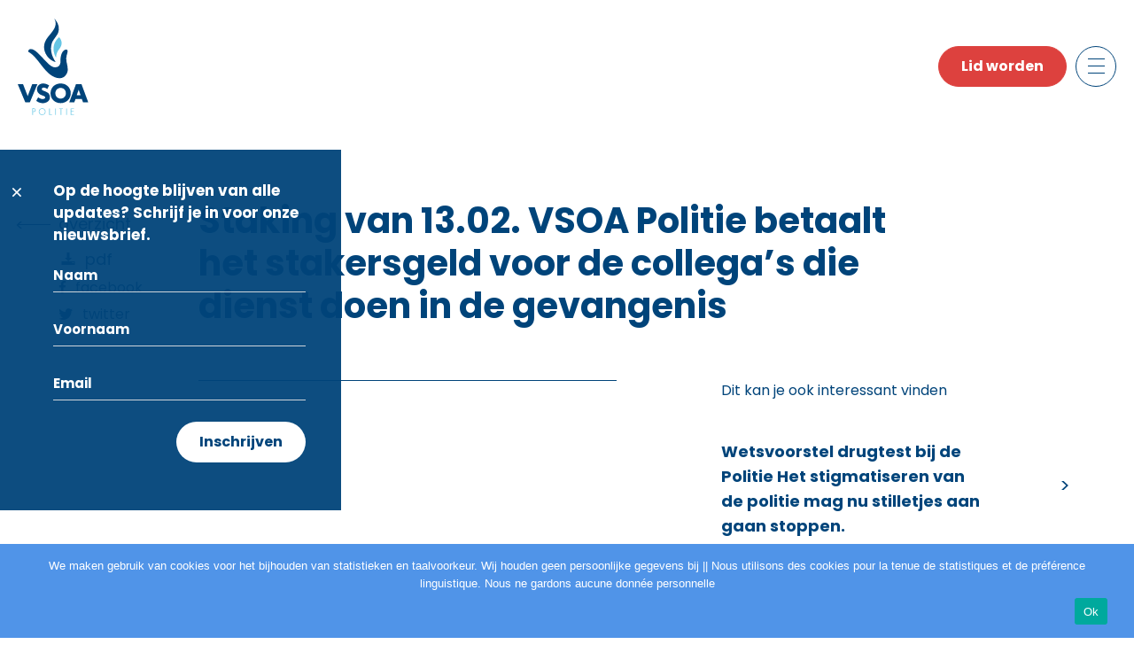

--- FILE ---
content_type: text/html; charset=UTF-8
request_url: https://vsoa-pol.be/staking-1302/
body_size: 13444
content:
<!DOCTYPE html>

<html class="no-js" lang="nl-BE">

<head>

    <meta charset="UTF-8">
    <meta name="viewport" content="width=device-width, initial-scale=1.0" >

    <link rel="profile" href="https://gmpg.org/xfn/11">

    <title>Staking van 13.02. VSOA Politie betaalt het stakersgeld voor de collega&#8217;s die dienst doen in de gevangenis</title>
<meta name='robots' content='max-image-preview:large' />
<link rel='dns-prefetch' href='//cdn.jsdelivr.net' />
<link rel='dns-prefetch' href='//cdnjs.cloudflare.com' />
<link rel="alternate" type="application/rss+xml" title=" &raquo; feed" href="https://vsoa-pol.be/feed/" />
<link rel="alternate" type="application/rss+xml" title=" &raquo; reactiesfeed" href="https://vsoa-pol.be/comments/feed/" />
<link rel="alternate" type="application/rss+xml" title=" &raquo; Staking van 13.02. VSOA Politie betaalt het stakersgeld voor de collega&#8217;s die dienst doen in de gevangenis reactiesfeed" href="https://vsoa-pol.be/staking-1302/feed/" />
<link rel="alternate" title="oEmbed (JSON)" type="application/json+oembed" href="https://vsoa-pol.be/wp-json/oembed/1.0/embed?url=https%3A%2F%2Fvsoa-pol.be%2Fstaking-1302%2F" />
<link rel="alternate" title="oEmbed (XML)" type="text/xml+oembed" href="https://vsoa-pol.be/wp-json/oembed/1.0/embed?url=https%3A%2F%2Fvsoa-pol.be%2Fstaking-1302%2F&#038;format=xml" />
<style id='wp-img-auto-sizes-contain-inline-css'>
img:is([sizes=auto i],[sizes^="auto," i]){contain-intrinsic-size:3000px 1500px}
/*# sourceURL=wp-img-auto-sizes-contain-inline-css */
</style>
<style id='wp-emoji-styles-inline-css'>

	img.wp-smiley, img.emoji {
		display: inline !important;
		border: none !important;
		box-shadow: none !important;
		height: 1em !important;
		width: 1em !important;
		margin: 0 0.07em !important;
		vertical-align: -0.1em !important;
		background: none !important;
		padding: 0 !important;
	}
/*# sourceURL=wp-emoji-styles-inline-css */
</style>
<style id='wp-block-library-inline-css'>
:root{--wp-block-synced-color:#7a00df;--wp-block-synced-color--rgb:122,0,223;--wp-bound-block-color:var(--wp-block-synced-color);--wp-editor-canvas-background:#ddd;--wp-admin-theme-color:#007cba;--wp-admin-theme-color--rgb:0,124,186;--wp-admin-theme-color-darker-10:#006ba1;--wp-admin-theme-color-darker-10--rgb:0,107,160.5;--wp-admin-theme-color-darker-20:#005a87;--wp-admin-theme-color-darker-20--rgb:0,90,135;--wp-admin-border-width-focus:2px}@media (min-resolution:192dpi){:root{--wp-admin-border-width-focus:1.5px}}.wp-element-button{cursor:pointer}:root .has-very-light-gray-background-color{background-color:#eee}:root .has-very-dark-gray-background-color{background-color:#313131}:root .has-very-light-gray-color{color:#eee}:root .has-very-dark-gray-color{color:#313131}:root .has-vivid-green-cyan-to-vivid-cyan-blue-gradient-background{background:linear-gradient(135deg,#00d084,#0693e3)}:root .has-purple-crush-gradient-background{background:linear-gradient(135deg,#34e2e4,#4721fb 50%,#ab1dfe)}:root .has-hazy-dawn-gradient-background{background:linear-gradient(135deg,#faaca8,#dad0ec)}:root .has-subdued-olive-gradient-background{background:linear-gradient(135deg,#fafae1,#67a671)}:root .has-atomic-cream-gradient-background{background:linear-gradient(135deg,#fdd79a,#004a59)}:root .has-nightshade-gradient-background{background:linear-gradient(135deg,#330968,#31cdcf)}:root .has-midnight-gradient-background{background:linear-gradient(135deg,#020381,#2874fc)}:root{--wp--preset--font-size--normal:16px;--wp--preset--font-size--huge:42px}.has-regular-font-size{font-size:1em}.has-larger-font-size{font-size:2.625em}.has-normal-font-size{font-size:var(--wp--preset--font-size--normal)}.has-huge-font-size{font-size:var(--wp--preset--font-size--huge)}.has-text-align-center{text-align:center}.has-text-align-left{text-align:left}.has-text-align-right{text-align:right}.has-fit-text{white-space:nowrap!important}#end-resizable-editor-section{display:none}.aligncenter{clear:both}.items-justified-left{justify-content:flex-start}.items-justified-center{justify-content:center}.items-justified-right{justify-content:flex-end}.items-justified-space-between{justify-content:space-between}.screen-reader-text{border:0;clip-path:inset(50%);height:1px;margin:-1px;overflow:hidden;padding:0;position:absolute;width:1px;word-wrap:normal!important}.screen-reader-text:focus{background-color:#ddd;clip-path:none;color:#444;display:block;font-size:1em;height:auto;left:5px;line-height:normal;padding:15px 23px 14px;text-decoration:none;top:5px;width:auto;z-index:100000}html :where(.has-border-color){border-style:solid}html :where([style*=border-top-color]){border-top-style:solid}html :where([style*=border-right-color]){border-right-style:solid}html :where([style*=border-bottom-color]){border-bottom-style:solid}html :where([style*=border-left-color]){border-left-style:solid}html :where([style*=border-width]){border-style:solid}html :where([style*=border-top-width]){border-top-style:solid}html :where([style*=border-right-width]){border-right-style:solid}html :where([style*=border-bottom-width]){border-bottom-style:solid}html :where([style*=border-left-width]){border-left-style:solid}html :where(img[class*=wp-image-]){height:auto;max-width:100%}:where(figure){margin:0 0 1em}html :where(.is-position-sticky){--wp-admin--admin-bar--position-offset:var(--wp-admin--admin-bar--height,0px)}@media screen and (max-width:600px){html :where(.is-position-sticky){--wp-admin--admin-bar--position-offset:0px}}

/*# sourceURL=wp-block-library-inline-css */
</style><style id='wp-block-paragraph-inline-css'>
.is-small-text{font-size:.875em}.is-regular-text{font-size:1em}.is-large-text{font-size:2.25em}.is-larger-text{font-size:3em}.has-drop-cap:not(:focus):first-letter{float:left;font-size:8.4em;font-style:normal;font-weight:100;line-height:.68;margin:.05em .1em 0 0;text-transform:uppercase}body.rtl .has-drop-cap:not(:focus):first-letter{float:none;margin-left:.1em}p.has-drop-cap.has-background{overflow:hidden}:root :where(p.has-background){padding:1.25em 2.375em}:where(p.has-text-color:not(.has-link-color)) a{color:inherit}p.has-text-align-left[style*="writing-mode:vertical-lr"],p.has-text-align-right[style*="writing-mode:vertical-rl"]{rotate:180deg}
/*# sourceURL=https://vsoa-pol.be/wp-includes/blocks/paragraph/style.min.css */
</style>
<style id='global-styles-inline-css'>
:root{--wp--preset--aspect-ratio--square: 1;--wp--preset--aspect-ratio--4-3: 4/3;--wp--preset--aspect-ratio--3-4: 3/4;--wp--preset--aspect-ratio--3-2: 3/2;--wp--preset--aspect-ratio--2-3: 2/3;--wp--preset--aspect-ratio--16-9: 16/9;--wp--preset--aspect-ratio--9-16: 9/16;--wp--preset--color--black: #000000;--wp--preset--color--cyan-bluish-gray: #abb8c3;--wp--preset--color--white: #ffffff;--wp--preset--color--pale-pink: #f78da7;--wp--preset--color--vivid-red: #cf2e2e;--wp--preset--color--luminous-vivid-orange: #ff6900;--wp--preset--color--luminous-vivid-amber: #fcb900;--wp--preset--color--light-green-cyan: #7bdcb5;--wp--preset--color--vivid-green-cyan: #00d084;--wp--preset--color--pale-cyan-blue: #8ed1fc;--wp--preset--color--vivid-cyan-blue: #0693e3;--wp--preset--color--vivid-purple: #9b51e0;--wp--preset--color--accent: ;--wp--preset--color--primary: ;--wp--preset--color--secondary: ;--wp--preset--color--subtle-background: ;--wp--preset--color--background: #ffffff;--wp--preset--gradient--vivid-cyan-blue-to-vivid-purple: linear-gradient(135deg,rgb(6,147,227) 0%,rgb(155,81,224) 100%);--wp--preset--gradient--light-green-cyan-to-vivid-green-cyan: linear-gradient(135deg,rgb(122,220,180) 0%,rgb(0,208,130) 100%);--wp--preset--gradient--luminous-vivid-amber-to-luminous-vivid-orange: linear-gradient(135deg,rgb(252,185,0) 0%,rgb(255,105,0) 100%);--wp--preset--gradient--luminous-vivid-orange-to-vivid-red: linear-gradient(135deg,rgb(255,105,0) 0%,rgb(207,46,46) 100%);--wp--preset--gradient--very-light-gray-to-cyan-bluish-gray: linear-gradient(135deg,rgb(238,238,238) 0%,rgb(169,184,195) 100%);--wp--preset--gradient--cool-to-warm-spectrum: linear-gradient(135deg,rgb(74,234,220) 0%,rgb(151,120,209) 20%,rgb(207,42,186) 40%,rgb(238,44,130) 60%,rgb(251,105,98) 80%,rgb(254,248,76) 100%);--wp--preset--gradient--blush-light-purple: linear-gradient(135deg,rgb(255,206,236) 0%,rgb(152,150,240) 100%);--wp--preset--gradient--blush-bordeaux: linear-gradient(135deg,rgb(254,205,165) 0%,rgb(254,45,45) 50%,rgb(107,0,62) 100%);--wp--preset--gradient--luminous-dusk: linear-gradient(135deg,rgb(255,203,112) 0%,rgb(199,81,192) 50%,rgb(65,88,208) 100%);--wp--preset--gradient--pale-ocean: linear-gradient(135deg,rgb(255,245,203) 0%,rgb(182,227,212) 50%,rgb(51,167,181) 100%);--wp--preset--gradient--electric-grass: linear-gradient(135deg,rgb(202,248,128) 0%,rgb(113,206,126) 100%);--wp--preset--gradient--midnight: linear-gradient(135deg,rgb(2,3,129) 0%,rgb(40,116,252) 100%);--wp--preset--font-size--small: 18px;--wp--preset--font-size--medium: 20px;--wp--preset--font-size--large: 26.25px;--wp--preset--font-size--x-large: 42px;--wp--preset--font-size--normal: 21px;--wp--preset--font-size--larger: 32px;--wp--preset--spacing--20: 0.44rem;--wp--preset--spacing--30: 0.67rem;--wp--preset--spacing--40: 1rem;--wp--preset--spacing--50: 1.5rem;--wp--preset--spacing--60: 2.25rem;--wp--preset--spacing--70: 3.38rem;--wp--preset--spacing--80: 5.06rem;--wp--preset--shadow--natural: 6px 6px 9px rgba(0, 0, 0, 0.2);--wp--preset--shadow--deep: 12px 12px 50px rgba(0, 0, 0, 0.4);--wp--preset--shadow--sharp: 6px 6px 0px rgba(0, 0, 0, 0.2);--wp--preset--shadow--outlined: 6px 6px 0px -3px rgb(255, 255, 255), 6px 6px rgb(0, 0, 0);--wp--preset--shadow--crisp: 6px 6px 0px rgb(0, 0, 0);}:where(.is-layout-flex){gap: 0.5em;}:where(.is-layout-grid){gap: 0.5em;}body .is-layout-flex{display: flex;}.is-layout-flex{flex-wrap: wrap;align-items: center;}.is-layout-flex > :is(*, div){margin: 0;}body .is-layout-grid{display: grid;}.is-layout-grid > :is(*, div){margin: 0;}:where(.wp-block-columns.is-layout-flex){gap: 2em;}:where(.wp-block-columns.is-layout-grid){gap: 2em;}:where(.wp-block-post-template.is-layout-flex){gap: 1.25em;}:where(.wp-block-post-template.is-layout-grid){gap: 1.25em;}.has-black-color{color: var(--wp--preset--color--black) !important;}.has-cyan-bluish-gray-color{color: var(--wp--preset--color--cyan-bluish-gray) !important;}.has-white-color{color: var(--wp--preset--color--white) !important;}.has-pale-pink-color{color: var(--wp--preset--color--pale-pink) !important;}.has-vivid-red-color{color: var(--wp--preset--color--vivid-red) !important;}.has-luminous-vivid-orange-color{color: var(--wp--preset--color--luminous-vivid-orange) !important;}.has-luminous-vivid-amber-color{color: var(--wp--preset--color--luminous-vivid-amber) !important;}.has-light-green-cyan-color{color: var(--wp--preset--color--light-green-cyan) !important;}.has-vivid-green-cyan-color{color: var(--wp--preset--color--vivid-green-cyan) !important;}.has-pale-cyan-blue-color{color: var(--wp--preset--color--pale-cyan-blue) !important;}.has-vivid-cyan-blue-color{color: var(--wp--preset--color--vivid-cyan-blue) !important;}.has-vivid-purple-color{color: var(--wp--preset--color--vivid-purple) !important;}.has-black-background-color{background-color: var(--wp--preset--color--black) !important;}.has-cyan-bluish-gray-background-color{background-color: var(--wp--preset--color--cyan-bluish-gray) !important;}.has-white-background-color{background-color: var(--wp--preset--color--white) !important;}.has-pale-pink-background-color{background-color: var(--wp--preset--color--pale-pink) !important;}.has-vivid-red-background-color{background-color: var(--wp--preset--color--vivid-red) !important;}.has-luminous-vivid-orange-background-color{background-color: var(--wp--preset--color--luminous-vivid-orange) !important;}.has-luminous-vivid-amber-background-color{background-color: var(--wp--preset--color--luminous-vivid-amber) !important;}.has-light-green-cyan-background-color{background-color: var(--wp--preset--color--light-green-cyan) !important;}.has-vivid-green-cyan-background-color{background-color: var(--wp--preset--color--vivid-green-cyan) !important;}.has-pale-cyan-blue-background-color{background-color: var(--wp--preset--color--pale-cyan-blue) !important;}.has-vivid-cyan-blue-background-color{background-color: var(--wp--preset--color--vivid-cyan-blue) !important;}.has-vivid-purple-background-color{background-color: var(--wp--preset--color--vivid-purple) !important;}.has-black-border-color{border-color: var(--wp--preset--color--black) !important;}.has-cyan-bluish-gray-border-color{border-color: var(--wp--preset--color--cyan-bluish-gray) !important;}.has-white-border-color{border-color: var(--wp--preset--color--white) !important;}.has-pale-pink-border-color{border-color: var(--wp--preset--color--pale-pink) !important;}.has-vivid-red-border-color{border-color: var(--wp--preset--color--vivid-red) !important;}.has-luminous-vivid-orange-border-color{border-color: var(--wp--preset--color--luminous-vivid-orange) !important;}.has-luminous-vivid-amber-border-color{border-color: var(--wp--preset--color--luminous-vivid-amber) !important;}.has-light-green-cyan-border-color{border-color: var(--wp--preset--color--light-green-cyan) !important;}.has-vivid-green-cyan-border-color{border-color: var(--wp--preset--color--vivid-green-cyan) !important;}.has-pale-cyan-blue-border-color{border-color: var(--wp--preset--color--pale-cyan-blue) !important;}.has-vivid-cyan-blue-border-color{border-color: var(--wp--preset--color--vivid-cyan-blue) !important;}.has-vivid-purple-border-color{border-color: var(--wp--preset--color--vivid-purple) !important;}.has-vivid-cyan-blue-to-vivid-purple-gradient-background{background: var(--wp--preset--gradient--vivid-cyan-blue-to-vivid-purple) !important;}.has-light-green-cyan-to-vivid-green-cyan-gradient-background{background: var(--wp--preset--gradient--light-green-cyan-to-vivid-green-cyan) !important;}.has-luminous-vivid-amber-to-luminous-vivid-orange-gradient-background{background: var(--wp--preset--gradient--luminous-vivid-amber-to-luminous-vivid-orange) !important;}.has-luminous-vivid-orange-to-vivid-red-gradient-background{background: var(--wp--preset--gradient--luminous-vivid-orange-to-vivid-red) !important;}.has-very-light-gray-to-cyan-bluish-gray-gradient-background{background: var(--wp--preset--gradient--very-light-gray-to-cyan-bluish-gray) !important;}.has-cool-to-warm-spectrum-gradient-background{background: var(--wp--preset--gradient--cool-to-warm-spectrum) !important;}.has-blush-light-purple-gradient-background{background: var(--wp--preset--gradient--blush-light-purple) !important;}.has-blush-bordeaux-gradient-background{background: var(--wp--preset--gradient--blush-bordeaux) !important;}.has-luminous-dusk-gradient-background{background: var(--wp--preset--gradient--luminous-dusk) !important;}.has-pale-ocean-gradient-background{background: var(--wp--preset--gradient--pale-ocean) !important;}.has-electric-grass-gradient-background{background: var(--wp--preset--gradient--electric-grass) !important;}.has-midnight-gradient-background{background: var(--wp--preset--gradient--midnight) !important;}.has-small-font-size{font-size: var(--wp--preset--font-size--small) !important;}.has-medium-font-size{font-size: var(--wp--preset--font-size--medium) !important;}.has-large-font-size{font-size: var(--wp--preset--font-size--large) !important;}.has-x-large-font-size{font-size: var(--wp--preset--font-size--x-large) !important;}
/*# sourceURL=global-styles-inline-css */
</style>

<style id='classic-theme-styles-inline-css'>
/*! This file is auto-generated */
.wp-block-button__link{color:#fff;background-color:#32373c;border-radius:9999px;box-shadow:none;text-decoration:none;padding:calc(.667em + 2px) calc(1.333em + 2px);font-size:1.125em}.wp-block-file__button{background:#32373c;color:#fff;text-decoration:none}
/*# sourceURL=/wp-includes/css/classic-themes.min.css */
</style>
<link rel='stylesheet' id='helpie-faq-bundle-styles-css' href='https://vsoa-pol.be/wp-content/plugins/helpie-faq/assets/bundles/main.app.css?ver=1.39' media='all' />
<link rel='stylesheet' id='contact-form-7-css' href='https://vsoa-pol.be/wp-content/plugins/contact-form-7/includes/css/styles.css?ver=6.1.1' media='all' />
<link rel='stylesheet' id='cookie-notice-front-css' href='https://vsoa-pol.be/wp-content/plugins/cookie-notice/css/front.min.css?ver=2.5.7' media='all' />
<link rel='stylesheet' id='fvp-frontend-css' href='https://vsoa-pol.be/wp-content/plugins/featured-video-plus/styles/frontend.css?ver=2.3.3' media='all' />
<link rel='stylesheet' id='wp-downloadmanager-css' href='https://vsoa-pol.be/wp-content/plugins/wp-downloadmanager/download-css.css?ver=1.68.11' media='all' />
<link rel='stylesheet' id='vsoa-style-css' href='https://vsoa-pol.be/wp-content/themes/vsoa/style.css?ver=6.9' media='all' />
<link rel='stylesheet' id='vsoa-print-style-css' href='https://vsoa-pol.be/wp-content/themes/vsoa/print.css?ver=6.9' media='print' />
<link rel='stylesheet' id='ui-css-css' href='https://cdnjs.cloudflare.com/ajax/libs/jqueryui/1.12.1/jquery-ui.min.css?ver=6.9' media='all' />
<script id="cookie-notice-front-js-before">
var cnArgs = {"ajaxUrl":"https:\/\/vsoa-pol.be\/wp-admin\/admin-ajax.php","nonce":"26f0a73a09","hideEffect":"fade","position":"bottom","onScroll":false,"onScrollOffset":100,"onClick":false,"cookieName":"cookie_notice_accepted","cookieTime":2592000,"cookieTimeRejected":2592000,"globalCookie":false,"redirection":false,"cache":false,"revokeCookies":false,"revokeCookiesOpt":"automatic"};

//# sourceURL=cookie-notice-front-js-before
</script>
<script src="https://vsoa-pol.be/wp-content/plugins/cookie-notice/js/front.min.js?ver=2.5.7" id="cookie-notice-front-js"></script>
<script src="https://vsoa-pol.be/wp-includes/js/jquery/jquery.min.js?ver=3.7.1" id="jquery-core-js"></script>
<script src="https://vsoa-pol.be/wp-includes/js/jquery/jquery-migrate.min.js?ver=3.4.1" id="jquery-migrate-js"></script>
<script src="https://vsoa-pol.be/wp-content/plugins/featured-video-plus/js/jquery.fitvids.min.js?ver=master-2015-08" id="jquery.fitvids-js"></script>
<script id="fvp-frontend-js-extra">
var fvpdata = {"ajaxurl":"https://vsoa-pol.be/wp-admin/admin-ajax.php","nonce":"9bc11849d6","fitvids":"1","dynamic":"","overlay":"","opacity":"0.75","color":"b","width":"640"};
//# sourceURL=fvp-frontend-js-extra
</script>
<script src="https://vsoa-pol.be/wp-content/plugins/featured-video-plus/js/frontend.min.js?ver=2.3.3" id="fvp-frontend-js"></script>
<script src="https://vsoa-pol.be/wp-content/themes/vsoa/assets/js/index.js?ver=6.9" id="vsoa-js-js" async></script>
<link rel="https://api.w.org/" href="https://vsoa-pol.be/wp-json/" /><link rel="alternate" title="JSON" type="application/json" href="https://vsoa-pol.be/wp-json/wp/v2/posts/25415" /><link rel="EditURI" type="application/rsd+xml" title="RSD" href="https://vsoa-pol.be/xmlrpc.php?rsd" />
<meta name="generator" content="WordPress 6.9" />
<link rel="canonical" href="https://vsoa-pol.be/staking-1302/" />
<link rel='shortlink' href='https://vsoa-pol.be/?p=25415' />
	<script>document.documentElement.className = document.documentElement.className.replace( 'no-js', 'js' );</script>
	<style id="custom-background-css">
body.custom-background { background-color: #ffffff; }
</style>
	<style type="text/css">.helpie-faq.accordions .helpie-mark{background-color:#ff0!important}.helpie-faq.accordions .helpie-mark{color:#000!important}.helpie-faq.accordions.custom-styles .accordion .accordion__item .accordion__header{padding-top:15px;padding-right:15px;padding-bottom:15px;padding-left:15px;}.helpie-faq.accordions.custom-styles .accordion .accordion__item .accordion__body{padding-top:15px;padding-right:15px;padding-bottom:0px;padding-left:15px;}.helpie-faq.accordions.custom-styles .accordion .accordion__item{border-top-width:0px;border-right-width:0px;border-bottom-width:1px;border-left-width:0px;border-color:#44596B;border-style:solid;}.helpie-faq.custom-styles .accordion .accordion__item{margin-top:0px;margin-right:0px;margin-bottom:0px;margin-left:0px;}.helpie-faq.custom-styles .accordion__item .accordion__header .accordion__toggle .accordion__toggle-icons{color:#44596B!important}.helpie-faq.custom-styles .accordion__header:after,.helpie-faq.custom-styles .accordion__header:before{background-color:#44596B!important}.helpie-faq-form__toggle{padding-top:15px!important;padding-right:15px!important;padding-bottom:15px!important;padding-left:15px!important;}.helpie-faq-form__submit{padding-top:15px!important;padding-right:15px!important;padding-bottom:15px!important;padding-left:15px!important;}</style>

    <!-- Font -->
    <link rel="preconnect" href="https://fonts.googleapis.com">
    <link rel="preconnect" href="https://fonts.gstatic.com" crossorigin>
    <link href="https://fonts.googleapis.com/css2?family=Poppins:wght@300;400;500;600;700&display=swap" rel="stylesheet">

    <!-- favicon -->
    <link rel="apple-touch-icon" sizes="57x57" href="https://vsoa-pol.be/wp-content/themes/vsoa/assets/images/favicon/apple-icon-57x57.png">
    <link rel="apple-touch-icon" sizes="60x60" href="https://vsoa-pol.be/wp-content/themes/vsoa/assets/images/favicon/apple-icon-60x60.png">
    <link rel="apple-touch-icon" sizes="72x72" href="https://vsoa-pol.be/wp-content/themes/vsoa/assets/images/favicon/apple-icon-72x72.png">
    <link rel="apple-touch-icon" sizes="76x76" href="https://vsoa-pol.be/wp-content/themes/vsoa/assets/images/favicon/apple-icon-76x76.png">
    <link rel="apple-touch-icon" sizes="114x114" href="https://vsoa-pol.be/wp-content/themes/vsoa/assets/images/favicon/apple-icon-114x114.png">
    <link rel="apple-touch-icon" sizes="120x120" href="https://vsoa-pol.be/wp-content/themes/vsoa/assets/images/favicon/apple-icon-120x120.png">
    <link rel="apple-touch-icon" sizes="144x144" href="https://vsoa-pol.be/wp-content/themes/vsoa/assets/images/favicon/apple-icon-144x144.png">
    <link rel="apple-touch-icon" sizes="152x152" href="https://vsoa-pol.be/wp-content/themes/vsoa/assets/images/favicon/apple-icon-152x152.png">
    <link rel="apple-touch-icon" sizes="180x180" href="https://vsoa-pol.be/wp-content/themes/vsoa/assets/images/favicon/apple-icon-180x180.png">
    <link rel="icon" type="image/png" sizes="192x192"  href="https://vsoa-pol.be/wp-content/themes/vsoa/assets/images/favicon/android-icon-192x192.png">
    <link rel="icon" type="image/png" sizes="32x32" href="https://vsoa-pol.be/wp-content/themes/vsoa/assets/images/favicon/favicon-32x32.png">
    <link rel="icon" type="image/png" sizes="96x96" href="https://vsoa-pol.be/wp-content/themes/vsoa/assets/images/favicon/favicon-96x96.png">
    <link rel="icon" type="image/png" sizes="16x16" href="https://vsoa-pol.be/wp-content/themes/vsoa/assets/images/favicon/favicon-16x16.png">
    <link rel="manifest" href="https://vsoa-pol.be/wp-content/themes/vsoa/assets/images/favicon/manifest.json">
    <meta name="msapplication-TileColor" content="#ffffff">
    <meta name="msapplication-TileImage" content="https://vsoa-pol.be/wp-content/themes/vsoa/assets/images/favicon/ms-icon-144x144.png">
    <meta name="theme-color" content="#ffffff">



    <!-- style -->

    <!-- Owl Stylesheets -->
    <link rel="stylesheet" href="https://vsoa-pol.be/wp-content/themes/vsoa/assets/css/owl.carousel.min.css">
    <link rel="stylesheet" href="https://vsoa-pol.be/wp-content/themes/vsoa/assets/css/owl.theme.default.min.css">

    <link href="https://vsoa-pol.be/wp-content/themes/vsoa/assets/css/style.css" rel="stylesheet" type="text/css" />

    <!-- Js -->
    <script src="https://code.jquery.com/jquery-3.6.0.min.js" crossorigin="anonymous"></script>
    <script src="https://cdn.jsdelivr.net/npm/@popperjs/core@2.9.2/dist/umd/popper.min.js" integrity="sha384-IQsoLXl5PILFhosVNubq5LC7Qb9DXgDA9i+tQ8Zj3iwWAwPtgFTxbJ8NT4GN1R8p" crossorigin="anonymous"></script>
    <script src="https://cdn.jsdelivr.net/npm/bootstrap@5.0.2/dist/js/bootstrap.min.js" integrity="sha384-cVKIPhGWiC2Al4u+LWgxfKTRIcfu0JTxR+EQDz/bgldoEyl4H0zUF0QKbrJ0EcQF" crossorigin="anonymous"></script>

    <!-- Js carousel -->
    <script src="https://vsoa-pol.be/wp-content/themes/vsoa/assets/js/owl.carousel.js"></script>
    <script src="https://vsoa-pol.be/wp-content/themes/vsoa/assets/js/jquery.mousewheel.min.js"></script>

    <!-- Js custom -->
    <script type="text/javascript" src="https://vsoa-pol.be/wp-content/themes/vsoa/assets/js/custom.js"></script>

    <!--    <script async src="https://static.addtoany.com/menu/page.js"></script>-->

</head>

<body class="wp-singular post-template-default single single-post postid-25415 single-format-standard custom-background wp-embed-responsive wp-theme-vsoa cookies-not-set singular enable-search-modal missing-post-thumbnail has-single-pagination showing-comments show-avatars footer-top-hidden reduced-spacing" id="page_25415">
<a class="skip-link screen-reader-text" href="#site-content">Skip to the content</a>
<div class="wrapper">

    <div class="content">


        <header class="header">

            <nav class="navbar navbar-light">
                <div class="container">
                    <div class="navbar-brand-logo">
                                                    <a href="https://vsoa-pol.be/">
                                <img src="https://vsoa-pol.be/wp-content/themes/vsoa/assets/images/logo-min.svg" alt="">
                            </a>
                                                </div> <!-- AND .navbar-brand-log -->
                    <div class="d-flex">

                        <div class="ms-2 btn-mob-sm">
                            <p><a class="btn btn-secondary" href="/lid-worden">Lid worden</a></p>                        </div>

                        <button class="btn toggler-icon collapsed ms-2" type="button" data-bs-toggle="offcanvas" data-bs-target="#offcanvasNavbar" aria-controls="offcanvasNavbar">
                            <span></span>
                            <span></span>
                            <span></span>
                            <span></span>
                        </button>
                        <div class="offcanvas offcanvas-top" tabindex="-1" id="offcanvasNavbar" aria-labelledby="offcanvasNavbarLabel">

                            <div class="offcanvas-body">

                                <div class="container">


                                    <div class="accordion accordion-style" id="accordionMenuHeader">

                                        <div class="list-group-columns">

                                            <div class="list-column desc_none">
                                                <div>
                                                    <button class="accordion-button collapsed" type="button" data-bs-toggle="collapse" data-bs-target="#collapseOvervsoa" aria-expanded="false" aria-controls="collapseOvervsoa">



                                                                                                                    <h3 class="title-md hr-title">Over vsoa</h3>
                                                            


                                                    </button>
                                                    <div id="collapseOvervsoa" class="accordion-collapse collapse" aria-labelledby="headingOvervsoa" data-bs-parent="#accordionMenuHeader">
                                                        <ul class="nav-menu-list">

                                                                                                                            <li>
                                                                    <a href=" /visie/">Visie</a>
                                                                </li>
                                                                <li>
                                                                    <a href=" /geweld-tegen-politie/">Geweld tegen politie</a>
                                                                </li>
                                                                <li>
                                                                    <a href=" /vsoa-politie-staat-dicht-bij-u/">Diensten</a>
                                                                </li>
                                                                <li>
                                                                    <a href=" /voordelen/">Voordelen</a>
                                                                </li>
                                                                <li>
                                                                    <a href=" /contactpersoon/">Contactpersoon</a>
                                                                </li>
                                                                
                                                        </ul>
                                                    </div>
                                                </div>
                                            </div>
                                            <div class="list-column mob_none">
                                                <div>
                                                                                                            <a href="/vsoa-politie-staat-dicht-bij-u" class="title-md hr-title">Over vsoa</a>
                                                                                                            <div id="collapseOvervsoa" class="accordion-collapse collapse" aria-labelledby="headingOvervsoa" data-bs-parent="#accordionMenuHeader">
                                                        <ul class="nav-menu-list">

                                                                                                                            <li>
                                                                    <a href=" /visie/">Visie</a>
                                                                </li>
                                                                <li>
                                                                    <a href=" /geweld-tegen-politie/">Geweld tegen politie</a>
                                                                </li>
                                                                <li>
                                                                    <a href=" /vsoa-politie-staat-dicht-bij-u/">Diensten</a>
                                                                </li>
                                                                <li>
                                                                    <a href=" /voordelen/">Voordelen</a>
                                                                </li>
                                                                <li>
                                                                    <a href=" /contactpersoon/">Contactpersoon</a>
                                                                </li>
                                                                
                                                        </ul>
                                                    </div>
                                                </div>
                                            </div>
                                            <div class="list-column">
                                                <div>

                                                                                                            <a class="title-md hr-title" href=" /afdelingen-afgevaardigden/">Afdelingen  <br> & afgevaardigden</a>
                                                        

                                                </div>
                                                <div class="mob_none">
                                                                                                            <a id="news_headline" class="title-md hr-title" href="/nieuws-laatste/">Nieuws</a>
                                                        
                                                    <div id="collapseNieuws" class="accordion-collapse collapse" aria-labelledby="headingNieuws" data-bs-parent="#accordionMenuHeader">
                                                        <ul class="nav-menu-list">

                                                                                                                            <!--                                                                <li>-->
                                                                <!--                                                                    <a href=" /nieuws/">All</a>-->
                                                                <!--                                                                </li>-->
                                                                <li>
                                                                    <a href=" /nieuws-laatste/">Laatste nieuws</a>
                                                                </li>
                                                                <li>
                                                                    <a href=" /nieuws-newsletter/">Newsletter</a>
                                                                </li>
                                                                

                                                        </ul>
                                                    </div>
                                                </div>
                                                <div class="desc_none">
                                                    <button class="accordion-button collapsed" type="button" data-bs-toggle="collapse" data-bs-target="#collapseNieuws" aria-expanded="false" aria-controls="collapseNieuws">

                                                                                                                    <a id="news_headline" class="title-md hr-title" href="/nieuws-laatste/">Nieuws</a>
                                                            

                                                    </button>
                                                    <div id="collapseNieuws" class="accordion-collapse collapse" aria-labelledby="headingNieuws" data-bs-parent="#accordionMenuHeader">
                                                        <ul class="nav-menu-list">

                                                                                                                            <!--                                                                <li>-->
                                                                <!--                                                                    <a href=" /nieuws/">All</a>-->
                                                                <!--                                                                </li>-->
                                                                <li>
                                                                    <a href=" /nieuws-laatste/">Laatste nieuws</a>
                                                                </li>
                                                                <li>
                                                                    <a href=" /nieuws-newsletter/">Newsletter</a>
                                                                </li>
                                                                

                                                        </ul>
                                                    </div>
                                                </div>
                                            </div>
                                            <div class="list-column desc_none">
                                                <div>
                                                    <button class="accordion-button collapsed" type="button" data-bs-toggle="collapse" data-bs-target="#collapseContact" aria-expanded="false" aria-controls="collapseContact">
                                                        <h3 class="title-md hr-title">Contact</h3>
                                                    </button>
                                                    <div id="collapseContact" class="accordion-collapse collapse" aria-labelledby="headingContact" data-bs-parent="#accordionMenuHeader">
                                                                                                                    <div>
                                                                <h3><a href="/contact" class="menu_link_contact">Contactformulier</a></h3>
                                                            </div>
                                                                                                                <ul class="nav-menu-list nav-menu-list-mb">


                                                                                                                            <li>
                                                                    <h4 class="title-sm txt-color">Adres</h4>
                                                                    <ul class="list-unstyled">
                                                                        <li>
                                                                            Minervastraat 8,
                                                                        </li>
                                                                        <li>
                                                                            1930 Zaventem
                                                                        </li>
                                                                    </ul>
                                                                </li>
                                                                <li>
                                                                    <h4 class="title-sm txt-color">E-mail</h4>
                                                                    <ul class="list-unstyled">
                                                                        <li>
                                                                            <a class="text-decoration" href="mailto:info@vsoa-pol.be">info@vsoa-pol.be</a>
                                                                        </li>
                                                                    </ul>
                                                                </li>
                                                                <li>
                                                                    <h4 class="title-sm txt-color"> Telefoon</h4>
                                                                    <ul class="list-unstyled">
                                                                        <li>
                                                                            <a href="tel:026605911">02 660 59 11</a>
                                                                        </li>
                                                                    </ul>
                                                                </li>
                                                                <li>
                                                                    <h4 class="title-sm txt-color"> Fax</h4>
                                                                    <ul class="list-unstyled">
                                                                        <li>
                                                                            <a href="tel:026605097">02 660 50 97</a>
                                                                        </li>
                                                                    </ul>
                                                                </li>
                                                                


                                                        </ul>
                                                    </div>
                                                </div>
                                            </div>
                                            <div class="list-column mob_none">
                                                <div>
                                                                                                            <a href="/contact" class="title-md hr-title">Contact</a>
                                                                                                        <div id="collapseContact" class="accordion-collapse collapse" aria-labelledby="headingContact" data-bs-parent="#accordionMenuHeader">
                                                        <ul class="nav-menu-list nav-menu-list-mb">


                                                                                                                            <li>
                                                                    <h4 class="title-sm txt-color">Adres</h4>
                                                                    <ul class="list-unstyled">
                                                                        <li>
                                                                            Minervastraat 8,
                                                                        </li>
                                                                        <li>
                                                                            1930 Zaventem
                                                                        </li>
                                                                    </ul>
                                                                </li>
                                                                <li>
                                                                    <h4 class="title-sm txt-color">E-mail</h4>
                                                                    <ul class="list-unstyled">
                                                                        <li>
                                                                            <a class="text-decoration" href="mailto:info@vsoa-pol.be">info@vsoa-pol.be</a>
                                                                        </li>
                                                                    </ul>
                                                                </li>
                                                                <li>
                                                                    <h4 class="title-sm txt-color"> Telefoon</h4>
                                                                    <ul class="list-unstyled">
                                                                        <li>
                                                                            <a href="tel:026605911">02 660 59 11</a>
                                                                        </li>
                                                                    </ul>
                                                                </li>
                                                                <li>
                                                                    <h4 class="title-sm txt-color"> Fax</h4>
                                                                    <ul class="list-unstyled">
                                                                        <li>
                                                                            <a href="tel:026605097">02 660 50 97</a>
                                                                        </li>
                                                                    </ul>
                                                                </li>
                                                                


                                                        </ul>
                                                    </div>
                                                </div>
                                            </div>
                                        </div>

                                    </div>

                                    <div class="footer-menu-btn desktop-none mb-3 mt-1">

                                        <p><a class="btn btn-secondary" href="/lid-worden">Lid worden</a></p>
                                        <a class="btn btn-outline-light" href="/faq-nl/">FAQ</a>
                                    </div>	<!-- AND .footer-menu-btn -->

                                    <div class="footer-menu">

                                        <div class="footer-fixed">

                                            <ul class="nav-menu-list nav-menu-list-hr">
<li>
<h3 class="title-md">Volg ons op</h3>
</li>
<li>
	<a href="https://www.facebook.com/VSOAPolitie/">Facebook</a>
</li>
<li>
	<a href="https://twitter.com/VSOAPOLITIE">Twitter</a>
</li>
</ul>
                                            <div class="footer-menu-btn">

                                                <div class="menu-languages-menu-container"><ul id="menu-languages-menu" class="list-unstyled list-link-hr"><li id="menu-item-47-fr" class="lang-item lang-item-5 lang-item-fr no-translation lang-item-first menu-item menu-item-type-custom menu-item-object-custom menu-item-47-fr"><a href="https://slfp-pol.be/" hreflang="fr-FR" lang="fr-FR">FR</a></li>
<li id="menu-item-47-nl" class="lang-item lang-item-7 lang-item-nl current-lang menu-item menu-item-type-custom menu-item-object-custom menu-item-47-nl"><a href="https://vsoa-pol.be/staking-1302/" hreflang="nl-BE" lang="nl-BE">NL</a></li>
</ul></div>
                                                <div class="mob-none">
                                                    <p><a class="btn btn-secondary" href="/lid-worden">Lid worden</a></p>
                                                    <a class="btn btn-outline-light" href="/faq-nl/">FAQ</a>
                                                </div>
                                            </div>
                                        </div>
                                    </div> <!-- AND .footer-menu -->

                                </div> <!-- AND .container -->
                            </div> 	<!-- AND .offcanvas-body -->
                        </div>	<!-- AND .offcanvas-top -->

                    </div> <!-- AND .d-flex -->
                </div> <!-- AND .container -->
            </nav> <!-- AND .navbar -->

        </header> <!-- AND .header -->
		


  <div class="main">  



  <div class="block-page">
        <div class="container left-side-container">


	        <div class="left-side">
	            <div class="breadcrumb-title-page breadcrumb-title-page-link">
	                
<p><a href="/nieuws-laatste/" data-type="URL">overzicht</a></p>
                                            <a class="pdfLink" target="_blank" href="https://vsoa-pol.be/wp-content/uploads/2019/02/190205-Interprofessione-staking-13-02.pdf">PDF</a>
                                        <div class="a2a_kit a2a_kit_size_32 single_social_block" data-a2a-url="https://vsoa-pol.be/staking-1302/" data-a2a-title="Staking van 13.02. VSOA Politie betaalt het stakersgeld voor de collega&#8217;s die dienst doen in de gevangenis">
<!--                        <a class="a2a_button_facebook fbLink" target="_blank" href="https://www.facebook.com/sharer/sharer.php?u=https%3A%2F%2Fvsoa-pol.be%2Fde-sectorale-onderhandelingen-en-de-navap-een-voorzichtige-start%2F&t=De%20sectorale%20onderhandelingen%20en%20de%20NAVAP%3A%20een%20voorzichtige%20start.&quote=">Facebook</a>-->
<!---->
<!--                        <a class="a2a_button_facebook fbLink" target="_blank" href="https://www.facebook.com/sharer/sharer.php?u=https://vsoa-pol.be/de-sectorale-onderhandelingen-en-de-navap-een-voorzichtige-start/&t=De%20sectorale%20onderhandelingen%20en%20de%20NAVAP%3A%20een%20voorzichtige%20start.&quote=">Facebook</a>-->

                        <a class="a2a_button_facebook fbLink" target="_blank" href="https://www.facebook.com/sharer.php?u=https%3A%2F%2Fvsoa-pol.be%2Fstaking-1302%2F&t=Staking+van+13.02.+VSOA+Politie+betaalt+het+stakersgeld+voor+de+collega%26%238217%3Bs+die+dienst+doen+in+de+gevangenis">Facebook</a>
                        <a class="a2a_button_twitter twLink" target="_blank" href="https://twitter.com/share?text=Staking+van+13.02.+VSOA+Politie+betaalt+het+stakersgeld+voor+de+collega%26%238217%3Bs+die+dienst+doen+in+de+gevangenis&url=https%3A%2F%2Fvsoa-pol.be%2Fstaking-1302%2F" >Twitter</a>


                        <!--                        <a class="a2a_dd" href="https://www.addtoany.com/share"></a>-->
                    </div>

	            </div>
	        </div><!-- AND .left-side -->
	        <div class="container body-container">

                                                                            <div class="post-image-container">
                            	<h1 class="title-max">Staking van 13.02. VSOA Politie betaalt het stakersgeld voor de collega&#8217;s die dienst doen in de gevangenis</h1>

									<div class="post-body">

										<div class="post-body-flex">
											<div class="border-post">

																								

																							</div>
											<div class="w-min">

																																				
		                                        		                                          <h4 class="title-min mb-4">Dit kan je ook interessant vinden</h4>	
		                                        			                                 	
		                                        <ul class="posts-link">
						                              
						                              
						                                <!-- the loop -->
						                                
						                                		<li><a href="https://vsoa-pol.be/wetsvoorstel-drugtest-bij-de-politie-het-stigmatiseren-van-de-politie-mag-nu-stilletjes-aan-gaan-stoppen/">Wetsvoorstel drugtest bij de Politie  Het stigmatiseren van de politie  mag nu stilletjes aan gaan stoppen.</a></li>
						                                
						                                
						                                		<li><a href="https://vsoa-pol.be/conclaaf-15-16-december-2025-goed-nieuws-nu-nog-de-uitvoering/">Conclaaf 15/16 december 2025 &#8211; Goed nieuws! Nu nog de uitvoering</a></li>
						                                
						                                
						                                		<li><a href="https://vsoa-pol.be/uurzakboekje-2026/">Uurzakboekje 2026</a></li>
						                                
						                                
						                                		<li><a href="https://vsoa-pol.be/eisenbundel-2025-aantrekkelijkheid-van-de-functie/">Eisenbundel 2025 &#8211; aantrekkelijkheid van de functie</a></li>
						                                
						                                						                                <!-- end of the loop -->
						                               

						                                
						                              		                                        </ul> <!-- AND .posts-link -->  

											</div>
										</div>


	                                </div>  <!-- AND .post-body -->

                                
                                
                            </div>
                        	        </div>   <!-- AND .body-container -->  

        </div>      
  
  </div> <!-- AND .block-page -->



  <!-- block 2 -->
      


  </div> <!-- AND .main --> 
    
</div><!-- AND .content -->



	<script type="speculationrules">
{"prefetch":[{"source":"document","where":{"and":[{"href_matches":"/*"},{"not":{"href_matches":["/wp-*.php","/wp-admin/*","/wp-content/uploads/*","/wp-content/*","/wp-content/plugins/*","/wp-content/themes/vsoa/*","/*\\?(.+)"]}},{"not":{"selector_matches":"a[rel~=\"nofollow\"]"}},{"not":{"selector_matches":".no-prefetch, .no-prefetch a"}}]},"eagerness":"conservative"}]}
</script>
    <script>
        jQuery(function($){
            $(document).on('click', '.popup-xs .close', function () {
                $('.popup-xs').addClass('d-none')
                $.ajax({
                    url: 'https://vsoa-pol.be/wp-admin/admin-ajax.php',
                    type: 'POST',
                    data: 'action=create_cookie',
                    success: function( ) {
                        // $('.popup-xs').addClass('d-none')
                    }
                });
            });
        });
    </script>
    	<script>
	/(trident|msie)/i.test(navigator.userAgent)&&document.getElementById&&window.addEventListener&&window.addEventListener("hashchange",function(){var t,e=location.hash.substring(1);/^[A-z0-9_-]+$/.test(e)&&(t=document.getElementById(e))&&(/^(?:a|select|input|button|textarea)$/i.test(t.tagName)||(t.tabIndex=-1),t.focus())},!1);
	</script>
	<script src="https://vsoa-pol.be/wp-includes/js/dist/hooks.min.js?ver=dd5603f07f9220ed27f1" id="wp-hooks-js"></script>
<script src="https://vsoa-pol.be/wp-includes/js/dist/i18n.min.js?ver=c26c3dc7bed366793375" id="wp-i18n-js"></script>
<script id="wp-i18n-js-after">
wp.i18n.setLocaleData( { 'text direction\u0004ltr': [ 'ltr' ] } );
//# sourceURL=wp-i18n-js-after
</script>
<script src="https://vsoa-pol.be/wp-content/plugins/contact-form-7/includes/swv/js/index.js?ver=6.1.1" id="swv-js"></script>
<script id="contact-form-7-js-translations">
( function( domain, translations ) {
	var localeData = translations.locale_data[ domain ] || translations.locale_data.messages;
	localeData[""].domain = domain;
	wp.i18n.setLocaleData( localeData, domain );
} )( "contact-form-7", {"translation-revision-date":"2025-08-12 18:52:17+0000","generator":"GlotPress\/4.0.1","domain":"messages","locale_data":{"messages":{"":{"domain":"messages","plural-forms":"nplurals=2; plural=n != 1;","lang":"nl_BE"},"This contact form is placed in the wrong place.":["Dit contactformulier staat op de verkeerde plek."],"Error:":["Fout:"]}},"comment":{"reference":"includes\/js\/index.js"}} );
//# sourceURL=contact-form-7-js-translations
</script>
<script id="contact-form-7-js-before">
var wpcf7 = {
    "api": {
        "root": "https:\/\/vsoa-pol.be\/wp-json\/",
        "namespace": "contact-form-7\/v1"
    }
};
//# sourceURL=contact-form-7-js-before
</script>
<script src="https://vsoa-pol.be/wp-content/plugins/contact-form-7/includes/js/index.js?ver=6.1.1" id="contact-form-7-js"></script>
<script src="https://vsoa-pol.be/wp-content/themes/vsoa/assets/js/datepicker.min.js" id="my-datepicker-js"></script>
<script src="https://vsoa-pol.be/wp-content/themes/vsoa/assets/js/mask.js" id="my-mask-js"></script>
<script src="https://cdn.jsdelivr.net/jquery.validation/1.16.0/jquery.validate.min.js" id="my-valid-js"></script>
<script src="https://cdn.jsdelivr.net/jquery.validation/1.16.0/additional-methods.min.js" id="my-valid2-js"></script>
<script src="https://www.google.com/recaptcha/api.js?render=6LcIy_0UAAAAAC1Lcfzdd33l0f7gJHOQGWC1kU0m&amp;ver=3.0" id="google-recaptcha-js"></script>
<script src="https://vsoa-pol.be/wp-includes/js/dist/vendor/wp-polyfill.min.js?ver=3.15.0" id="wp-polyfill-js"></script>
<script id="wpcf7-recaptcha-js-before">
var wpcf7_recaptcha = {
    "sitekey": "6LcIy_0UAAAAAC1Lcfzdd33l0f7gJHOQGWC1kU0m",
    "actions": {
        "homepage": "homepage",
        "contactform": "contactform"
    }
};
//# sourceURL=wpcf7-recaptcha-js-before
</script>
<script src="https://vsoa-pol.be/wp-content/plugins/contact-form-7/modules/recaptcha/index.js?ver=6.1.1" id="wpcf7-recaptcha-js"></script>
<script id="wp-emoji-settings" type="application/json">
{"baseUrl":"https://s.w.org/images/core/emoji/17.0.2/72x72/","ext":".png","svgUrl":"https://s.w.org/images/core/emoji/17.0.2/svg/","svgExt":".svg","source":{"concatemoji":"https://vsoa-pol.be/wp-includes/js/wp-emoji-release.min.js?ver=6.9"}}
</script>
<script type="module">
/*! This file is auto-generated */
const a=JSON.parse(document.getElementById("wp-emoji-settings").textContent),o=(window._wpemojiSettings=a,"wpEmojiSettingsSupports"),s=["flag","emoji"];function i(e){try{var t={supportTests:e,timestamp:(new Date).valueOf()};sessionStorage.setItem(o,JSON.stringify(t))}catch(e){}}function c(e,t,n){e.clearRect(0,0,e.canvas.width,e.canvas.height),e.fillText(t,0,0);t=new Uint32Array(e.getImageData(0,0,e.canvas.width,e.canvas.height).data);e.clearRect(0,0,e.canvas.width,e.canvas.height),e.fillText(n,0,0);const a=new Uint32Array(e.getImageData(0,0,e.canvas.width,e.canvas.height).data);return t.every((e,t)=>e===a[t])}function p(e,t){e.clearRect(0,0,e.canvas.width,e.canvas.height),e.fillText(t,0,0);var n=e.getImageData(16,16,1,1);for(let e=0;e<n.data.length;e++)if(0!==n.data[e])return!1;return!0}function u(e,t,n,a){switch(t){case"flag":return n(e,"\ud83c\udff3\ufe0f\u200d\u26a7\ufe0f","\ud83c\udff3\ufe0f\u200b\u26a7\ufe0f")?!1:!n(e,"\ud83c\udde8\ud83c\uddf6","\ud83c\udde8\u200b\ud83c\uddf6")&&!n(e,"\ud83c\udff4\udb40\udc67\udb40\udc62\udb40\udc65\udb40\udc6e\udb40\udc67\udb40\udc7f","\ud83c\udff4\u200b\udb40\udc67\u200b\udb40\udc62\u200b\udb40\udc65\u200b\udb40\udc6e\u200b\udb40\udc67\u200b\udb40\udc7f");case"emoji":return!a(e,"\ud83e\u1fac8")}return!1}function f(e,t,n,a){let r;const o=(r="undefined"!=typeof WorkerGlobalScope&&self instanceof WorkerGlobalScope?new OffscreenCanvas(300,150):document.createElement("canvas")).getContext("2d",{willReadFrequently:!0}),s=(o.textBaseline="top",o.font="600 32px Arial",{});return e.forEach(e=>{s[e]=t(o,e,n,a)}),s}function r(e){var t=document.createElement("script");t.src=e,t.defer=!0,document.head.appendChild(t)}a.supports={everything:!0,everythingExceptFlag:!0},new Promise(t=>{let n=function(){try{var e=JSON.parse(sessionStorage.getItem(o));if("object"==typeof e&&"number"==typeof e.timestamp&&(new Date).valueOf()<e.timestamp+604800&&"object"==typeof e.supportTests)return e.supportTests}catch(e){}return null}();if(!n){if("undefined"!=typeof Worker&&"undefined"!=typeof OffscreenCanvas&&"undefined"!=typeof URL&&URL.createObjectURL&&"undefined"!=typeof Blob)try{var e="postMessage("+f.toString()+"("+[JSON.stringify(s),u.toString(),c.toString(),p.toString()].join(",")+"));",a=new Blob([e],{type:"text/javascript"});const r=new Worker(URL.createObjectURL(a),{name:"wpTestEmojiSupports"});return void(r.onmessage=e=>{i(n=e.data),r.terminate(),t(n)})}catch(e){}i(n=f(s,u,c,p))}t(n)}).then(e=>{for(const n in e)a.supports[n]=e[n],a.supports.everything=a.supports.everything&&a.supports[n],"flag"!==n&&(a.supports.everythingExceptFlag=a.supports.everythingExceptFlag&&a.supports[n]);var t;a.supports.everythingExceptFlag=a.supports.everythingExceptFlag&&!a.supports.flag,a.supports.everything||((t=a.source||{}).concatemoji?r(t.concatemoji):t.wpemoji&&t.twemoji&&(r(t.twemoji),r(t.wpemoji)))});
//# sourceURL=https://vsoa-pol.be/wp-includes/js/wp-emoji-loader.min.js
</script>

		<!-- Cookie Notice plugin v2.5.7 by Hu-manity.co https://hu-manity.co/ -->
		<div id="cookie-notice" role="dialog" class="cookie-notice-hidden cookie-revoke-hidden cn-position-bottom" aria-label="Cookie Notice" style="background-color: rgba(50,50,58,1);"><div class="cookie-notice-container" style="color: #fff"><span id="cn-notice-text" class="cn-text-container">We maken gebruik van cookies voor het bijhouden van statistieken en taalvoorkeur. Wij houden geen persoonlijke gegevens bij || Nous utilisons des cookies pour la tenue de statistiques et de préférence linguistique. Nous ne gardons aucune donnée personnelle</span><span id="cn-notice-buttons" class="cn-buttons-container"><button id="cn-accept-cookie" data-cookie-set="accept" class="cn-set-cookie cn-button" aria-label="Ok" style="background-color: #00a99d">Ok</button></span><span id="cn-close-notice" data-cookie-set="accept" class="cn-close-icon" title="No"></span></div>
			
		</div>
		<!-- / Cookie Notice plugin -->

	  	<footer class="footer">
	  		<div class="container">
	  			<div class="footer-top">

			  		
<div class="wpcf7 no-js" id="wpcf7-f48-o1" lang="en-US" dir="ltr" data-wpcf7-id="48">
<div class="screen-reader-response"><p role="status" aria-live="polite" aria-atomic="true"></p> <ul></ul></div>
<form action="/staking-1302/#wpcf7-f48-o1" method="post" class="wpcf7-form init" aria-label="Contact form" novalidate="novalidate" data-status="init">
<fieldset class="hidden-fields-container"><input type="hidden" name="_wpcf7" value="48" /><input type="hidden" name="_wpcf7_version" value="6.1.1" /><input type="hidden" name="_wpcf7_locale" value="en_US" /><input type="hidden" name="_wpcf7_unit_tag" value="wpcf7-f48-o1" /><input type="hidden" name="_wpcf7_container_post" value="0" /><input type="hidden" name="_wpcf7_posted_data_hash" value="" /><input type="hidden" name="_wpcf7_recaptcha_response" value="" />
</fieldset>
<h3 class="title-lg">Blijf op de hoogte
</h3>
<div class="flex-form-block_fields">
	<p><span class="wpcf7-form-control-wrap" data-name="first_name"><input size="40" maxlength="400" class="wpcf7-form-control wpcf7-text wpcf7-validates-as-required form-control form-control-lg newsletter_name" aria-required="true" aria-invalid="false" placeholder="Naam" value="" type="text" name="first_name" /></span><br />
<span class="wpcf7-form-control-wrap" data-name="last_name"><input size="40" maxlength="400" class="wpcf7-form-control wpcf7-text wpcf7-validates-as-required form-control form-control-lg newsletter_surname" aria-required="true" aria-invalid="false" placeholder="Voornaam" value="" type="text" name="last_name" /></span>
	</p>
	<p><span class="wpcf7-form-control-wrap" data-name="your-email"><input size="40" maxlength="400" class="wpcf7-form-control wpcf7-email wpcf7-validates-as-required wpcf7-text wpcf7-validates-as-email form-control form-control-lg newsletter_email" aria-required="true" aria-invalid="false" placeholder="Email" value="" type="email" name="your-email" /></span>
	</p>
</div>
<div class="flex-form-block">
	<div class="btn btn-primary btn-circle btn-circle-lg">
		<p><input class="wpcf7-form-control wpcf7-submit has-spinner" type="submit" value="Submit" /><br />
<i class="icon icon-left-sm-arrow"></i>
		</p>
	</div>
</div><div class="wpcf7-response-output" aria-hidden="true"></div>
</form>
</div>

	  			</div><!-- AND .footer-top -->
	  			<div class="footer-bottom">

	  				<div class="list-flex">
			  			<ul class="list-menu-footer">
<li>
<h5 class="title-xs">
	VSOA Politie<br>
</h5>
</li>
<li>
Minervastraat 8,
</li>
<li>
1930 Zaventem
</li>
<li class="mob-pb">
<a href="tel:026605911">Tel: 02 660 59 11</a>
</li>
<li>
<a href="tel:026605097">Fax: 02 660 50 97</a>
</li>
<li>
<a class="text-decoration" href="mailto:info@vsoa-pol.be">info@vsoa-pol.be</a>
</li>
</ul>	  				</div><!-- AND .list-flex -->

	  				<div class="list-flex">
			  			<nav class="menu-main-menu-nl-container" aria-label="Menu"><ul id="menu-main-menu-nl" class="menu"><li id="menu-item-86" class="menu-item menu-item-type-post_type menu-item-object-page menu-item-has-children menu-item-86"><a href="https://vsoa-pol.be/vsoa-politie-staat-dicht-bij-u/">Over VSOA</a>
<ul class="sub-menu">
	<li id="menu-item-88" class="menu-item menu-item-type-post_type menu-item-object-page menu-item-88"><a href="https://vsoa-pol.be/visie/">Visie</a></li>
	<li id="menu-item-26745" class="menu-item menu-item-type-custom menu-item-object-custom menu-item-26745"><a href="/geweld-tegen-politie">Geweld tegen politie</a></li>
	<li id="menu-item-89" class="menu-item menu-item-type-post_type menu-item-object-page menu-item-89"><a href="https://vsoa-pol.be/vsoa-politie-staat-dicht-bij-u/">Diensten</a></li>
	<li id="menu-item-90" class="menu-item menu-item-type-post_type menu-item-object-page menu-item-90"><a href="https://vsoa-pol.be/voordelen/">Voordelen</a></li>
	<li id="menu-item-91" class="menu-item menu-item-type-post_type menu-item-object-page menu-item-91"><a href="https://vsoa-pol.be/contactpersoon/">Contactpersoon</a></li>
</ul>
</li>
</ul></nav>
	  				</div><!-- AND .list-flex -->
	  				<div class="list-flex">
			  			<nav class="menu-other-menu-nl-container" aria-label="Menu"><ul id="menu-other-menu-nl" class="menu"><li id="menu-item-114" class="menu-item menu-item-type-post_type menu-item-object-page menu-item-114"><a href="https://vsoa-pol.be/afdelingen-afgevaardigden/">Afdelingen &#038; afgevaardigden</a></li>
<li id="menu-item-26756" class="menu-item menu-item-type-post_type menu-item-object-page menu-item-26756"><a href="https://vsoa-pol.be/nieuws-laatste/">Nieuws</a></li>
<li id="menu-item-117" class="menu-item menu-item-type-post_type menu-item-object-page menu-item-117"><a href="https://vsoa-pol.be/contact/">Contact</a></li>
</ul></nav>

	  				</div><!-- AND .list-flex -->
	  				<div class="list-flex" id="footer_mini_menu">
			  			<ul class="list-menu-footer">
<li>
<a href="" class="title-xs">
Volg ons ook via
</a>
</li>
<li>
<a  class="text-decoration" href="https://www.facebook.com/VSOAPolitie/">
facebook
</a>
</li>
<li>
<a  class="text-decoration" href="https://twitter.com/VSOAPOLITIE">
twitter
</a>
</li>
</ul>	  				</div><!-- AND .list-flex -->
<!--	  				<div class="list-flex mob-order-2" id="footer_mini_menu2">-->
<!--			  			--><!---->
<!--	  				</div>-->

	  				<div class="list-flex desktop-w50 mob-order-1">

			  			<p><a class="btn btn-secondary" href="/lid-worden">Lid worden</a></p>	  				</div><!-- AND .list-flex -->
	  				<div class="list-flex desktop-w50 mob-w100 mob-order-3">
		  				<ul class="copyright-list">
		  					<li>
					  			
<div class="wp-block-group"><div class="wp-block-group__inner-container is-layout-flow wp-block-group-is-layout-flow"><div class="widget widget_nav_menu"><nav class="menu-footer-mini-menu-nl-container" aria-label="Menu"><ul id="menu-footer-mini-menu-nl" class="menu"><li id="menu-item-26947" class="menu-item menu-item-type-custom menu-item-object-custom menu-item-26947"><a target="_blank" href="https://www.vsoa.eu/vsoa-en-de-bescherming-van-je-persoonsgegevens">Privacyverklaring</a></li>
</ul></nav></div></div></div>

<div class="wp-block-group"><div class="wp-block-group__inner-container is-layout-flow wp-block-group-is-layout-flow"></div></div>
		  					</li>
		  					<li>
                                		  						<span class="copyright">
		  							&copy; <a href="/">VSOA</a>
									2026
		  						</span>
		  					</li>
		  				</ul>
	  				</div><!-- AND .list-flex -->

	  			</div><!-- AND .footer-bottom -->
			</div><!-- AND .container -->
	    </footer><!-- AND footer -->

	</div> <!-- AND wrapper -->

    <div class="popup-xs">

        <button type="button" class="close"><i class="icon icon-close"></i></button>

        
<div class="wp-block-contact-form-7-contact-form-selector">
<div class="wpcf7 no-js" id="wpcf7-f191-o2" lang="en-US" dir="ltr" data-wpcf7-id="191">
<div class="screen-reader-response"><p role="status" aria-live="polite" aria-atomic="true"></p> <ul></ul></div>
<form action="/staking-1302/#wpcf7-f191-o2" method="post" class="wpcf7-form init" aria-label="Contact form" novalidate="novalidate" data-status="init">
<fieldset class="hidden-fields-container"><input type="hidden" name="_wpcf7" value="191" /><input type="hidden" name="_wpcf7_version" value="6.1.1" /><input type="hidden" name="_wpcf7_locale" value="en_US" /><input type="hidden" name="_wpcf7_unit_tag" value="wpcf7-f191-o2" /><input type="hidden" name="_wpcf7_container_post" value="0" /><input type="hidden" name="_wpcf7_posted_data_hash" value="" /><input type="hidden" name="_wpcf7_recaptcha_response" value="" />
</fieldset>
<h3 class="title-md">Op de hoogte blijven van alle updates? Schrijf je in voor onze nieuwsbrief.
</h3>
<div class="flex-form-body" id="send_subscribe_form">
	<p><span class="wpcf7-form-control-wrap" data-name="first_name"><input size="40" maxlength="400" class="wpcf7-form-control wpcf7-text wpcf7-validates-as-required form-control" aria-required="true" aria-invalid="false" placeholder="Naam" value="" type="text" name="first_name" /></span><br />
<span class="wpcf7-form-control-wrap" data-name="last_name"><input size="40" maxlength="400" class="wpcf7-form-control wpcf7-text wpcf7-validates-as-required form-control" aria-required="true" aria-invalid="false" placeholder="Voornaam" value="" type="text" name="last_name" /></span><br />
<span class="wpcf7-form-control-wrap" data-name="your-email"><input size="40" maxlength="400" class="wpcf7-form-control wpcf7-email wpcf7-validates-as-required wpcf7-text wpcf7-validates-as-email form-control" aria-required="true" aria-invalid="false" placeholder="Email" value="" type="email" name="your-email" /></span><br />
<input class="wpcf7-form-control wpcf7-submit has-spinner btn btn-white" type="submit" value="Inschrijven" />
	</p>
</div><div class="wpcf7-response-output" aria-hidden="true"></div>
</form>
</div>
</div>

    </div>

	</body>
</html>


--- FILE ---
content_type: text/html; charset=utf-8
request_url: https://www.google.com/recaptcha/api2/anchor?ar=1&k=6LcIy_0UAAAAAC1Lcfzdd33l0f7gJHOQGWC1kU0m&co=aHR0cHM6Ly92c29hLXBvbC5iZTo0NDM.&hl=en&v=N67nZn4AqZkNcbeMu4prBgzg&size=invisible&anchor-ms=20000&execute-ms=30000&cb=qasp6x1j2c54
body_size: 48874
content:
<!DOCTYPE HTML><html dir="ltr" lang="en"><head><meta http-equiv="Content-Type" content="text/html; charset=UTF-8">
<meta http-equiv="X-UA-Compatible" content="IE=edge">
<title>reCAPTCHA</title>
<style type="text/css">
/* cyrillic-ext */
@font-face {
  font-family: 'Roboto';
  font-style: normal;
  font-weight: 400;
  font-stretch: 100%;
  src: url(//fonts.gstatic.com/s/roboto/v48/KFO7CnqEu92Fr1ME7kSn66aGLdTylUAMa3GUBHMdazTgWw.woff2) format('woff2');
  unicode-range: U+0460-052F, U+1C80-1C8A, U+20B4, U+2DE0-2DFF, U+A640-A69F, U+FE2E-FE2F;
}
/* cyrillic */
@font-face {
  font-family: 'Roboto';
  font-style: normal;
  font-weight: 400;
  font-stretch: 100%;
  src: url(//fonts.gstatic.com/s/roboto/v48/KFO7CnqEu92Fr1ME7kSn66aGLdTylUAMa3iUBHMdazTgWw.woff2) format('woff2');
  unicode-range: U+0301, U+0400-045F, U+0490-0491, U+04B0-04B1, U+2116;
}
/* greek-ext */
@font-face {
  font-family: 'Roboto';
  font-style: normal;
  font-weight: 400;
  font-stretch: 100%;
  src: url(//fonts.gstatic.com/s/roboto/v48/KFO7CnqEu92Fr1ME7kSn66aGLdTylUAMa3CUBHMdazTgWw.woff2) format('woff2');
  unicode-range: U+1F00-1FFF;
}
/* greek */
@font-face {
  font-family: 'Roboto';
  font-style: normal;
  font-weight: 400;
  font-stretch: 100%;
  src: url(//fonts.gstatic.com/s/roboto/v48/KFO7CnqEu92Fr1ME7kSn66aGLdTylUAMa3-UBHMdazTgWw.woff2) format('woff2');
  unicode-range: U+0370-0377, U+037A-037F, U+0384-038A, U+038C, U+038E-03A1, U+03A3-03FF;
}
/* math */
@font-face {
  font-family: 'Roboto';
  font-style: normal;
  font-weight: 400;
  font-stretch: 100%;
  src: url(//fonts.gstatic.com/s/roboto/v48/KFO7CnqEu92Fr1ME7kSn66aGLdTylUAMawCUBHMdazTgWw.woff2) format('woff2');
  unicode-range: U+0302-0303, U+0305, U+0307-0308, U+0310, U+0312, U+0315, U+031A, U+0326-0327, U+032C, U+032F-0330, U+0332-0333, U+0338, U+033A, U+0346, U+034D, U+0391-03A1, U+03A3-03A9, U+03B1-03C9, U+03D1, U+03D5-03D6, U+03F0-03F1, U+03F4-03F5, U+2016-2017, U+2034-2038, U+203C, U+2040, U+2043, U+2047, U+2050, U+2057, U+205F, U+2070-2071, U+2074-208E, U+2090-209C, U+20D0-20DC, U+20E1, U+20E5-20EF, U+2100-2112, U+2114-2115, U+2117-2121, U+2123-214F, U+2190, U+2192, U+2194-21AE, U+21B0-21E5, U+21F1-21F2, U+21F4-2211, U+2213-2214, U+2216-22FF, U+2308-230B, U+2310, U+2319, U+231C-2321, U+2336-237A, U+237C, U+2395, U+239B-23B7, U+23D0, U+23DC-23E1, U+2474-2475, U+25AF, U+25B3, U+25B7, U+25BD, U+25C1, U+25CA, U+25CC, U+25FB, U+266D-266F, U+27C0-27FF, U+2900-2AFF, U+2B0E-2B11, U+2B30-2B4C, U+2BFE, U+3030, U+FF5B, U+FF5D, U+1D400-1D7FF, U+1EE00-1EEFF;
}
/* symbols */
@font-face {
  font-family: 'Roboto';
  font-style: normal;
  font-weight: 400;
  font-stretch: 100%;
  src: url(//fonts.gstatic.com/s/roboto/v48/KFO7CnqEu92Fr1ME7kSn66aGLdTylUAMaxKUBHMdazTgWw.woff2) format('woff2');
  unicode-range: U+0001-000C, U+000E-001F, U+007F-009F, U+20DD-20E0, U+20E2-20E4, U+2150-218F, U+2190, U+2192, U+2194-2199, U+21AF, U+21E6-21F0, U+21F3, U+2218-2219, U+2299, U+22C4-22C6, U+2300-243F, U+2440-244A, U+2460-24FF, U+25A0-27BF, U+2800-28FF, U+2921-2922, U+2981, U+29BF, U+29EB, U+2B00-2BFF, U+4DC0-4DFF, U+FFF9-FFFB, U+10140-1018E, U+10190-1019C, U+101A0, U+101D0-101FD, U+102E0-102FB, U+10E60-10E7E, U+1D2C0-1D2D3, U+1D2E0-1D37F, U+1F000-1F0FF, U+1F100-1F1AD, U+1F1E6-1F1FF, U+1F30D-1F30F, U+1F315, U+1F31C, U+1F31E, U+1F320-1F32C, U+1F336, U+1F378, U+1F37D, U+1F382, U+1F393-1F39F, U+1F3A7-1F3A8, U+1F3AC-1F3AF, U+1F3C2, U+1F3C4-1F3C6, U+1F3CA-1F3CE, U+1F3D4-1F3E0, U+1F3ED, U+1F3F1-1F3F3, U+1F3F5-1F3F7, U+1F408, U+1F415, U+1F41F, U+1F426, U+1F43F, U+1F441-1F442, U+1F444, U+1F446-1F449, U+1F44C-1F44E, U+1F453, U+1F46A, U+1F47D, U+1F4A3, U+1F4B0, U+1F4B3, U+1F4B9, U+1F4BB, U+1F4BF, U+1F4C8-1F4CB, U+1F4D6, U+1F4DA, U+1F4DF, U+1F4E3-1F4E6, U+1F4EA-1F4ED, U+1F4F7, U+1F4F9-1F4FB, U+1F4FD-1F4FE, U+1F503, U+1F507-1F50B, U+1F50D, U+1F512-1F513, U+1F53E-1F54A, U+1F54F-1F5FA, U+1F610, U+1F650-1F67F, U+1F687, U+1F68D, U+1F691, U+1F694, U+1F698, U+1F6AD, U+1F6B2, U+1F6B9-1F6BA, U+1F6BC, U+1F6C6-1F6CF, U+1F6D3-1F6D7, U+1F6E0-1F6EA, U+1F6F0-1F6F3, U+1F6F7-1F6FC, U+1F700-1F7FF, U+1F800-1F80B, U+1F810-1F847, U+1F850-1F859, U+1F860-1F887, U+1F890-1F8AD, U+1F8B0-1F8BB, U+1F8C0-1F8C1, U+1F900-1F90B, U+1F93B, U+1F946, U+1F984, U+1F996, U+1F9E9, U+1FA00-1FA6F, U+1FA70-1FA7C, U+1FA80-1FA89, U+1FA8F-1FAC6, U+1FACE-1FADC, U+1FADF-1FAE9, U+1FAF0-1FAF8, U+1FB00-1FBFF;
}
/* vietnamese */
@font-face {
  font-family: 'Roboto';
  font-style: normal;
  font-weight: 400;
  font-stretch: 100%;
  src: url(//fonts.gstatic.com/s/roboto/v48/KFO7CnqEu92Fr1ME7kSn66aGLdTylUAMa3OUBHMdazTgWw.woff2) format('woff2');
  unicode-range: U+0102-0103, U+0110-0111, U+0128-0129, U+0168-0169, U+01A0-01A1, U+01AF-01B0, U+0300-0301, U+0303-0304, U+0308-0309, U+0323, U+0329, U+1EA0-1EF9, U+20AB;
}
/* latin-ext */
@font-face {
  font-family: 'Roboto';
  font-style: normal;
  font-weight: 400;
  font-stretch: 100%;
  src: url(//fonts.gstatic.com/s/roboto/v48/KFO7CnqEu92Fr1ME7kSn66aGLdTylUAMa3KUBHMdazTgWw.woff2) format('woff2');
  unicode-range: U+0100-02BA, U+02BD-02C5, U+02C7-02CC, U+02CE-02D7, U+02DD-02FF, U+0304, U+0308, U+0329, U+1D00-1DBF, U+1E00-1E9F, U+1EF2-1EFF, U+2020, U+20A0-20AB, U+20AD-20C0, U+2113, U+2C60-2C7F, U+A720-A7FF;
}
/* latin */
@font-face {
  font-family: 'Roboto';
  font-style: normal;
  font-weight: 400;
  font-stretch: 100%;
  src: url(//fonts.gstatic.com/s/roboto/v48/KFO7CnqEu92Fr1ME7kSn66aGLdTylUAMa3yUBHMdazQ.woff2) format('woff2');
  unicode-range: U+0000-00FF, U+0131, U+0152-0153, U+02BB-02BC, U+02C6, U+02DA, U+02DC, U+0304, U+0308, U+0329, U+2000-206F, U+20AC, U+2122, U+2191, U+2193, U+2212, U+2215, U+FEFF, U+FFFD;
}
/* cyrillic-ext */
@font-face {
  font-family: 'Roboto';
  font-style: normal;
  font-weight: 500;
  font-stretch: 100%;
  src: url(//fonts.gstatic.com/s/roboto/v48/KFO7CnqEu92Fr1ME7kSn66aGLdTylUAMa3GUBHMdazTgWw.woff2) format('woff2');
  unicode-range: U+0460-052F, U+1C80-1C8A, U+20B4, U+2DE0-2DFF, U+A640-A69F, U+FE2E-FE2F;
}
/* cyrillic */
@font-face {
  font-family: 'Roboto';
  font-style: normal;
  font-weight: 500;
  font-stretch: 100%;
  src: url(//fonts.gstatic.com/s/roboto/v48/KFO7CnqEu92Fr1ME7kSn66aGLdTylUAMa3iUBHMdazTgWw.woff2) format('woff2');
  unicode-range: U+0301, U+0400-045F, U+0490-0491, U+04B0-04B1, U+2116;
}
/* greek-ext */
@font-face {
  font-family: 'Roboto';
  font-style: normal;
  font-weight: 500;
  font-stretch: 100%;
  src: url(//fonts.gstatic.com/s/roboto/v48/KFO7CnqEu92Fr1ME7kSn66aGLdTylUAMa3CUBHMdazTgWw.woff2) format('woff2');
  unicode-range: U+1F00-1FFF;
}
/* greek */
@font-face {
  font-family: 'Roboto';
  font-style: normal;
  font-weight: 500;
  font-stretch: 100%;
  src: url(//fonts.gstatic.com/s/roboto/v48/KFO7CnqEu92Fr1ME7kSn66aGLdTylUAMa3-UBHMdazTgWw.woff2) format('woff2');
  unicode-range: U+0370-0377, U+037A-037F, U+0384-038A, U+038C, U+038E-03A1, U+03A3-03FF;
}
/* math */
@font-face {
  font-family: 'Roboto';
  font-style: normal;
  font-weight: 500;
  font-stretch: 100%;
  src: url(//fonts.gstatic.com/s/roboto/v48/KFO7CnqEu92Fr1ME7kSn66aGLdTylUAMawCUBHMdazTgWw.woff2) format('woff2');
  unicode-range: U+0302-0303, U+0305, U+0307-0308, U+0310, U+0312, U+0315, U+031A, U+0326-0327, U+032C, U+032F-0330, U+0332-0333, U+0338, U+033A, U+0346, U+034D, U+0391-03A1, U+03A3-03A9, U+03B1-03C9, U+03D1, U+03D5-03D6, U+03F0-03F1, U+03F4-03F5, U+2016-2017, U+2034-2038, U+203C, U+2040, U+2043, U+2047, U+2050, U+2057, U+205F, U+2070-2071, U+2074-208E, U+2090-209C, U+20D0-20DC, U+20E1, U+20E5-20EF, U+2100-2112, U+2114-2115, U+2117-2121, U+2123-214F, U+2190, U+2192, U+2194-21AE, U+21B0-21E5, U+21F1-21F2, U+21F4-2211, U+2213-2214, U+2216-22FF, U+2308-230B, U+2310, U+2319, U+231C-2321, U+2336-237A, U+237C, U+2395, U+239B-23B7, U+23D0, U+23DC-23E1, U+2474-2475, U+25AF, U+25B3, U+25B7, U+25BD, U+25C1, U+25CA, U+25CC, U+25FB, U+266D-266F, U+27C0-27FF, U+2900-2AFF, U+2B0E-2B11, U+2B30-2B4C, U+2BFE, U+3030, U+FF5B, U+FF5D, U+1D400-1D7FF, U+1EE00-1EEFF;
}
/* symbols */
@font-face {
  font-family: 'Roboto';
  font-style: normal;
  font-weight: 500;
  font-stretch: 100%;
  src: url(//fonts.gstatic.com/s/roboto/v48/KFO7CnqEu92Fr1ME7kSn66aGLdTylUAMaxKUBHMdazTgWw.woff2) format('woff2');
  unicode-range: U+0001-000C, U+000E-001F, U+007F-009F, U+20DD-20E0, U+20E2-20E4, U+2150-218F, U+2190, U+2192, U+2194-2199, U+21AF, U+21E6-21F0, U+21F3, U+2218-2219, U+2299, U+22C4-22C6, U+2300-243F, U+2440-244A, U+2460-24FF, U+25A0-27BF, U+2800-28FF, U+2921-2922, U+2981, U+29BF, U+29EB, U+2B00-2BFF, U+4DC0-4DFF, U+FFF9-FFFB, U+10140-1018E, U+10190-1019C, U+101A0, U+101D0-101FD, U+102E0-102FB, U+10E60-10E7E, U+1D2C0-1D2D3, U+1D2E0-1D37F, U+1F000-1F0FF, U+1F100-1F1AD, U+1F1E6-1F1FF, U+1F30D-1F30F, U+1F315, U+1F31C, U+1F31E, U+1F320-1F32C, U+1F336, U+1F378, U+1F37D, U+1F382, U+1F393-1F39F, U+1F3A7-1F3A8, U+1F3AC-1F3AF, U+1F3C2, U+1F3C4-1F3C6, U+1F3CA-1F3CE, U+1F3D4-1F3E0, U+1F3ED, U+1F3F1-1F3F3, U+1F3F5-1F3F7, U+1F408, U+1F415, U+1F41F, U+1F426, U+1F43F, U+1F441-1F442, U+1F444, U+1F446-1F449, U+1F44C-1F44E, U+1F453, U+1F46A, U+1F47D, U+1F4A3, U+1F4B0, U+1F4B3, U+1F4B9, U+1F4BB, U+1F4BF, U+1F4C8-1F4CB, U+1F4D6, U+1F4DA, U+1F4DF, U+1F4E3-1F4E6, U+1F4EA-1F4ED, U+1F4F7, U+1F4F9-1F4FB, U+1F4FD-1F4FE, U+1F503, U+1F507-1F50B, U+1F50D, U+1F512-1F513, U+1F53E-1F54A, U+1F54F-1F5FA, U+1F610, U+1F650-1F67F, U+1F687, U+1F68D, U+1F691, U+1F694, U+1F698, U+1F6AD, U+1F6B2, U+1F6B9-1F6BA, U+1F6BC, U+1F6C6-1F6CF, U+1F6D3-1F6D7, U+1F6E0-1F6EA, U+1F6F0-1F6F3, U+1F6F7-1F6FC, U+1F700-1F7FF, U+1F800-1F80B, U+1F810-1F847, U+1F850-1F859, U+1F860-1F887, U+1F890-1F8AD, U+1F8B0-1F8BB, U+1F8C0-1F8C1, U+1F900-1F90B, U+1F93B, U+1F946, U+1F984, U+1F996, U+1F9E9, U+1FA00-1FA6F, U+1FA70-1FA7C, U+1FA80-1FA89, U+1FA8F-1FAC6, U+1FACE-1FADC, U+1FADF-1FAE9, U+1FAF0-1FAF8, U+1FB00-1FBFF;
}
/* vietnamese */
@font-face {
  font-family: 'Roboto';
  font-style: normal;
  font-weight: 500;
  font-stretch: 100%;
  src: url(//fonts.gstatic.com/s/roboto/v48/KFO7CnqEu92Fr1ME7kSn66aGLdTylUAMa3OUBHMdazTgWw.woff2) format('woff2');
  unicode-range: U+0102-0103, U+0110-0111, U+0128-0129, U+0168-0169, U+01A0-01A1, U+01AF-01B0, U+0300-0301, U+0303-0304, U+0308-0309, U+0323, U+0329, U+1EA0-1EF9, U+20AB;
}
/* latin-ext */
@font-face {
  font-family: 'Roboto';
  font-style: normal;
  font-weight: 500;
  font-stretch: 100%;
  src: url(//fonts.gstatic.com/s/roboto/v48/KFO7CnqEu92Fr1ME7kSn66aGLdTylUAMa3KUBHMdazTgWw.woff2) format('woff2');
  unicode-range: U+0100-02BA, U+02BD-02C5, U+02C7-02CC, U+02CE-02D7, U+02DD-02FF, U+0304, U+0308, U+0329, U+1D00-1DBF, U+1E00-1E9F, U+1EF2-1EFF, U+2020, U+20A0-20AB, U+20AD-20C0, U+2113, U+2C60-2C7F, U+A720-A7FF;
}
/* latin */
@font-face {
  font-family: 'Roboto';
  font-style: normal;
  font-weight: 500;
  font-stretch: 100%;
  src: url(//fonts.gstatic.com/s/roboto/v48/KFO7CnqEu92Fr1ME7kSn66aGLdTylUAMa3yUBHMdazQ.woff2) format('woff2');
  unicode-range: U+0000-00FF, U+0131, U+0152-0153, U+02BB-02BC, U+02C6, U+02DA, U+02DC, U+0304, U+0308, U+0329, U+2000-206F, U+20AC, U+2122, U+2191, U+2193, U+2212, U+2215, U+FEFF, U+FFFD;
}
/* cyrillic-ext */
@font-face {
  font-family: 'Roboto';
  font-style: normal;
  font-weight: 900;
  font-stretch: 100%;
  src: url(//fonts.gstatic.com/s/roboto/v48/KFO7CnqEu92Fr1ME7kSn66aGLdTylUAMa3GUBHMdazTgWw.woff2) format('woff2');
  unicode-range: U+0460-052F, U+1C80-1C8A, U+20B4, U+2DE0-2DFF, U+A640-A69F, U+FE2E-FE2F;
}
/* cyrillic */
@font-face {
  font-family: 'Roboto';
  font-style: normal;
  font-weight: 900;
  font-stretch: 100%;
  src: url(//fonts.gstatic.com/s/roboto/v48/KFO7CnqEu92Fr1ME7kSn66aGLdTylUAMa3iUBHMdazTgWw.woff2) format('woff2');
  unicode-range: U+0301, U+0400-045F, U+0490-0491, U+04B0-04B1, U+2116;
}
/* greek-ext */
@font-face {
  font-family: 'Roboto';
  font-style: normal;
  font-weight: 900;
  font-stretch: 100%;
  src: url(//fonts.gstatic.com/s/roboto/v48/KFO7CnqEu92Fr1ME7kSn66aGLdTylUAMa3CUBHMdazTgWw.woff2) format('woff2');
  unicode-range: U+1F00-1FFF;
}
/* greek */
@font-face {
  font-family: 'Roboto';
  font-style: normal;
  font-weight: 900;
  font-stretch: 100%;
  src: url(//fonts.gstatic.com/s/roboto/v48/KFO7CnqEu92Fr1ME7kSn66aGLdTylUAMa3-UBHMdazTgWw.woff2) format('woff2');
  unicode-range: U+0370-0377, U+037A-037F, U+0384-038A, U+038C, U+038E-03A1, U+03A3-03FF;
}
/* math */
@font-face {
  font-family: 'Roboto';
  font-style: normal;
  font-weight: 900;
  font-stretch: 100%;
  src: url(//fonts.gstatic.com/s/roboto/v48/KFO7CnqEu92Fr1ME7kSn66aGLdTylUAMawCUBHMdazTgWw.woff2) format('woff2');
  unicode-range: U+0302-0303, U+0305, U+0307-0308, U+0310, U+0312, U+0315, U+031A, U+0326-0327, U+032C, U+032F-0330, U+0332-0333, U+0338, U+033A, U+0346, U+034D, U+0391-03A1, U+03A3-03A9, U+03B1-03C9, U+03D1, U+03D5-03D6, U+03F0-03F1, U+03F4-03F5, U+2016-2017, U+2034-2038, U+203C, U+2040, U+2043, U+2047, U+2050, U+2057, U+205F, U+2070-2071, U+2074-208E, U+2090-209C, U+20D0-20DC, U+20E1, U+20E5-20EF, U+2100-2112, U+2114-2115, U+2117-2121, U+2123-214F, U+2190, U+2192, U+2194-21AE, U+21B0-21E5, U+21F1-21F2, U+21F4-2211, U+2213-2214, U+2216-22FF, U+2308-230B, U+2310, U+2319, U+231C-2321, U+2336-237A, U+237C, U+2395, U+239B-23B7, U+23D0, U+23DC-23E1, U+2474-2475, U+25AF, U+25B3, U+25B7, U+25BD, U+25C1, U+25CA, U+25CC, U+25FB, U+266D-266F, U+27C0-27FF, U+2900-2AFF, U+2B0E-2B11, U+2B30-2B4C, U+2BFE, U+3030, U+FF5B, U+FF5D, U+1D400-1D7FF, U+1EE00-1EEFF;
}
/* symbols */
@font-face {
  font-family: 'Roboto';
  font-style: normal;
  font-weight: 900;
  font-stretch: 100%;
  src: url(//fonts.gstatic.com/s/roboto/v48/KFO7CnqEu92Fr1ME7kSn66aGLdTylUAMaxKUBHMdazTgWw.woff2) format('woff2');
  unicode-range: U+0001-000C, U+000E-001F, U+007F-009F, U+20DD-20E0, U+20E2-20E4, U+2150-218F, U+2190, U+2192, U+2194-2199, U+21AF, U+21E6-21F0, U+21F3, U+2218-2219, U+2299, U+22C4-22C6, U+2300-243F, U+2440-244A, U+2460-24FF, U+25A0-27BF, U+2800-28FF, U+2921-2922, U+2981, U+29BF, U+29EB, U+2B00-2BFF, U+4DC0-4DFF, U+FFF9-FFFB, U+10140-1018E, U+10190-1019C, U+101A0, U+101D0-101FD, U+102E0-102FB, U+10E60-10E7E, U+1D2C0-1D2D3, U+1D2E0-1D37F, U+1F000-1F0FF, U+1F100-1F1AD, U+1F1E6-1F1FF, U+1F30D-1F30F, U+1F315, U+1F31C, U+1F31E, U+1F320-1F32C, U+1F336, U+1F378, U+1F37D, U+1F382, U+1F393-1F39F, U+1F3A7-1F3A8, U+1F3AC-1F3AF, U+1F3C2, U+1F3C4-1F3C6, U+1F3CA-1F3CE, U+1F3D4-1F3E0, U+1F3ED, U+1F3F1-1F3F3, U+1F3F5-1F3F7, U+1F408, U+1F415, U+1F41F, U+1F426, U+1F43F, U+1F441-1F442, U+1F444, U+1F446-1F449, U+1F44C-1F44E, U+1F453, U+1F46A, U+1F47D, U+1F4A3, U+1F4B0, U+1F4B3, U+1F4B9, U+1F4BB, U+1F4BF, U+1F4C8-1F4CB, U+1F4D6, U+1F4DA, U+1F4DF, U+1F4E3-1F4E6, U+1F4EA-1F4ED, U+1F4F7, U+1F4F9-1F4FB, U+1F4FD-1F4FE, U+1F503, U+1F507-1F50B, U+1F50D, U+1F512-1F513, U+1F53E-1F54A, U+1F54F-1F5FA, U+1F610, U+1F650-1F67F, U+1F687, U+1F68D, U+1F691, U+1F694, U+1F698, U+1F6AD, U+1F6B2, U+1F6B9-1F6BA, U+1F6BC, U+1F6C6-1F6CF, U+1F6D3-1F6D7, U+1F6E0-1F6EA, U+1F6F0-1F6F3, U+1F6F7-1F6FC, U+1F700-1F7FF, U+1F800-1F80B, U+1F810-1F847, U+1F850-1F859, U+1F860-1F887, U+1F890-1F8AD, U+1F8B0-1F8BB, U+1F8C0-1F8C1, U+1F900-1F90B, U+1F93B, U+1F946, U+1F984, U+1F996, U+1F9E9, U+1FA00-1FA6F, U+1FA70-1FA7C, U+1FA80-1FA89, U+1FA8F-1FAC6, U+1FACE-1FADC, U+1FADF-1FAE9, U+1FAF0-1FAF8, U+1FB00-1FBFF;
}
/* vietnamese */
@font-face {
  font-family: 'Roboto';
  font-style: normal;
  font-weight: 900;
  font-stretch: 100%;
  src: url(//fonts.gstatic.com/s/roboto/v48/KFO7CnqEu92Fr1ME7kSn66aGLdTylUAMa3OUBHMdazTgWw.woff2) format('woff2');
  unicode-range: U+0102-0103, U+0110-0111, U+0128-0129, U+0168-0169, U+01A0-01A1, U+01AF-01B0, U+0300-0301, U+0303-0304, U+0308-0309, U+0323, U+0329, U+1EA0-1EF9, U+20AB;
}
/* latin-ext */
@font-face {
  font-family: 'Roboto';
  font-style: normal;
  font-weight: 900;
  font-stretch: 100%;
  src: url(//fonts.gstatic.com/s/roboto/v48/KFO7CnqEu92Fr1ME7kSn66aGLdTylUAMa3KUBHMdazTgWw.woff2) format('woff2');
  unicode-range: U+0100-02BA, U+02BD-02C5, U+02C7-02CC, U+02CE-02D7, U+02DD-02FF, U+0304, U+0308, U+0329, U+1D00-1DBF, U+1E00-1E9F, U+1EF2-1EFF, U+2020, U+20A0-20AB, U+20AD-20C0, U+2113, U+2C60-2C7F, U+A720-A7FF;
}
/* latin */
@font-face {
  font-family: 'Roboto';
  font-style: normal;
  font-weight: 900;
  font-stretch: 100%;
  src: url(//fonts.gstatic.com/s/roboto/v48/KFO7CnqEu92Fr1ME7kSn66aGLdTylUAMa3yUBHMdazQ.woff2) format('woff2');
  unicode-range: U+0000-00FF, U+0131, U+0152-0153, U+02BB-02BC, U+02C6, U+02DA, U+02DC, U+0304, U+0308, U+0329, U+2000-206F, U+20AC, U+2122, U+2191, U+2193, U+2212, U+2215, U+FEFF, U+FFFD;
}

</style>
<link rel="stylesheet" type="text/css" href="https://www.gstatic.com/recaptcha/releases/N67nZn4AqZkNcbeMu4prBgzg/styles__ltr.css">
<script nonce="6Jit0QQ55d7vKR5TzcnpJQ" type="text/javascript">window['__recaptcha_api'] = 'https://www.google.com/recaptcha/api2/';</script>
<script type="text/javascript" src="https://www.gstatic.com/recaptcha/releases/N67nZn4AqZkNcbeMu4prBgzg/recaptcha__en.js" nonce="6Jit0QQ55d7vKR5TzcnpJQ">
      
    </script></head>
<body><div id="rc-anchor-alert" class="rc-anchor-alert"></div>
<input type="hidden" id="recaptcha-token" value="[base64]">
<script type="text/javascript" nonce="6Jit0QQ55d7vKR5TzcnpJQ">
      recaptcha.anchor.Main.init("[\x22ainput\x22,[\x22bgdata\x22,\x22\x22,\[base64]/[base64]/MjU1Ong/[base64]/[base64]/[base64]/[base64]/[base64]/[base64]/[base64]/[base64]/[base64]/[base64]/[base64]/[base64]/[base64]/[base64]/[base64]\\u003d\x22,\[base64]\\u003d\x22,\x22K8ONZiwwWwXDk8OQwqXCgn/Dr8O9w4ZRK8K6PMKswrU9w63DisKhbMKXw6s1w50Gw5hlYmTDrilEwo4Aw7Ebwq/DusOZBcO8wpHDrx49w6AZeMOiTG3CsQ1Gw4UJOEtJw6/[base64]/CpMODRSbDlRXCh1syeMOww4vCi8KSLARqwo8rwr/CpQUVYU7Cgz0Fwo9fwol5eEQ/KcO+wqTCt8KJwpNHw6rDtcKCGCPCocOtwrdWwoTCn1bCvcOfFhDCt8Kvw7Nhw7gCwprCkcKKwp8Vw4nCoF3DqMOlwplxOCLCjsKFb1HDkkA/Z1PCqMO6F8K8WsOtw6lRGsKWw5N2W2dHJTLCoSUSABh/w61CXG4RTDQhAHo1w7kiw68BwqQKwqrCsAoIw5Ytw5VJX8OBw64tEsKXOsOSw455w5J7e1p8woxwAMK5w4R6w7XDvXV+w61NfMKocgx9woDCvsO7acOFwqw4FBoLG8KXLV/DmzVjwrrDisOWKXjClCDCp8ObPsKkSMKpT8OCwpjCjWM5wrsQwpnDoG7CksOSAcO2wpzDlsOPw4IGwpdcw5ozCCfCosK6CMK6D8ODZkTDnVfDmMKRw5HDv1MrwolRw6zDjcO+wqZfwq/CpMKMf8K7QcKvNcKFUH3DrndnwobDj09RWRnCu8O2Vl93IMOPCMKWw7FhS0/DjcKiFcOjbDnDhUvCl8Kdw6LCgHhxwpwYwoFQw6HDpjPCpMKUNw4qwogwwrzDm8KpwpLCkcOowotKwrDDgsKLw7fDk8KmwpfDpgHCh0dOOzg3wqvDg8OLw5U2UFQddgbDjBgwJcK/[base64]/[base64]/CtV/CpEnDjcOpw6nDq8Onwr7ClCHDnn/Dk8OcwpFmF8Kew6Yaw4TCn3ZNwqd6ISbDrQXDisKww7cdOlDCmB3DhcK2ZGLDhXwGBWYkwqYoK8K9w4TCpcO5UsKvNwF3UiwUwp5gw5bCmMO6O25TAMKXw40rw4NmEUM7DW7Dv8K/ShcPVQbDm8Ovw6PDl0nCrcO4UAFZLRfDs8K/[base64]/wp/ClcOqwqXDt8OxwrwEZHvCp1PDh8OAVH/DpsKew7nDiDLDvRPDgMO4wqFYesOBcMOUwoTCpCDDiktUwpHDs8OMEMO3wofCo8KDw7pZQ8Ksw7nDvcOOdsKvwpleNsKVVwbCicKGw63CgjU+w4fDssOJTEvDsj/[base64]/[base64]/Cs8K7wp4YYC46wqHDpkXCoQpRbMKQVsKiwp7CsMOKw4NvwprCv8KkwoRZUBYUFC9Rwr9owp7DmMOcUsKrERfCtsOawrLDtsO+CMOHdcOrHMKUWsKsOATDvCDChyjDlV/CssKGOzTDql7DksOnw6EVwpbDmSFbwoPDjcOhQ8KrY29JdXUHw6Z6CcKhwpzDiHd7B8KVwoNywqx/G3bCtwAefWNmLnHCoiZSbAfCg3HDuFtDw4nCjWh4worCvsKXVCdmwrPCvcKWw4xMw6s/[base64]/IBTClMORIVFGw4gMFWdsw6MHFlbDmgLCsWQrKsKLBcKDw5HCgnXDp8KIw4LDumTDhFnDiXDCtsKZw5ZKw6I4D24WP8KJwqfCjSrDpcO8wqfCqTR+GFJRZRHDmVF4woDDtzZCwrFrbXzChMKxw6rDvcOOUD/CgDPCmcKHPsOjIU0Gwo/DhMOzw5/Ckl8yCcO0E8OSwrnCvG3CghnDhW7CmR7CljR0JMK1M0dWFhMswrYSesKWw48+SsKmYhQ/KGPDogDCrMKSChzCvihbOMKpBTbDtMOfAXbDrsOxbcOnMUIGw5rDocOaVRrCpcOoX0nDiEkZwqxWw6BLwrsfw4QPwp0keVTDuXPDqsOvIiIaGBnCusKowpsdGX7DosOJRADDpjfDosKcD8K+LcOuJMOrw6gOwovDgGfCkDDDsQMHw57CrcK/Tyxsw4ZWSsOAUcOAw5pQB8OmZnsWcylyw5RzHVnDkDLCmMOgL2/Cu8O+woXDpsKhKDg7wpDCkcOMw6PChlfCvR0FYC1PesKqAcOaGcOlfMKrwqMewrjCmsO9B8KQQSnDkx4owrY9csK1wpnDvcKXwr81wpxbLV3Ct3rCmz/[base64]/DhXxOw5rCksOrw4NrUhc1AcOEwrPDnMOAdsK/w6oQwq4kR8O4wrsXYsKdJGY1I0J/wq3CiMKMwrbCjsOmbCwrwrZ4csKbY1PDl0/CmsOPw41RWloCwrlYw6x5CcOvH8OJw5YDZi1YXDLCqMOiQcOLJcKrFsO6w6YPwqMXwqbDjcKKw54pC3PCuMK6w4gTA2jDmMODw6vCjsO+w619w6doWlXDhQzCqDnCuMO0w7DCn0slQMK+w53DrSI7JRHDgHsJw7xjU8KkQ19TcFPDk20Hw6NJwp/Dji7DoF4VwooEP0rCqX/Cl8OZwr9Tc1nDrsKjwrTCuMOXw7EhHcOeJCjDsMOyFQFrw59NTl1KR8OHEMKkH37Dsh5gQnDDqy8Xw5ReZjnDk8OtM8KlwqrDpVHDl8Oow7zCssOsIBduw6PDgcK2wrQ8wp4pA8OQS8KtTcKnw5Yww7TDjSXCmcOUBCzCj2PCicKpRj/CgcKwZ8Orwo/CvsOqw6pzwrp0OC3DnMOlGwsowr7CrxDCiEDDingLMwoMwr7CvFJhD3LCjRXCk8Ome2lPw4RQOzESYcKrXcOSPXrCn1nDrMOpwqgDwq5BUXh6w7kgw4TCmBzCr08/AcKOCU44woNsOMKCPMOFw5TCrxNuwpNMw5vCp1DCiyjDhsOKMkXDtHzCrGlhw48FdiXDhMKwwrkMHsOaw7XDsXfCqljCiRFqfsOYc8O7L8OsBDwrKHtPwqQ1wpHDqFI+GMORwoLDtcKtwpwLXsOlH8Kyw4RIw7oXCMK4woLDgjHDpCPCs8O/[base64]/CCbDh3xZwpDChGtFwphSR3/[base64]/a8Ksa8OdwoZid8OEd1Icw6nDgWDDng4uw4AWDyxYw6pxwqjDvU3DixM6DFdXw43DusKRw40wwoEeE8K3wrw9wrTCrsOyw7vDtD3DsMOhw5jChGICLj/CmcOQw5tpdsOpw4xDw6rCmQBZw6pNYXxNEcOPwpV7wo/[base64]/Cnk8SwqxqwozCpMOcM8KDwqrClTFvDVFNFcKswqsRHXU+w5xIcsKow67CvcO9CgXDlcOiV8KVXsKRR0UxwqvChMKxdX/CtsKMM2DCl8K8esKnwq8jZRvDmsKnwpfCj8ONVsKrwrwXw5BkJTk7EWVmw67CiMOlRWFjGMOVw5DCgMKywqtAwp/CuHhDOMK6w7pOLxbCmMOpw7/DiVvDmgbDjcKqw5J9cER/w6QIw43DrMOlw5xlwrjCkjsRwoHDncOIf3sqwqBXw6ZewqY4wr5yGsOJw5w5flQmM3DCnXAqHl98wrDCj3BSF1zDrwzDq8K5JMOiSkrCo0ZoKMKLwq/Csy06w7LClWvCmsO1V8O5HF85HcKuwrgMw5o9QsO4UcOKGSjDvcK3EXRtwrDCnXp0EMOEw6vCicO9w7HDqcOuw5YIw5BWwpRQw6l2w6rCukVgwoBeHiDCicO+WsO3w4pFw7TDkBIgw6RNw4HDmF/CtxDCncKfwohWGsO0HcKeHQvDtsKtVMKsw5xWw4fCr01nwrYHLmjDkRImw4whFiNuRWjCmMK3wqrDh8OcZSJAwoTCiU0/aMOoHgpSwptxwpPClx7Cul3Dj3/CjMO0wrMsw7VMwqPCpMK7XMOwUCvCpsK4woQqw65uw4V5w4tOw6YqwrMAw7BzN0B/w6w9GUVPXBfCjXUow5fDucKpw6zCpMKyYcO2HMO6w6VkwrxDWDfCkBYMGkwtwrDCoRUDw6rDu8KJw4IJBCl9w4/DqsKmVHzDmMKHIcK7cQbDijlLPDjDs8OdU21GasKINEjDjcKlLcKMZi7DrWkXwonDiMOlGcOvwrjDoSDCicKHUWLCpU9Fw5l+wppHwoRBdMONH1ooUD8/w4cCLAfDtsKeXcKEwrTDncK7w4ZgJyjCkWjDsEVeUgzDtMOKCMKOw7QrTMKwasOQRsKbwpkVYSQWRkfCjcKZwqkCwpTCnsKowq4Ewodbw55lMsK/wpQ+ccOtw44nWmfDsyATHnLCigbCqwAkw5nCrzzDsMKew7/CmjAwTMKtV2tJa8O4XcOUwr/DjMOFw650w4LCs8KveBbDhUFrwqrDk2xTe8K9w5l2wpnCsnHCnwFzShUBw7XDhsOGwohIwro/w5bDgsKWCSjDq8KZwos6wpIxIMOfbwTCgMO3wqDCj8O4wqHDuT0fw7rDhkUtwp0LUjLChsO2bwhyQgYWMMOdDsOaJGs6H8KNw6DDpUZDwrc6MHrDj3Biw4PDskjDtcK/[base64]/[base64]/CjS7DmnBffzkjM0rCnF/ClMKuemsZwrPDtcKlJwokJsOTLFEGwpFtw4tpOMO6w4HDmjgpwow8BUXDoTHDv8KGw4hPH8OLUcOewoEgPQbDj8KOwofDjMK0w6HCtcKBTj3CsMKNRcKqw5ACe1pDBRTCp8K/w5HDosKuwrTDtDNWIHNIeg3Cu8KzTsO1EMKAw6bDicOUwoV5bsOSR8Kzw6bDpMOrwqXCsSQRP8KrUDc8O8K9w5c5ZMOZeMKqw5/[base64]/CgsOawpoVB8KmwoFOwpXDjWPDry7DmMKXSjjCrTfDm8OYBnfDhMO2w5/Cn0NiAMO4bQ/Dk8OQTMOSYsK0wo8dwp0uwrTCn8Kmw5nCg8K/wqwZwr7CnMOfworDr1jDmlhZAjsQZgVaw5Z4NsO4wrsjwpzDmVkqDnjCrXEKw74AwpRnw7fDnWfCrFkjw4bCvE0HwobDvQTDn2BGwql9w78Bw6hMRlnCkcKQUMOnwrDCjMODwrN1wqp9aRAyTDZ2Ql7CrR9BTsOgw63Csy8LHSXDuSw9ZcO1w6/DgMKedcOhw4hHw5wnwrbCshpfw6pVAj1uTwFyMcKPCsKKw7RMwpHDqsKrwpVeD8K/wpBOCcOrwqIbCgg5wpxmw5LCmMOgJMOowrDDgsOIw4jCicOLXkYmOQjCiidUdsOMw5jDqiTDiGDDtBTCqsOxwospIT/DjmPDscK3RMO5w5o8w4dTw7TChMOdwoowWDPCo0x3Kz5fw5TCn8KWVcOfwoTDsn1RwoETQCDDlsK8A8K4PcKodcK9w6TCm2xlwrrCpcK6wrZ0wo/[base64]/DqcKjCGvDr8OVMHFoYH1qwqrDjxwcwossw65ow5gmw5tJbjLCvGUTC8O+w6fCtsOXb8K2UhvDo1Eqw6IjwpXCq8OWXEZew6HDm8KzP0/ChcKKw7DCs1PDi8KOwpRWNsKQw7hifSDCq8KqwprDkTnCqCzDksOoD3rCnsOWUnvDoMOiw5A7woLDnixbwrjDqE3DsCnChsOLw7PDinAMw5jDvMKCwovDhXLCmsKBw63DgcKTXcKXJxE7BcOCWmpoN0ADw6Bnw5jDrhLDgHfCnMOMSCHDnT/CjsKZKcKtwo3Ci8Osw68MwrTDm1XCqmkHS2Qvw6zDiRjDucOgw5fCtsKrQMOww71OZAZCwoMrHF14VDhQPcONNwnDvcKmaBExw5ASw4nCncKlUsK9MmLCiDJHw7IIKWvCjX4cB8KKwqrDjTbCl1h/ecODchR5wo7DjmwKw6g6VcKrwqnCgsOqPMOGw4PCmnfDtm9Qw4RgwpzDl8O9wp5lBMOew7PDjMKQw69oJsKoTcOPJUfCjSDCoMKew41jYMO8CMKdw7cCEMKAw5HCqlkLw6LDlinDuAYbSS5VwogJOsKyw6XDkU/[base64]/CngLClsKSWU0GZQJawqwcSnBxw6rCglDDpSPDlVTClxV3ScObWSoNw7pewrfDvsKuwpHDisKeWRxqwq3CogJHwoxUVhcFTxbCj0PCpH7Cs8KJw7Mow6bChMKCw7waQEsod8OOw4nCvhDDq07CgcOSGsKswq/CiyHCoMKGJMKHwp4pHx95csOEw7JaJBLDrsORF8Kew4PDp3UzXjjCizgywqRhw7/DrkzCqSkcwrvDv8Onw48/wp7CgmkXCMOeWWYbwrRXHsKcfgnCksKuWBLDoV1mw4p9TsKXecOswppdK8OfbnzCmnFXwrkhwotcbDl0C8KxTsKewrdFJ8K0W8K1dV0swqDDiVjDr8Kxwo9oBnsdYDcmw6HClMOQw5DCm8O2dmDDoklJSMKVw5Atb8Oaw5fCiTwCw5/DpcKnMC4EwqsyBMO6EMOGw4duPBHDrmhyNsKoXTzCrcKXKsK7XnPDnHnDmcO+WTJUw4Fjw6fDlgvCrCzCnSvCrcO6wojCtcKSBMKAw4BuC8Kuw78Nwqo1EMKrMAfCrSwZwp7DvsKyw6XDnWXCo27DjUpbKMKzbcK3CA/DqsKdw49rw4c1WTXCtT/CjMKxwqjCgsKvworDhsKfwpvCr3rClzwtDQvCkjRPw6vClcOwSkkhF0hbw5TCt8OZw7EYb8OSWcODImIYwo/DlsKWwqzCksK6ZxjDnMKzw6Rbw5TCtl0WI8KFwqJCJBvDlcOKSMOkGnXCp3whYB5Ma8OycsKew6YoDMOSwrHCvT5hw4rCjsKCw7vCmMKqw6/Cr8KXRsKKWsOfw4RJW8K3w69MH8K4w7HCjMKzf8OlwqgEBcKawoRkw4vDlcKOVsOQPHrCqBgDOMOBw44TwpAow4FPwqV4wp3CrRZKVsKFDMOswoc7wqjCq8OlJsKyNn/Dm8OIwo/DhcKLwo5hdsKvwrDCvhpEF8Oew60+dTBoc8Ozwrl3OClCwqwgwoVNwoPDrcKow5Jxw6x8w57CuhlUU8Omw7TCkMKUw6zDmgrCn8KNLEs9woY0OsKdw7dgLlPCs2DCu1Bfwo3DvD/Du2PCjcKOHcOZwr9DwpzCu1TCvD7CuMKJDBXDi8OQdcKjw4fDvlNsC3/CvMOMcF/CpCltw6zDoMKqfTrDhsObwqAVwqgaEsKxAsKRVU3DnmzCpjMrw4t+YyrCgMK5wo7DgsOIw5jCssKEw4dwwrI7wqLCuMKxw4LCpMOpw4V1w6vCsSvDnGNmw6HCqcOyw4zDj8KswrLCg8KSVGXDjcKOJFQUbMKCF8KOO1DCqsKnw79sw5HCm8Osw4zCixNwFcOQDcKJw6/CtcKjbErCpRVnw4fDgcKQwpLCm8K0wrUrw788wprDmcKRw7HClMOdWcKgbg/CjMOFA8KMD0PDkcKQPnjCtsOpRi7CvMKjYsOAQMOXwpUYw5YQwro7wqfDuGrCgcKQWsOvw6vCoTLCn1g2KVbCv18+X0vDiADDikbDnjvDuMKnw4lwwoXCqsKBw549w642XG0dwpMqFcOxV8OoP8KzwoQCw69Ow6XClwzCtMKhTcK5w6jCqMOdw6RvGm/[base64]/wrh8wpnDlCDDgnbDp0l9wpHClWjDnWxjwqQLwpjDiXfDnMKmw7cyC1c5B8Kfw5XDuMKSw6bDkMO7wpTCuGU8b8Orw6Fyw6/Dj8KuI2lWwqDDlWAbfsKQw5bCv8ODOMOdwq8wNcO/J8KFTDh2w6QHKsOyw7fDrSvCvsONTyIKMzcDw5nDgBZ1wqLCrBZ4ccKSwpVScMKaw6zDpF/Du8OlwovDhQ9UDhLCtMKnOQPCllhFF2TCnsK8wrXCnMOywovCkCDCv8KZJgfCpcOPwpcNw7DCpUtBw74tRMKNRcK7wrTDgMKic0Nnw4bDggkXQwpyfsK+w49NdcODwqLCj07ChTd0bMOSOj/CpMKzwrrDoMKzw6PDiQFAXSAAWilTGMK2wrJ3bGXClsKwX8KDbxbCpjzChjDCosOQw7HClCnDmsK/wpfDtMOkDMOvBMOrcmHClGEhT8Kzw4jDhMKOw4/[base64]/fMKPw4DChBjDl8KCHxbCrcKEP8Kowq/Dj8OTXSHClSvDpFvDg8OcWsO/NsORQcOywo4qCsK0wpzCgsOtBR/CkiwSwrLCkUkBwrVZw5TDhsK7w68pc8OzwpHDhkfCqmvDh8KWCh4gSsOvw4HDncKgO1N/w4LCscKbwrpcEcO1wrTDpQ1Ywq/[base64]/ChwE9BsOlG1dqw6vCgMK6wqXCssOLwrzDqcKvwrkbw4NiQ8OqwqfDvzM0BWo2w4tjLcK+wqHDkcKew6x9w6DCkMOkWcKTwq3Ch8OiFHDDlMKtwrUfw582w4tRV3EVw7diPnMNKcKZa2/[base64]/[base64]/[base64]/[base64]/DkQk5w5FUwrJvEsKbwonDtD7Du8KtH8KmKxhEK8ONKBPCoMKTCD85dMK6KsK/wpBAwrPCvEl7HMOYw7RodHzCs8KDw7zCh8OnwrJuwrLDgh86esOqw6B+ZmHDhMObG8OWwqbDrsO7c8OCbMKdwq1oE28zw4jDowMIQcOVwqTCsn4nfcK0w6xjwoAfCxc2wrFuGhgVwoVNwoQkTD5vwpbDvsOcwp0Iw6JFVgHDnsO/YBDDlsKvBMOewrjDuDgUe8KGwqNawqc2w6Zrw5UnDEvDnxTDm8KuOMOkwp4ResKIwqzCjMOEwp53wrkAbDsRwr/DvMOHWyRLflDCj8Oqw6Vmw68qSiYcw4zCuMKHw5TDmkPDjcOZwpooLMO+d3t5HiR7w4jDmC3CjMOmUcOxwokKw4ZDw6lITWzCh19uKWtcWlrCnSrDnMOfwqAgw5rCl8OvXMOMw7IRw4nDs3/DsQbDkg5SXWxEBsOmPTNGw7fCgnQxb8OTw4NCHE7Ds0YSw60Kw7szKzfDrCY1w6HDicKfwpp0H8KLw6IvcibDhzlcIkZqwqHCscOkb3w8w6LCqMKxwpXCvMOZBcKNw5XDusOJw5Jfw53CmsOpw6InwrDCsMOJw5vDrgZgw7/Cs0rDt8KWDxvCgwLDgQLCrjRhEsKvE1bDqTZMw4Bow41fw5PDrX4twoIDwpjDqsKswpp2wofDhcOqMidBesKKe8OkRcK+wr3CgAnCiiTDh3xOwqfCiRHDqHMPEcKTwqHDpcO4w7vClcOYwp3CicOIa8KdwonDslPDtj/Ds8OWTcKNOMKOPVB0w57DhE/[base64]/DoVbDg0cPwoZ7ZcKfRh4Ww7jDt8OVWVMGbzLDr8K8M3DCpBbCpsKiNcKFW1pkwohEcsOfwrLCmTk9BMOCKcK/bUHCvsOmwrF8w6vDh2fDiMKvwoQ6LQQ3w4/DtsK0wp1zw7dzI8KTZQ11wozDr8KaJ2fDnhbCoRx3EcOIw5RwFsOieFZtw4vChi5oU8OxecOrwrzDhcOqHsKpwqDDrkzCoMOKJkoeVDkVTnLDsxDDssOAPMK/B8O7ZGHDskQKYg1/OsOew686w5jDrgteWVQ6DMKZwr4eWEVAEnNEw5ALwpE1EydpU8Ozw61rwo8KR0M/AnxODDnDrsKIMVBQwrnCgMKJdMKLBEDDqT/CgSwaVzLDrsKoTMKzc8KDwpPDm0jClx5ew57CqnfCt8KBwoUCe8Ogw6hkwqE/wp/DhMOFw6XCkMKkH8OFaTs5J8KMK1xeOsKbwqXCjG/[base64]/w5s3wrInwoDClE/CscOCw4vDs1BWw7vCpMO3OAPCuMOOw5N4wr/CpCxtw5Zpwo8Yw5Fsw5PCnsOldcOpwr4awqBGPcKaJMOccA3CtGPDnsOcWcKKVcKZwrN9w7JDFcOIwr0Fw4tIw7QbLMKbw63CksOvXHMpw6IWw6bDosONPMObw5PCuMKiwrxmwovDpMK2wrXDr8OYUiYDwqpWw6I/[base64]/[base64]/DmMKFw50Tw6pGHcKuwqR2A8Kbw6c5w4vDi8OVXsKxw4vDnsKUT8KeDsKFZcOCHxLCmSbDsztJw7LCmDJHDXnCkMOLIsO3wpdYwrECfcOEwqHDqMOkaADCvnVGw7LDtj/DsVggwop7w7bCjFk7bB0dw4HDsm10wrHDtcKJw50Kwoc7w4/[base64]/EnTCkh0tw7IBw5vCt8OHwrXCpGPDncKYU8Oxw4DCqjQGwpfCt2XDhEU4T2TDtAhwwp0XHsOuw4M1w5pmwrAkw5Qgw4NHE8Kkw4cxw5XDuggcHy7CtcKuRsO4O8Oaw48CIMKvYDTChFA4wqzDjR3DmG5YwoQUw40KBCoXDA3DjC/Dt8OVHsOOfS/DpMKaw6t2AjoLwqPCucKNfgPDtQJyw5LDpMKDw5HCosKWXsKTUW5VYxZzwrwfw61Lw65qwpbChD/[base64]/CgQdawrvDoULCjsOxwqvCnD5nYMOgV8Otw5NqVcKUw58fSsKNwq/DvgI7QC06GmnDjBdDwqgoeEA2SBg2w70Twq7DjzFXI8KERDXDlGfCsHXDqsKATcKAw7tDfRAbw74/AlA3ZsKnUGEBwpPDrCJNwrJqb8KnCSsyLcKWw7jCiMOiw4/DgsO1RsOwwpMgYcKYw4nDpMODwrTDmFstWxrDoGsKwrPCtEPDgx4nw4EuGsKlwpnDnsOfw5XCqcKJCCzDjBhiw5TDmcOfA8OTw5srwq3Dn0XDiwHDk33CjQIYTMKLFVjDh2kywonDmG5hwqs5w6RtN3/DmMKrF8KNYsOcTcObb8OUasOMb3NZIsKzCMO3Xx0TwqnCplfCoE/CqgfDk2bCgmtKw5IKGsODVU4IwpnDuglzFnTCjVgqwojDomjDi8Kzw7rCjm42w6bCnygUwoXCpMOOwoLDkcKrMUjCgcKpLA8KwoYxw7AdwqXDlFvCjyrDn1loUcK4wpIreMKQwqQAYl/[base64]/w7vDjMK6w7PDmsKhw7EHQ2PCtcKGIk0Lwo7Dq8KuBjFKLMOHwpXCsBLDpsOtYUcOwp/CvcKhHsOKQ0nCg8Odw5HDncKxw7bDh2d9w6BLZj97w75mWWE1BFnDq8OpPmDCtxXCuEnDjMKaO0rCmsK7BjbCgCzCt3xAKcOOwq7CrzHDvFM/Q1PDrmLDhsKjwr0hHUcIasOtc8KHwpTCmsOGJhHDpxXDmMOtLsOFwpHDjcOHW2vDlVzDpABwwoLCrMOxA8O2TDdoWHvCm8KnJsO+LsKCAVnCn8KRDsKdGCzDuw/CrcO+WsKcwo5yw4nCt8Odw6zDhD4/E1DDrUsZwr3DqcKgQsKfwqzDogrDv8KiwofDisK7BU/[base64]/CoWIKwrcOaDAdwoZfNsO4wrEqwpfCmcK3DcKdNndrZHvCg8OwIRJVTsO3woM+OcKNw4jDlnobTsKlPMOgwqnDvTDDmcOGw5ZJBsODw6/[base64]/[base64]/DmWFYUMOYwpLDogonw7rChcKtw7hQVcKsw7rCssKxHsOUw4fCgGTDkS8yQMKJwrYkw6VCBcK2w5UzQsKMw7PCtlx4PjDDgAgUZXdbwqDCi2LCmcK/w67DjWxfE8K3ehzCpA3DjwTDqQ3DuwnDpcKJw5rDuApXwqIVEMOCwpTChkjCpMOObsOgw4TDomAbVErDkcO1wpTDmm0gPlPCs8KpRMKkw69ewpvDqsKLe17CjyTDkCzCosKuwp7DoFlPfsO1NcKqL8KEwolswrDCrjzDhcO/w7sKBsKLY8KnYcK1ccK6wqB2wrhtwqVlXcK/wrjDi8OWwooPwozDusKmw6FRwp1BwrYvw4nCmEVYw4RFwrvDqcKfwoLCoz/[base64]/CrwAPGGDDhsOFw7xVbFBKwpILbh5kIyFlw6x0w7ALwpcYwpXCiwLCm3HDsUvCoz7DslBkATAdYnfCuRBeLcO4wovCtVTChcKidsOEN8OGw53DpcKpHsKpw40/wrTDsTDDoMK4ehsPBQwKwrswX10Tw5oewqBmAsKeTcOCwqtkG0/Cik3CrV7CpcOew5dVfgwfwo/Dr8OEasO5OsKnwqjCncKeQnhWMiTCvHvCksOjS8OuQMOrJEXCtcOhbMOXWMODJ8Oew6DDqmHDhwM+QsOCw7TCijvDjnwbwofDqcK6w5/CpsKSdWrCp8KIw70QwofCtsKMw7jDvnDCjcKCwr7Dm0HCssKTw7vCoFfDmMKZfxXCscKawpPDonjDnA7DrQUtw7NeKcORccOlw7fChx7DkcO6w7RQWMK1wr3CscKhYGYzwozDsXPCtsKLwr12wqopB8KwBMKZLcKISiQdwoJbC8Kbwq/CimXDghlowpXCpcKlK8O6w7IrXsOtJjwRwrEpwp86QMKSHMK0W8KcWHRPwrvClcOFB2NJSFJSHUBcSmbDl00zIcOTXsOXw7/DsMKGSChvGMOJGj0sX8OFw7/DsisSwpxRcRrCoxR/[base64]/[base64]/Cg8K6woTCmcKgwoMBfUR/EsOPw5A/VmVMHyR/P3jDlsKMwpVCDMK5w6RuNcK4eBfCiiDCscO2wqDCvWJaw5HCgxMBKsKPw7XClEQjPMKcfGvCrMOOw6jDscK1aMKLf8Oew4TCjwLDkXg9FA/Ct8KOFcKew6rDuWbDssOkw4VWw6LDqH/CnEDCksOJXcOjw4keXsOEw7DDjMO3w4ICw7TDgWbDqSJNG2BsHXlAa8OxLCDChR7DgMKTwr3ChcKpw7UNw5/CvhFIwqddwr/CncK/ahNlLMKjZ8OHYsO4wpfDrMOqw5nCumzDjldbGcODDsKndsK/E8OrwpzDrX0Owr7CjmF/[base64]/CmMKxw63CrVrDpsOLUMOgw7PCusOASBZMwo7DlcKPcB7DjGFUw5/DpgAsw7QSDVnDhxp4w5lMDwnDljzDik/CjWZDPGcSOMO7w7F0GsOPPT/DosOXwrHDlcOzXMOcO8KewrXDrSnDmMOeTVMDwqXDn3jDhMKPFsOMR8ODw6jDpcOaJcKEwr3DgMK/RcKTwr3CksK4wqHClcOOdy91w4XDgivDm8K0w7tZc8K3w499VsOLK8OYNT3CssOvPsOyUcOxwo8jHcKGwoPDhDR4wpYOFzEgOsORUjTCpFIEAcKcc8Oow7fDgwzCkljDnGwfw4TCrFoxwqPDr353OCnDmsO7w48fw6dvESjClz1vwq/CkiQXGkDDmMOdw5rDsm1JI8Kmw6YEw5PCucK9wpDDnMO0AcKxwqQ6FcO2d8K8d8KeO2gsw7LCqMOjGMOiXDN8UcOAGhPClMO5wowFBSLCiX/[base64]/FD/Dl8KDw7wQw6YqAQzDusKRaQnCijVsw63Ch8KuQ8KowpPCmmIFw5/DlsKeMsOHNcKZwrsqM1TCqxMtcFVHwp/Cu3AcOMKHw5fChSPDhsKDwq0vCAzCvH7CosOfwppYNHZOwpEWHmzChQHCkMOmDi0gwo3CvTMrSgIOe3phYEnCumJow59pwqlzCcKHwot+esOJAcO+wqxZwo0aOQx1w6rDgUtjwo9RAMOawp8awqDDnl7CkRgoW8O+w7Fiwrx/XsKawofDuzPDl07Dq8K7w7rCt1pDQipow7jDsT8Tw5PCmQvCqgrCmmsBwpdDP8Kqw6AkwpFww70mAMKBw4nCgcK2w6BLTVzDssOQPhUuKsKpdcOgDy/DqMOzKcKuFAB1Z8K2aTzCgsOEw7rDs8O3fRbDlcKowpPDtMOwfjQ/[base64]/[base64]/DksOyQghdwqd8RknDi8OiwqBvw7x8wq7CllXCs8K1HT7CsjdrCMOtYQbCmA02TMKIw5V3HW9gXcORw6B1K8KbHcOBMHtAKnTCvsK/ScOZdBfCg8OkBCrCsS/CpHImw63DmyMrYMO+wo/DgSEGHBEow7fDi8OaWAo+FcOJHsK2w6zCilnDnMK4FMOlw5JHw6LCicKHw6XDlAfDtFrDusKfwpjCp3bDpkjCpMKmwp84w74/w7B8TSh0w5fDocKqwoovwrvDqcKOesOBw4dXRMO4w5UKI1DCuWJaw5lmw4oFw7IcworDoMOVAkHDr0XDtRDDrx/DvcKewoDCu8OsRcOKWcO2aHZJw4Bpw5TCq2LDncObJMOaw7xcw6fDnANjGQLDiznCkA5sw6rDoy87JxrDvsKHFDBrw5hLa8KPBzHClgFzD8Ovw59Kw5TDkcOEZlXDscKQwpVTEMOtD3LCpCxBwoZ5w5YCKTQDwqfDlsO6w5IjX0BvDR/Dk8K7McKXWcO9w7VyOiYHwq5Bw7XCnk4zw6rDr8KacMOYFsOUbsKJX3zCgGtvA2HDosKpwqphHcOjwrLDjcK+cS3CsiXDiMOmBMKiwpMpwozCr8OZwrLDlcKRZsKDw5DCvGtGCsOQwo/DgcOdPEvDiRckBMOCFm1zw6vDk8OAR3nDknU8csKjwqJ1ZEhsZSTDo8KRw4dgasOwBGzCtS/Dm8KSwplAwo8LwqzDoVTDiVURwrvCqMKRwpJWEMKqe8OvOQrCjcKaGH4UwroMDHk4UGzCo8Kgw68JdVFyPcKBwofCq2vDucKuw78mw7xmwrbDjMKnXV9uU8KwLlDCrWzDmsO6wrEFB13Ct8OAFFHDjsOyw7g/[base64]/wqpBVzMLYcKcIWhjL8K1wo9Ow5LDvA3DlivDlXLDkMO0woDCoGXDkcKpwqTDlkPDksOww4XDmywVw5QPw4F4wpQfWl1WKsOMwrdww6bDgcOfw6zDrcKAQGnCvcKlfjkOc8KPasOiAcKyw7hKMMKFw4gMLSfCocKIwqfCmGp3wrvDvyrCm1zCozIyJU5qw7zCtg/Dn8OYf8OPwocFCcKlMcOxwrjCn0g9QkEZP8KXwq8twqhlwoN1w4PDlRzCv8KxwrQDw5bCgmQkw5JeVsO1PEvCjMKrw5/[base64]/[base64]/DjMOOw7XDjiXDhMKyBUwQLMKow6jDilhvwqHDtsO4wpHDscK/KhTDkW1iOngfK1HCmGzCoU/DllQawpUWw6vDpsOrG18nw4TDrcOtw5UATH/DicKxesOGa8OdQsOkwpFVVR5/w5Ziw5XDqnnCpcK/bMKCw4rDpMKyw6rCjlFxZxlow69ufsK2w7kBeyHDpx7DssOJw53DjsKow6nCo8KSH0DDgsKAwpDCg1rCjsOiB0fCvsOmwovDiVLCjjIEwpQYw7vDlsOLQ1gZIH/Cm8OHwrrChsOsdsO5VcOcIMKdU8K+O8O/ehfCvgV4PsKowoXDgsK5wp3Cmn09BcKdwoPDisO4SUsBwrrDgsKgOHvCvWofCC/CgnoHa8OGIG7DnyQXf03Cq8KKQg/Cnn8xwopdFsOBJ8KDw4/DkcO0woFpwpnCjTDCo8KTw5HCr14Fw7DCp8KKwrk7wq8/O8OSw5UdL8OxTWxqwrTDhMKQwoZkw5JYw4fDj8KdH8OqFMOrA8KsAMKAwoQXNBXDkzLDrsOkwqQqcMO7Z8KQJTHCu8K7wpA2wrvCkhrDu1/CocKVw413w6EJQMKywqvDkcOaCsKKb8O2wo/DmF4fwoZlWx9swpIzwo5KwpsgTTwywpHChQwwQ8KRw4Ntw5TDkSPCmxd0JXHDhhjCp8O/[base64]/[base64]/w43CpsKwFnDDgjzCvcO8w60Gwrk/w6sDTzbCsWLCrMKMw6x+wrwBaHAGw78fIsOERsO3ZMOjw7Ruw5rDpgo9w5fDisO+bTbCjsKFw7ZAwrHClsKGK8OLf1jCpD/DoRPCoCHCmTDDumxmwrJLw4fDmcOxw6UGwoFoPsOYJR5ww4rDssOVw5HDsDFLw605w6DCl8O5w49faELCrsK9dcOBw5MMw7nCjsK5OMKaHVI2w5o9I1M9w6vCu2/DtwXCgMKZw6w1bF/DrMKANcOEwoVrJVLCv8KpGsKvw5XCuMOpfsKKFmw2FcOsEh40w6zCicKpG8OJw44+KsOpQEV5W3tZwoJGRcKcw57Cl07CrD/DoxYqwobCpMO1w4DCjsOuZMKsVjoFw6UMwpAgO8KKwoh8CCFCw4txWwwlYcOAw7/Ci8OPTsKNwo3DpBDCgxDCrgrDlR5kasOZwoA/wrRMw7Iuw7Jowp/CkRjCkHQgNSNfbDfCh8O+QcOrOVbDuMKRwqt1PyhmA8K5wo1AB3YJw6AeAcKGw54SOinDpXLCicKpwplKYcOcb8OWw4fCr8Ofw74HP8KpbcODWcOEw4FLVMO4GycYS8KvbU/DmMOuw4pdEMO8CiXDm8KswonDrMKNwrNQWk52JT0rwqfCt1wXw68VT1/[base64]/[base64]/[base64]/DocKwcsOqwqYZwqnDjsKRw7zChsKpVcKOdktVScKOBSnDhBbDksOhEcKKwqPDiMOANwApwqfDmsOJwqYiw6jCvj/Dt8O7w4rDrsOmw7HChcOWw5oRNSRjPC3DvU0Tw6A0wpx2VwFwOg/DmsOTw77DpCDCqMOybAbDnxzCi8KGAcKwUUrCq8OPMsKqwoF8dllYGsKnwpB1w7rCrh5xwqTCtMOhDsKfwrYcw58DYsKRFSrDiMKYH8KtZTd/wrvDssO1A8Kawq8Xwq5ZKhNEw6jDpSIfIsKYF8KZdGEiw4sTw73Cj8ONIcO0w5pMP8K2LsOGEylZw5/ChcKBHsKEF8KIZ8KLT8OLeMK+GmgHAsKCwr4Fw5rCgMKAw4NCAB7DrMO2w6jCsyxQEjsKwqTCpToBw7XDvUnDmsKMwr9CflrChcKpeQ/DpcOcbHbCjBPCgwNuc8Kjw7bDuMKwwpBiL8KiQsOhwpA1w7TCsUVaY8OlFcOnGVo5wqbDsit0w5YtBMKUAcKsBVPCqWl0LMOiwpfCngzDu8OFWcOcRksXCCERw5MCdx3DsG1ow6vDhW7DgE5eJXDDmyTDmMKaw6Q7wobCt8OnM8KUGBFcY8Kwwp0UOm/[base64]/wrhYwq0Rw5dzJMK0XsOVw4HDn8OYwo7DtMKgw7djwofCiDtiwp/CoS3DqMKBCAXCqk/Cr8OuEsOVfx8ew4sEw6pSJGzDkjJuwpwMw4tcKEwsXcONAsO4SsKyN8Ofw59sw5rCvcK4FHDCqwFawpQhEsK6w6jDtAZmc0nDuQDDjFpgw5zCszoUP8O/IDDDmEfCljoPWQbDp8ONwpJ0cMKtesKSwo1lwrQwwoojOERzwqvDrMKswqrCkG54wr3Dt0MuMh5aA8Ofwo/CtE/CvCp2wp7DqhsVZQolQ8OJL3fCgsK8wpnDgcKZTVHDvW5IPcOKwrEPeSnDqsKswoUKLlMKP8OQwp3DhnDCtMO7wrkSYhTCuEVOw4NQwqAEIsOMNR3DlFjDscK2woA5wp1fCU3CqsK3ZzPCp8O+w7HCkcKgVw5jEsK+wo/DhnwGU0kjwoclAGvDnn7CgSEBQMOqw6Ezw6bCpnPDmEnCuj/CiUHCkSvCt8KYWcKNbgUQw5Q1JDZjw4cgw6APLcKUMwoNclUkDz4HwqzDjmHDkQDCvcOTw748woYpw7HDhcKfw75QTMOowq/DncOKHArCnnDDvcKbwq83w6okw5srLkrCoWBzw4VIcgTCiMOMQcO/[base64]/[base64]/[base64]/[base64]/[base64]\x22],null,[\x22conf\x22,null,\x226LcIy_0UAAAAAC1Lcfzdd33l0f7gJHOQGWC1kU0m\x22,0,null,null,null,1,[21,125,63,73,95,87,41,43,42,83,102,105,109,121],[7059694,852],0,null,null,null,null,0,null,0,null,700,1,null,0,\[base64]/76lBhn6iwkZoQoZnOKMAhnM8xEZ\x22,0,0,null,null,1,null,0,0,null,null,null,0],\x22https://vsoa-pol.be:443\x22,null,[3,1,1],null,null,null,1,3600,[\x22https://www.google.com/intl/en/policies/privacy/\x22,\x22https://www.google.com/intl/en/policies/terms/\x22],\x22aq/LJA0dQOxpR/mxq45uDX4sR5DodJeHU87J3taaRzg\\u003d\x22,1,0,null,1,1770051250211,0,0,[109,55,77,208],null,[240,111],\x22RC-b127sizz9mdhMA\x22,null,null,null,null,null,\x220dAFcWeA4kiLHZOsnRtkOi_zyuQtKxybKOWiaK2iGVWWhXjFwzhQuzq069nI4PcLuQGNTUOpQErf05ydHJBfL6pS8tI0fNxsukJw\x22,1770134050081]");
    </script></body></html>

--- FILE ---
content_type: text/css
request_url: https://vsoa-pol.be/wp-content/themes/vsoa/assets/css/style.css
body_size: 34537
content:
/*!
 * Bootstrap v5.0.2 (https://getbootstrap.com/)
 * Copyright 2011-2021 The Bootstrap Authors
 * Copyright 2011-2021 Twitter, Inc.
 * Licensed under MIT (https://github.com/twbs/bootstrap/blob/main/LICENSE)
 */:root{--bs-blue:#65C5E4;--bs-indigo:#6610f2;--bs-purple:#6f42c1;--bs-pink:#d63384;--bs-red:#dc3545;--bs-orange:#fd7e14;--bs-yellow:#ffc107;--bs-green:#198754;--bs-teal:#20c997;--bs-cyan:#0dcaf0;--bs-white:#fff;--bs-gray:#6c757d;--bs-gray-dark:#343a40;--bs-primary:#00447A;--bs-secondary:#DD413E;--bs-success:#198754;--bs-info:#0dcaf0;--bs-warning:#ffc107;--bs-danger:#dc3545;--bs-light:#f8f9fa;--bs-dark:#212529;--bs-font-sans-serif:"Poppins", sans-serif;--bs-font-monospace:SFMono-Regular, Menlo, Monaco, Consolas, "Liberation Mono", "Courier New", monospace;--bs-gradient:linear-gradient(180deg, rgba(255,255,255,0.15), rgba(255,255,255,0))}*,*::before,*::after{box-sizing:border-box}@media (prefers-reduced-motion: no-preference){:root{scroll-behavior:smooth}}body{margin:0;font-family:var(--bs-font-sans-serif);font-size:1rem;font-weight:400;line-height:1.5;color:#00447A;background-color:#fff;-webkit-text-size-adjust:100%;-webkit-tap-highlight-color:transparent}hr{margin:1rem 0;color:inherit;background-color:currentColor;border:0;opacity:.25}hr:not([size]){height:1px}h1,.h1,h2,.h2,h3,.h3,h4,.h4,h5,.h5,h6,.h6{margin-top:0;margin-bottom:.5rem;font-weight:500;line-height:1.2}h1,.h1{font-size:calc(1.375rem + 1.5vw)}@media (min-width: 1200px){h1,.h1{font-size:2.5rem}}h2,.h2{font-size:calc(1.325rem + .9vw)}@media (min-width: 1200px){h2,.h2{font-size:2rem}}h3,.h3{font-size:calc(1.3rem + .6vw)}@media (min-width: 1200px){h3,.h3{font-size:1.75rem}}h4,.h4{font-size:calc(1.275rem + .3vw)}@media (min-width: 1200px){h4,.h4{font-size:1.5rem}}h5,.h5{font-size:1.25rem}h6,.h6{font-size:1rem}p{margin-top:0;margin-bottom:1rem}abbr[title],abbr[data-bs-original-title]{text-decoration:underline dotted;cursor:help;text-decoration-skip-ink:none}address{margin-bottom:1rem;font-style:normal;line-height:inherit}ol,ul{padding-left:2rem}ol,ul,dl{margin-top:0;margin-bottom:1rem}ol ol,ul ul,ol ul,ul ol{margin-bottom:0}dt{font-weight:700}dd{margin-bottom:.5rem;margin-left:0}blockquote{margin:0 0 1rem}b,strong{font-weight:bolder}small,.small{font-size:.875em}mark,.mark{padding:.2em;background-color:#fcf8e3}sub,sup{position:relative;font-size:.75em;line-height:0;vertical-align:baseline}sub{bottom:-.25em}sup{top:-.5em}a{color:#00447A;text-decoration:underline}a:hover{color:#003662}a:not([href]):not([class]),a:not([href]):not([class]):hover{color:inherit;text-decoration:none}pre,code,kbd,samp{font-family:var(--bs-font-monospace);font-size:1em;direction:ltr /* rtl:ignore */;unicode-bidi:bidi-override}pre{display:block;margin-top:0;margin-bottom:1rem;overflow:auto;font-size:.875em}pre code{font-size:inherit;color:inherit;word-break:normal}code{font-size:.875em;color:#d63384;word-wrap:break-word}a>code{color:inherit}kbd{padding:.2rem .4rem;font-size:.875em;color:#fff;background-color:#212529;border-radius:.2rem}kbd kbd{padding:0;font-size:1em;font-weight:700}figure{margin:0 0 1rem}img,svg{vertical-align:middle}table{caption-side:bottom;border-collapse:collapse}caption{padding-top:.5rem;padding-bottom:.5rem;color:#6c757d;text-align:left}th{text-align:inherit;text-align:-webkit-match-parent}thead,tbody,tfoot,tr,td,th{border-color:inherit;border-style:solid;border-width:0}label{display:inline-block}button{border-radius:0}button:focus:not(:focus-visible){outline:0}input,button,select,optgroup,textarea{margin:0;font-family:inherit;font-size:inherit;line-height:inherit}button,select{text-transform:none}[role="button"]{cursor:pointer}select{word-wrap:normal}select:disabled{opacity:1}[list]::-webkit-calendar-picker-indicator{display:none}button,[type="button"],[type="reset"],[type="submit"]{-webkit-appearance:button}button:not(:disabled),[type="button"]:not(:disabled),[type="reset"]:not(:disabled),[type="submit"]:not(:disabled){cursor:pointer}::-moz-focus-inner{padding:0;border-style:none}textarea{resize:vertical}fieldset{min-width:0;padding:0;margin:0;border:0}legend{float:left;width:100%;padding:0;margin-bottom:.5rem;font-size:calc(1.275rem + .3vw);line-height:inherit}@media (min-width: 1200px){legend{font-size:1.5rem}}legend+*{clear:left}::-webkit-datetime-edit-fields-wrapper,::-webkit-datetime-edit-text,::-webkit-datetime-edit-minute,::-webkit-datetime-edit-hour-field,::-webkit-datetime-edit-day-field,::-webkit-datetime-edit-month-field,::-webkit-datetime-edit-year-field{padding:0}::-webkit-inner-spin-button{height:auto}::-webkit-search-decoration{-webkit-appearance:none}::-webkit-color-swatch-wrapper{padding:0}::file-selector-button{font:inherit}::-webkit-file-upload-button{font:inherit;-webkit-appearance:button}output{display:inline-block}iframe{border:0}summary{display:list-item;cursor:pointer}progress{vertical-align:baseline}[hidden]{display:none !important}.lead{font-size:1.25rem;font-weight:300}.display-1{font-size:calc(1.625rem + 4.5vw);font-weight:300;line-height:1.2}@media (min-width: 1200px){.display-1{font-size:5rem}}.display-2{font-size:calc(1.575rem + 3.9vw);font-weight:300;line-height:1.2}@media (min-width: 1200px){.display-2{font-size:4.5rem}}.display-3{font-size:calc(1.525rem + 3.3vw);font-weight:300;line-height:1.2}@media (min-width: 1200px){.display-3{font-size:4rem}}.display-4{font-size:calc(1.475rem + 2.7vw);font-weight:300;line-height:1.2}@media (min-width: 1200px){.display-4{font-size:3.5rem}}.display-5{font-size:calc(1.425rem + 2.1vw);font-weight:300;line-height:1.2}@media (min-width: 1200px){.display-5{font-size:3rem}}.display-6{font-size:calc(1.375rem + 1.5vw);font-weight:300;line-height:1.2}@media (min-width: 1200px){.display-6{font-size:2.5rem}}.list-unstyled{padding-left:0;list-style:none}.list-inline{padding-left:0;list-style:none}.list-inline-item{display:inline-block}.list-inline-item:not(:last-child){margin-right:.5rem}.initialism{font-size:.875em;text-transform:uppercase}.blockquote{margin-bottom:1rem;font-size:1.25rem}.blockquote>:last-child{margin-bottom:0}.blockquote-footer{margin-top:-1rem;margin-bottom:1rem;font-size:.875em;color:#6c757d}.blockquote-footer::before{content:"\2014\00A0"}.img-fluid{max-width:100%;height:auto}.img-thumbnail{padding:.25rem;background-color:#fff;border:1px solid #dee2e6;border-radius:.25rem;max-width:100%;height:auto}.figure{display:inline-block}.figure-img{margin-bottom:.5rem;line-height:1}.figure-caption{font-size:.875em;color:#6c757d}.container,.container-fluid,.container-xxl{width:100%;padding-right:var(--bs-gutter-x, 1.25rem);padding-left:var(--bs-gutter-x, 1.25rem);margin-right:auto;margin-left:auto}@media (min-width: 1400px){.container,.container-sm,.container-md,.container-lg,.container-xl,.container-xxl{max-width:1464px}}.row{--bs-gutter-x:1.5rem;--bs-gutter-y:0;display:flex;flex-wrap:wrap;margin-top:calc(var(--bs-gutter-y) * -1);margin-right:calc(var(--bs-gutter-x) * -.5);margin-left:calc(var(--bs-gutter-x) * -.5)}.row>*{flex-shrink:0;width:100%;max-width:100%;padding-right:calc(var(--bs-gutter-x) * .5);padding-left:calc(var(--bs-gutter-x) * .5);margin-top:var(--bs-gutter-y)}.col{flex:1 0 0%}.row-cols-auto>*{flex:0 0 auto;width:auto}.row-cols-1>*{flex:0 0 auto;width:100%}.row-cols-2>*{flex:0 0 auto;width:50%}.row-cols-3>*{flex:0 0 auto;width:33.33333%}.row-cols-4>*{flex:0 0 auto;width:25%}.row-cols-5>*{flex:0 0 auto;width:20%}.row-cols-6>*{flex:0 0 auto;width:16.66667%}@media (min-width: 576px){.col-sm{flex:1 0 0%}.row-cols-sm-auto>*{flex:0 0 auto;width:auto}.row-cols-sm-1>*{flex:0 0 auto;width:100%}.row-cols-sm-2>*{flex:0 0 auto;width:50%}.row-cols-sm-3>*{flex:0 0 auto;width:33.33333%}.row-cols-sm-4>*{flex:0 0 auto;width:25%}.row-cols-sm-5>*{flex:0 0 auto;width:20%}.row-cols-sm-6>*{flex:0 0 auto;width:16.66667%}}@media (min-width: 768px){.col-md{flex:1 0 0%}.row-cols-md-auto>*{flex:0 0 auto;width:auto}.row-cols-md-1>*{flex:0 0 auto;width:100%}.row-cols-md-2>*{flex:0 0 auto;width:50%}.row-cols-md-3>*{flex:0 0 auto;width:33.33333%}.row-cols-md-4>*{flex:0 0 auto;width:25%}.row-cols-md-5>*{flex:0 0 auto;width:20%}.row-cols-md-6>*{flex:0 0 auto;width:16.66667%}}@media (min-width: 992px){.col-lg{flex:1 0 0%}.row-cols-lg-auto>*{flex:0 0 auto;width:auto}.row-cols-lg-1>*{flex:0 0 auto;width:100%}.row-cols-lg-2>*{flex:0 0 auto;width:50%}.row-cols-lg-3>*{flex:0 0 auto;width:33.33333%}.row-cols-lg-4>*{flex:0 0 auto;width:25%}.row-cols-lg-5>*{flex:0 0 auto;width:20%}.row-cols-lg-6>*{flex:0 0 auto;width:16.66667%}}@media (min-width: 1200px){.col-xl{flex:1 0 0%}.row-cols-xl-auto>*{flex:0 0 auto;width:auto}.row-cols-xl-1>*{flex:0 0 auto;width:100%}.row-cols-xl-2>*{flex:0 0 auto;width:50%}.row-cols-xl-3>*{flex:0 0 auto;width:33.33333%}.row-cols-xl-4>*{flex:0 0 auto;width:25%}.row-cols-xl-5>*{flex:0 0 auto;width:20%}.row-cols-xl-6>*{flex:0 0 auto;width:16.66667%}}@media (min-width: 1400px){.col-xxl{flex:1 0 0%}.row-cols-xxl-auto>*{flex:0 0 auto;width:auto}.row-cols-xxl-1>*{flex:0 0 auto;width:100%}.row-cols-xxl-2>*{flex:0 0 auto;width:50%}.row-cols-xxl-3>*{flex:0 0 auto;width:33.33333%}.row-cols-xxl-4>*{flex:0 0 auto;width:25%}.row-cols-xxl-5>*{flex:0 0 auto;width:20%}.row-cols-xxl-6>*{flex:0 0 auto;width:16.66667%}}.col-auto{flex:0 0 auto;width:auto}.col-1{flex:0 0 auto;width:8.33333%}.col-2{flex:0 0 auto;width:16.66667%}.col-3{flex:0 0 auto;width:25%}.col-4{flex:0 0 auto;width:33.33333%}.col-5{flex:0 0 auto;width:41.66667%}.col-6{flex:0 0 auto;width:50%}.col-7{flex:0 0 auto;width:58.33333%}.col-8{flex:0 0 auto;width:66.66667%}.col-9{flex:0 0 auto;width:75%}.col-10{flex:0 0 auto;width:83.33333%}.col-11{flex:0 0 auto;width:91.66667%}.col-12{flex:0 0 auto;width:100%}.offset-1{margin-left:8.33333%}.offset-2{margin-left:16.66667%}.offset-3{margin-left:25%}.offset-4{margin-left:33.33333%}.offset-5{margin-left:41.66667%}.offset-6{margin-left:50%}.offset-7{margin-left:58.33333%}.offset-8{margin-left:66.66667%}.offset-9{margin-left:75%}.offset-10{margin-left:83.33333%}.offset-11{margin-left:91.66667%}.g-0,.gx-0{--bs-gutter-x:0}.g-0,.gy-0{--bs-gutter-y:0}.g-1,.gx-1{--bs-gutter-x:.25rem}.g-1,.gy-1{--bs-gutter-y:.25rem}.g-2,.gx-2{--bs-gutter-x:.625rem}.g-2,.gy-2{--bs-gutter-y:.625rem}.g-3,.gx-3{--bs-gutter-x:1rem}.g-3,.gy-3{--bs-gutter-y:1rem}.g-4,.gx-4{--bs-gutter-x:1.5rem}.g-4,.gy-4{--bs-gutter-y:1.5rem}.g-5,.gx-5{--bs-gutter-x:3rem}.g-5,.gy-5{--bs-gutter-y:3rem}@media (min-width: 576px){.col-sm-auto{flex:0 0 auto;width:auto}.col-sm-1{flex:0 0 auto;width:8.33333%}.col-sm-2{flex:0 0 auto;width:16.66667%}.col-sm-3{flex:0 0 auto;width:25%}.col-sm-4{flex:0 0 auto;width:33.33333%}.col-sm-5{flex:0 0 auto;width:41.66667%}.col-sm-6{flex:0 0 auto;width:50%}.col-sm-7{flex:0 0 auto;width:58.33333%}.col-sm-8{flex:0 0 auto;width:66.66667%}.col-sm-9{flex:0 0 auto;width:75%}.col-sm-10{flex:0 0 auto;width:83.33333%}.col-sm-11{flex:0 0 auto;width:91.66667%}.col-sm-12{flex:0 0 auto;width:100%}.offset-sm-0{margin-left:0}.offset-sm-1{margin-left:8.33333%}.offset-sm-2{margin-left:16.66667%}.offset-sm-3{margin-left:25%}.offset-sm-4{margin-left:33.33333%}.offset-sm-5{margin-left:41.66667%}.offset-sm-6{margin-left:50%}.offset-sm-7{margin-left:58.33333%}.offset-sm-8{margin-left:66.66667%}.offset-sm-9{margin-left:75%}.offset-sm-10{margin-left:83.33333%}.offset-sm-11{margin-left:91.66667%}.g-sm-0,.gx-sm-0{--bs-gutter-x:0}.g-sm-0,.gy-sm-0{--bs-gutter-y:0}.g-sm-1,.gx-sm-1{--bs-gutter-x:.25rem}.g-sm-1,.gy-sm-1{--bs-gutter-y:.25rem}.g-sm-2,.gx-sm-2{--bs-gutter-x:.625rem}.g-sm-2,.gy-sm-2{--bs-gutter-y:.625rem}.g-sm-3,.gx-sm-3{--bs-gutter-x:1rem}.g-sm-3,.gy-sm-3{--bs-gutter-y:1rem}.g-sm-4,.gx-sm-4{--bs-gutter-x:1.5rem}.g-sm-4,.gy-sm-4{--bs-gutter-y:1.5rem}.g-sm-5,.gx-sm-5{--bs-gutter-x:3rem}.g-sm-5,.gy-sm-5{--bs-gutter-y:3rem}}@media (min-width: 768px){.col-md-auto{flex:0 0 auto;width:auto}.col-md-1{flex:0 0 auto;width:8.33333%}.col-md-2{flex:0 0 auto;width:16.66667%}.col-md-3{flex:0 0 auto;width:25%}.col-md-4{flex:0 0 auto;width:33.33333%}.col-md-5{flex:0 0 auto;width:41.66667%}.col-md-6{flex:0 0 auto;width:50%}.col-md-7{flex:0 0 auto;width:58.33333%}.col-md-8{flex:0 0 auto;width:66.66667%}.col-md-9{flex:0 0 auto;width:75%}.col-md-10{flex:0 0 auto;width:83.33333%}.col-md-11{flex:0 0 auto;width:91.66667%}.col-md-12{flex:0 0 auto;width:100%}.offset-md-0{margin-left:0}.offset-md-1{margin-left:8.33333%}.offset-md-2{margin-left:16.66667%}.offset-md-3{margin-left:25%}.offset-md-4{margin-left:33.33333%}.offset-md-5{margin-left:41.66667%}.offset-md-6{margin-left:50%}.offset-md-7{margin-left:58.33333%}.offset-md-8{margin-left:66.66667%}.offset-md-9{margin-left:75%}.offset-md-10{margin-left:83.33333%}.offset-md-11{margin-left:91.66667%}.g-md-0,.gx-md-0{--bs-gutter-x:0}.g-md-0,.gy-md-0{--bs-gutter-y:0}.g-md-1,.gx-md-1{--bs-gutter-x:.25rem}.g-md-1,.gy-md-1{--bs-gutter-y:.25rem}.g-md-2,.gx-md-2{--bs-gutter-x:.625rem}.g-md-2,.gy-md-2{--bs-gutter-y:.625rem}.g-md-3,.gx-md-3{--bs-gutter-x:1rem}.g-md-3,.gy-md-3{--bs-gutter-y:1rem}.g-md-4,.gx-md-4{--bs-gutter-x:1.5rem}.g-md-4,.gy-md-4{--bs-gutter-y:1.5rem}.g-md-5,.gx-md-5{--bs-gutter-x:3rem}.g-md-5,.gy-md-5{--bs-gutter-y:3rem}}@media (min-width: 992px){.col-lg-auto{flex:0 0 auto;width:auto}.col-lg-1{flex:0 0 auto;width:8.33333%}.col-lg-2{flex:0 0 auto;width:16.66667%}.col-lg-3{flex:0 0 auto;width:25%}.col-lg-4{flex:0 0 auto;width:33.33333%}.col-lg-5{flex:0 0 auto;width:41.66667%}.col-lg-6{flex:0 0 auto;width:50%}.col-lg-7{flex:0 0 auto;width:58.33333%}.col-lg-8{flex:0 0 auto;width:66.66667%}.col-lg-9{flex:0 0 auto;width:75%}.col-lg-10{flex:0 0 auto;width:83.33333%}.col-lg-11{flex:0 0 auto;width:91.66667%}.col-lg-12{flex:0 0 auto;width:100%}.offset-lg-0{margin-left:0}.offset-lg-1{margin-left:8.33333%}.offset-lg-2{margin-left:16.66667%}.offset-lg-3{margin-left:25%}.offset-lg-4{margin-left:33.33333%}.offset-lg-5{margin-left:41.66667%}.offset-lg-6{margin-left:50%}.offset-lg-7{margin-left:58.33333%}.offset-lg-8{margin-left:66.66667%}.offset-lg-9{margin-left:75%}.offset-lg-10{margin-left:83.33333%}.offset-lg-11{margin-left:91.66667%}.g-lg-0,.gx-lg-0{--bs-gutter-x:0}.g-lg-0,.gy-lg-0{--bs-gutter-y:0}.g-lg-1,.gx-lg-1{--bs-gutter-x:.25rem}.g-lg-1,.gy-lg-1{--bs-gutter-y:.25rem}.g-lg-2,.gx-lg-2{--bs-gutter-x:.625rem}.g-lg-2,.gy-lg-2{--bs-gutter-y:.625rem}.g-lg-3,.gx-lg-3{--bs-gutter-x:1rem}.g-lg-3,.gy-lg-3{--bs-gutter-y:1rem}.g-lg-4,.gx-lg-4{--bs-gutter-x:1.5rem}.g-lg-4,.gy-lg-4{--bs-gutter-y:1.5rem}.g-lg-5,.gx-lg-5{--bs-gutter-x:3rem}.g-lg-5,.gy-lg-5{--bs-gutter-y:3rem}}@media (min-width: 1200px){.col-xl-auto{flex:0 0 auto;width:auto}.col-xl-1{flex:0 0 auto;width:8.33333%}.col-xl-2{flex:0 0 auto;width:16.66667%}.col-xl-3{flex:0 0 auto;width:25%}.col-xl-4{flex:0 0 auto;width:33.33333%}.col-xl-5{flex:0 0 auto;width:41.66667%}.col-xl-6{flex:0 0 auto;width:50%}.col-xl-7{flex:0 0 auto;width:58.33333%}.col-xl-8{flex:0 0 auto;width:66.66667%}.col-xl-9{flex:0 0 auto;width:75%}.col-xl-10{flex:0 0 auto;width:83.33333%}.col-xl-11{flex:0 0 auto;width:91.66667%}.col-xl-12{flex:0 0 auto;width:100%}.offset-xl-0{margin-left:0}.offset-xl-1{margin-left:8.33333%}.offset-xl-2{margin-left:16.66667%}.offset-xl-3{margin-left:25%}.offset-xl-4{margin-left:33.33333%}.offset-xl-5{margin-left:41.66667%}.offset-xl-6{margin-left:50%}.offset-xl-7{margin-left:58.33333%}.offset-xl-8{margin-left:66.66667%}.offset-xl-9{margin-left:75%}.offset-xl-10{margin-left:83.33333%}.offset-xl-11{margin-left:91.66667%}.g-xl-0,.gx-xl-0{--bs-gutter-x:0}.g-xl-0,.gy-xl-0{--bs-gutter-y:0}.g-xl-1,.gx-xl-1{--bs-gutter-x:.25rem}.g-xl-1,.gy-xl-1{--bs-gutter-y:.25rem}.g-xl-2,.gx-xl-2{--bs-gutter-x:.625rem}.g-xl-2,.gy-xl-2{--bs-gutter-y:.625rem}.g-xl-3,.gx-xl-3{--bs-gutter-x:1rem}.g-xl-3,.gy-xl-3{--bs-gutter-y:1rem}.g-xl-4,.gx-xl-4{--bs-gutter-x:1.5rem}.g-xl-4,.gy-xl-4{--bs-gutter-y:1.5rem}.g-xl-5,.gx-xl-5{--bs-gutter-x:3rem}.g-xl-5,.gy-xl-5{--bs-gutter-y:3rem}}@media (min-width: 1400px){.col-xxl-auto{flex:0 0 auto;width:auto}.col-xxl-1{flex:0 0 auto;width:8.33333%}.col-xxl-2{flex:0 0 auto;width:16.66667%}.col-xxl-3{flex:0 0 auto;width:25%}.col-xxl-4{flex:0 0 auto;width:33.33333%}.col-xxl-5{flex:0 0 auto;width:41.66667%}.col-xxl-6{flex:0 0 auto;width:50%}.col-xxl-7{flex:0 0 auto;width:58.33333%}.col-xxl-8{flex:0 0 auto;width:66.66667%}.col-xxl-9{flex:0 0 auto;width:75%}.col-xxl-10{flex:0 0 auto;width:83.33333%}.col-xxl-11{flex:0 0 auto;width:91.66667%}.col-xxl-12{flex:0 0 auto;width:100%}.offset-xxl-0{margin-left:0}.offset-xxl-1{margin-left:8.33333%}.offset-xxl-2{margin-left:16.66667%}.offset-xxl-3{margin-left:25%}.offset-xxl-4{margin-left:33.33333%}.offset-xxl-5{margin-left:41.66667%}.offset-xxl-6{margin-left:50%}.offset-xxl-7{margin-left:58.33333%}.offset-xxl-8{margin-left:66.66667%}.offset-xxl-9{margin-left:75%}.offset-xxl-10{margin-left:83.33333%}.offset-xxl-11{margin-left:91.66667%}.g-xxl-0,.gx-xxl-0{--bs-gutter-x:0}.g-xxl-0,.gy-xxl-0{--bs-gutter-y:0}.g-xxl-1,.gx-xxl-1{--bs-gutter-x:.25rem}.g-xxl-1,.gy-xxl-1{--bs-gutter-y:.25rem}.g-xxl-2,.gx-xxl-2{--bs-gutter-x:.625rem}.g-xxl-2,.gy-xxl-2{--bs-gutter-y:.625rem}.g-xxl-3,.gx-xxl-3{--bs-gutter-x:1rem}.g-xxl-3,.gy-xxl-3{--bs-gutter-y:1rem}.g-xxl-4,.gx-xxl-4{--bs-gutter-x:1.5rem}.g-xxl-4,.gy-xxl-4{--bs-gutter-y:1.5rem}.g-xxl-5,.gx-xxl-5{--bs-gutter-x:3rem}.g-xxl-5,.gy-xxl-5{--bs-gutter-y:3rem}}.table{--bs-table-bg:transparent;--bs-table-accent-bg:transparent;--bs-table-striped-color:#00447A;--bs-table-striped-bg:rgba(0,0,0,0.05);--bs-table-active-color:#00447A;--bs-table-active-bg:rgba(0,0,0,0.1);--bs-table-hover-color:#00447A;--bs-table-hover-bg:rgba(0,0,0,0.075);width:100%;margin-bottom:1rem;color:#00447A;vertical-align:top;border-color:#dee2e6}.table>:not(caption)>*>*{padding:.5rem .5rem;background-color:var(--bs-table-bg);border-bottom-width:1px;box-shadow:inset 0 0 0 9999px var(--bs-table-accent-bg)}.table>tbody{vertical-align:inherit}.table>thead{vertical-align:bottom}.table>:not(:last-child)>:last-child>*{border-bottom-color:currentColor}.caption-top{caption-side:top}.table-sm>:not(caption)>*>*{padding:.25rem .25rem}.table-bordered>:not(caption)>*{border-width:1px 0}.table-bordered>:not(caption)>*>*{border-width:0 1px}.table-borderless>:not(caption)>*>*{border-bottom-width:0}.table-striped>tbody>tr:nth-of-type(odd){--bs-table-accent-bg:var(--bs-table-striped-bg);color:var(--bs-table-striped-color)}.table-active{--bs-table-accent-bg:var(--bs-table-active-bg);color:var(--bs-table-active-color)}.table-hover>tbody>tr:hover{--bs-table-accent-bg:var(--bs-table-hover-bg);color:var(--bs-table-hover-color)}.table-primary{--bs-table-bg:#ccdae4;--bs-table-striped-bg:#c2cfd9;--bs-table-striped-color:#000;--bs-table-active-bg:#b8c4cd;--bs-table-active-color:#000;--bs-table-hover-bg:#bdcad3;--bs-table-hover-color:#000;color:#000;border-color:#b8c4cd}.table-secondary{--bs-table-bg:#f8d9d8;--bs-table-striped-bg:#eccecd;--bs-table-striped-color:#000;--bs-table-active-bg:#dfc3c2;--bs-table-active-color:#000;--bs-table-hover-bg:#e5c9c8;--bs-table-hover-color:#000;color:#000;border-color:#dfc3c2}.table-success{--bs-table-bg:#d1e7dd;--bs-table-striped-bg:#c7dbd2;--bs-table-striped-color:#000;--bs-table-active-bg:#bcd0c7;--bs-table-active-color:#000;--bs-table-hover-bg:#c1d6cc;--bs-table-hover-color:#000;color:#000;border-color:#bcd0c7}.table-info{--bs-table-bg:#cff4fc;--bs-table-striped-bg:#c5e8ef;--bs-table-striped-color:#000;--bs-table-active-bg:#badce3;--bs-table-active-color:#000;--bs-table-hover-bg:#bfe2e9;--bs-table-hover-color:#000;color:#000;border-color:#badce3}.table-warning{--bs-table-bg:#fff3cd;--bs-table-striped-bg:#f2e7c3;--bs-table-striped-color:#000;--bs-table-active-bg:#e6dbb9;--bs-table-active-color:#000;--bs-table-hover-bg:#ece1be;--bs-table-hover-color:#000;color:#000;border-color:#e6dbb9}.table-danger{--bs-table-bg:#f8d7da;--bs-table-striped-bg:#eccccf;--bs-table-striped-color:#000;--bs-table-active-bg:#dfc2c4;--bs-table-active-color:#000;--bs-table-hover-bg:#e5c7ca;--bs-table-hover-color:#000;color:#000;border-color:#dfc2c4}.table-light{--bs-table-bg:#f8f9fa;--bs-table-striped-bg:#ecedee;--bs-table-striped-color:#000;--bs-table-active-bg:#dfe0e1;--bs-table-active-color:#000;--bs-table-hover-bg:#e5e6e7;--bs-table-hover-color:#000;color:#000;border-color:#dfe0e1}.table-dark{--bs-table-bg:#212529;--bs-table-striped-bg:#2c3034;--bs-table-striped-color:#fff;--bs-table-active-bg:#373b3e;--bs-table-active-color:#fff;--bs-table-hover-bg:#323539;--bs-table-hover-color:#fff;color:#fff;border-color:#373b3e}.table-responsive{overflow-x:auto;-webkit-overflow-scrolling:touch}@media (max-width: 575.98px){.table-responsive-sm{overflow-x:auto;-webkit-overflow-scrolling:touch}}@media (max-width: 767.98px){.table-responsive-md{overflow-x:auto;-webkit-overflow-scrolling:touch}}@media (max-width: 991.98px){.table-responsive-lg{overflow-x:auto;-webkit-overflow-scrolling:touch}}@media (max-width: 1199.98px){.table-responsive-xl{overflow-x:auto;-webkit-overflow-scrolling:touch}}@media (max-width: 1399.98px){.table-responsive-xxl{overflow-x:auto;-webkit-overflow-scrolling:touch}}.form-label{margin-bottom:.5rem}.col-form-label{padding-top:calc(.375rem + 1px);padding-bottom:calc(.375rem + 1px);margin-bottom:0;font-size:inherit;line-height:1.5}.col-form-label-lg{padding-top:calc(.5rem + 1px);padding-bottom:calc(.5rem + 1px);font-size:calc(1.2563rem + .0756vw)}@media (min-width: 1200px){.col-form-label-lg{font-size:1.313rem}}.col-form-label-sm{padding-top:calc(.25rem + 1px);padding-bottom:calc(.25rem + 1px);font-size:.875rem}.form-text{margin-top:.25rem;font-size:.875em;color:#6c757d}.form-control{display:block;width:100%;padding:.375rem 0;font-size:1rem;font-weight:bold;line-height:1.5;color:#00447A;background-color:transparent;background-clip:padding-box;border:1px solid #ced4da;border-width:0 0 1px 0px;appearance:none;border-radius:0;transition:border-color 0.15s ease-in-out,box-shadow 0.15s ease-in-out}@media (prefers-reduced-motion: reduce){.form-control{transition:none}}.form-control[type="file"]{overflow:hidden}.form-control[type="file"]:not(:disabled):not([readonly]){cursor:pointer}.form-control:focus{color:#00447A;outline:0}.form-control::-webkit-date-and-time-value{height:1.5em}.form-control::placeholder{color:#6c757d;opacity:1}.form-control:disabled,.form-control[readonly]{background-color:#e9ecef;opacity:1}.form-control::file-selector-button{padding:.375rem .75rem;margin:-.375rem -.75rem;margin-inline-end:.75rem;color:#00447A;background-color:#e9ecef;pointer-events:none;border-color:inherit;border-style:solid;border-width:0;border-inline-end-width:1px;border-radius:0;transition:color 0.15s ease-in-out,background-color 0.15s ease-in-out,border-color 0.15s ease-in-out,box-shadow 0.15s ease-in-out}@media (prefers-reduced-motion: reduce){.form-control::file-selector-button{transition:none}}.form-control:hover:not(:disabled):not([readonly])::file-selector-button{background-color:#dde0e3}.form-control::-webkit-file-upload-button{padding:.375rem .75rem;margin:-.375rem -.75rem;margin-inline-end:.75rem;color:#00447A;background-color:#e9ecef;pointer-events:none;border-color:inherit;border-style:solid;border-width:0;border-inline-end-width:1px;border-radius:0;transition:color 0.15s ease-in-out,background-color 0.15s ease-in-out,border-color 0.15s ease-in-out,box-shadow 0.15s ease-in-out}@media (prefers-reduced-motion: reduce){.form-control::-webkit-file-upload-button{transition:none}}.form-control:hover:not(:disabled):not([readonly])::-webkit-file-upload-button{background-color:#dde0e3}.form-control-plaintext{display:block;width:100%;padding:.375rem 0;margin-bottom:0;line-height:1.5;color:#00447A;background-color:transparent;border:solid transparent;border-width:1px 0}.form-control-plaintext.form-control-sm,.form-control-plaintext.form-control-lg{padding-right:0;padding-left:0}.form-control-sm{min-height:calc(1.5em + (.5rem + 2px));padding:.25rem 0;font-size:.875rem;border-radius:0}.form-control-sm::file-selector-button{padding:.25rem 0;margin:-.25rem -.5rem;margin-inline-end:.5rem}.form-control-sm::-webkit-file-upload-button{padding:.25rem .5rem;margin:-.25rem -.5rem;margin-inline-end:.5rem}.form-control-lg{min-height:calc(1.5em + (1rem + 2px));padding:.5rem 0;font-size:calc(1.2563rem + .0756vw);border-radius:0}@media (min-width: 1200px){.form-control-lg{font-size:1.313rem}}.form-control-lg::file-selector-button{padding:.5rem 0;margin:-.5rem -1rem;margin-inline-end:1rem}.form-control-lg::-webkit-file-upload-button{padding:.5rem 0;margin:-.5rem -1rem;margin-inline-end:1rem}textarea.form-control{min-height:calc(1.5em + (.75rem + 2px))}textarea.form-control-sm{min-height:calc(1.5em + (.5rem + 2px))}textarea.form-control-lg{min-height:calc(1.5em + (1rem + 2px))}.form-control-color{max-width:3rem;height:auto;padding:.375rem}.form-control-color:not(:disabled):not([readonly]){cursor:pointer}.form-control-color::-moz-color-swatch{height:1.5em;border-radius:0}.form-control-color::-webkit-color-swatch{height:1.5em;border-radius:0}.form-select{display:block;width:100%;padding:.375rem 2.25rem .375rem .75rem;-moz-padding-start:calc(.75rem - 3px);font-size:1rem;font-weight:bold;line-height:1.5;color:#00447A;background-color:#fff;background-image:url("data:image/svg+xml,%3csvg xmlns='http://www.w3.org/2000/svg' viewBox='0 0 16 16'%3e%3cpath fill='none' stroke='%23fff' stroke-linecap='round' stroke-linejoin='round' stroke-width='2' d='M2 5l6 6 6-6'/%3e%3c/svg%3e");background-repeat:no-repeat;background-position:right .75rem center;background-size:16px 12px;border:1px solid #ced4da;border-radius:.25rem;transition:border-color 0.15s ease-in-out,box-shadow 0.15s ease-in-out;appearance:none}@media (prefers-reduced-motion: reduce){.form-select{transition:none}}.form-select:focus{border-color:#80a2bd;outline:0;box-shadow:0 0 0 .25rem rgba(0,68,122,0.25)}.form-select[multiple],.form-select[size]:not([size="1"]){padding-right:.75rem;background-image:none}.form-select:disabled{background-color:#e9ecef}.form-select:-moz-focusring{color:transparent;text-shadow:0 0 0 #00447A}.form-select-sm{padding-top:.25rem;padding-bottom:.25rem;padding-left:.5rem;font-size:.875rem}.form-select-lg{padding-top:.5rem;padding-bottom:.5rem;padding-left:1rem;font-size:calc(1.2563rem + .0756vw)}@media (min-width: 1200px){.form-select-lg{font-size:1.313rem}}.form-check{display:block;min-height:1.5rem;padding-left:1.5em;margin-bottom:.125rem}.form-check .form-check-input{float:left;margin-left:-1.5em}.form-check-input{width:1em;height:1em;margin-top:.25em;vertical-align:top;background-color:#fff;background-repeat:no-repeat;background-position:center;background-size:contain;border:1px solid rgba(0,0,0,0.25);appearance:none;color-adjust:exact}.form-check-input[type="checkbox"]{border-radius:.25em}.form-check-input[type="radio"]{border-radius:50%}.form-check-input:active{filter:brightness(90%)}.form-check-input:focus{border-color:#80a2bd;outline:0;box-shadow:0 0 0 .25rem rgba(0,68,122,0.25)}.form-check-input:checked{background-color:#00447A;border-color:#00447A}.form-check-input:checked[type="checkbox"]{background-image:url("data:image/svg+xml,%3csvg xmlns='http://www.w3.org/2000/svg' viewBox='0 0 20 20'%3e%3cpath fill='none' stroke='%23fff' stroke-linecap='round' stroke-linejoin='round' stroke-width='3' d='M6 10l3 3l6-6'/%3e%3c/svg%3e")}.form-check-input:checked[type="radio"]{background-image:url("data:image/svg+xml,%3csvg xmlns='http://www.w3.org/2000/svg' viewBox='-4 -4 8 8'%3e%3ccircle r='2' fill='%23fff'/%3e%3c/svg%3e")}.form-check-input[type="checkbox"]:indeterminate{background-color:#00447A;border-color:#00447A;background-image:url("data:image/svg+xml,%3csvg xmlns='http://www.w3.org/2000/svg' viewBox='0 0 20 20'%3e%3cpath fill='none' stroke='%23fff' stroke-linecap='round' stroke-linejoin='round' stroke-width='3' d='M6 10h8'/%3e%3c/svg%3e")}.form-check-input:disabled{pointer-events:none;filter:none;opacity:.5}.form-check-input[disabled] ~ .form-check-label,.form-check-input:disabled ~ .form-check-label{opacity:.5}.form-switch{padding-left:2.5em}.form-switch .form-check-input{width:2em;margin-left:-2.5em;background-image:url("data:image/svg+xml,%3csvg xmlns='http://www.w3.org/2000/svg' viewBox='-4 -4 8 8'%3e%3ccircle r='3' fill='rgba%280,0,0,0.25%29'/%3e%3c/svg%3e");background-position:left center;border-radius:2em;transition:background-position 0.15s ease-in-out}@media (prefers-reduced-motion: reduce){.form-switch .form-check-input{transition:none}}.form-switch .form-check-input:focus{background-image:url("data:image/svg+xml,%3csvg xmlns='http://www.w3.org/2000/svg' viewBox='-4 -4 8 8'%3e%3ccircle r='3' fill='%2380a2bd'/%3e%3c/svg%3e")}.form-switch .form-check-input:checked{background-position:right center;background-image:url("data:image/svg+xml,%3csvg xmlns='http://www.w3.org/2000/svg' viewBox='-4 -4 8 8'%3e%3ccircle r='3' fill='%23fff'/%3e%3c/svg%3e")}.form-check-inline{display:inline-block;margin-right:1rem}.btn-check{position:absolute;clip:rect(0, 0, 0, 0);pointer-events:none}.btn-check[disabled]+.btn,.btn-check:disabled+.btn{pointer-events:none;filter:none;opacity:.65}.form-range{width:100%;height:1.5rem;padding:0;background-color:transparent;appearance:none}.form-range:focus{outline:0}.form-range:focus::-webkit-slider-thumb{box-shadow:0 0 0 1px #fff,0 0 0 .25rem rgba(0,68,122,0.25)}.form-range:focus::-moz-range-thumb{box-shadow:0 0 0 1px #fff,0 0 0 .25rem rgba(0,68,122,0.25)}.form-range::-moz-focus-outer{border:0}.form-range::-webkit-slider-thumb{width:1rem;height:1rem;margin-top:-.25rem;background-color:#00447A;border:0;border-radius:1rem;transition:background-color 0.15s ease-in-out,border-color 0.15s ease-in-out,box-shadow 0.15s ease-in-out;appearance:none}@media (prefers-reduced-motion: reduce){.form-range::-webkit-slider-thumb{transition:none}}.form-range::-webkit-slider-thumb:active{background-color:#b3c7d7}.form-range::-webkit-slider-runnable-track{width:100%;height:.5rem;color:transparent;cursor:pointer;background-color:#dee2e6;border-color:transparent;border-radius:1rem}.form-range::-moz-range-thumb{width:1rem;height:1rem;background-color:#00447A;border:0;border-radius:1rem;transition:background-color 0.15s ease-in-out,border-color 0.15s ease-in-out,box-shadow 0.15s ease-in-out;appearance:none}@media (prefers-reduced-motion: reduce){.form-range::-moz-range-thumb{transition:none}}.form-range::-moz-range-thumb:active{background-color:#b3c7d7}.form-range::-moz-range-track{width:100%;height:.5rem;color:transparent;cursor:pointer;background-color:#dee2e6;border-color:transparent;border-radius:1rem}.form-range:disabled{pointer-events:none}.form-range:disabled::-webkit-slider-thumb{background-color:#adb5bd}.form-range:disabled::-moz-range-thumb{background-color:#adb5bd}.form-floating{position:relative}.form-floating>.form-control,.form-floating>.form-select{height:calc(3.5rem + 2px);line-height:1.25}.form-floating>label{position:absolute;top:0;left:0;height:100%;padding:1rem .75rem;pointer-events:none;border:1px solid transparent;transform-origin:0 0;transition:opacity 0.1s ease-in-out,transform 0.1s ease-in-out}@media (prefers-reduced-motion: reduce){.form-floating>label{transition:none}}.form-floating>.form-control{padding:1rem .75rem}.form-floating>.form-control::placeholder{color:transparent}.form-floating>.form-control:focus,.form-floating>.form-control:not(:placeholder-shown){padding-top:1.625rem;padding-bottom:.625rem}.form-floating>.form-control:-webkit-autofill{padding-top:1.625rem;padding-bottom:.625rem}.form-floating>.form-select{padding-top:1.625rem;padding-bottom:.625rem}.form-floating>.form-control:focus ~ label,.form-floating>.form-control:not(:placeholder-shown) ~ label,.form-floating>.form-select ~ label{opacity:.65;transform:scale(0.85) translateY(-0.5rem) translateX(0.15rem)}.form-floating>.form-control:-webkit-autofill ~ label{opacity:.65;transform:scale(0.85) translateY(-0.5rem) translateX(0.15rem)}.input-group{position:relative;display:flex;flex-wrap:wrap;align-items:stretch;width:100%}.input-group>.form-control,.input-group>.form-select{position:relative;flex:1 1 auto;width:1%;min-width:0}.input-group>.form-control:focus,.input-group>.form-select:focus{z-index:3}.input-group .btn{position:relative;z-index:2}.input-group .btn:focus{z-index:3}.input-group-text{display:flex;align-items:center;padding:.375rem .75rem;font-size:1rem;font-weight:bold;line-height:1.5;color:#00447A;text-align:center;white-space:nowrap;background-color:#e9ecef;border:1px solid #ced4da;border-radius:0}.input-group-lg>.form-control,.input-group-lg>.form-select,.input-group-lg>.input-group-text,.input-group-lg>.btn{padding:.5rem 1rem;font-size:calc(1.2563rem + .0756vw);border-radius:0}@media (min-width: 1200px){.input-group-lg>.form-control,.input-group-lg>.form-select,.input-group-lg>.input-group-text,.input-group-lg>.btn{font-size:1.313rem}}.input-group-sm>.form-control,.input-group-sm>.form-select,.input-group-sm>.input-group-text,.input-group-sm>.btn{padding:.25rem .5rem;font-size:.875rem;border-radius:0}.input-group-lg>.form-select,.input-group-sm>.form-select{padding-right:3rem}.input-group:not(.has-validation)>:not(:last-child):not(.dropdown-toggle):not(.dropdown-menu),.input-group:not(.has-validation)>.dropdown-toggle:nth-last-child(n+3){border-top-right-radius:0;border-bottom-right-radius:0}.input-group.has-validation>:nth-last-child(n+3):not(.dropdown-toggle):not(.dropdown-menu),.input-group.has-validation>.dropdown-toggle:nth-last-child(n+4){border-top-right-radius:0;border-bottom-right-radius:0}.input-group>:not(:first-child):not(.dropdown-menu):not(.valid-tooltip):not(.valid-feedback):not(.invalid-tooltip):not(.invalid-feedback){margin-left:-1px;border-top-left-radius:0;border-bottom-left-radius:0}.valid-feedback{display:none;width:100%;margin-top:.25rem;font-size:.875em;color:#198754}.valid-tooltip{position:absolute;top:100%;z-index:5;display:none;max-width:100%;padding:.25rem .5rem;margin-top:.1rem;font-size:.875rem;color:#fff;background-color:rgba(25,135,84,0.9);border-radius:.25rem}.was-validated :valid ~ .valid-feedback,.was-validated :valid ~ .valid-tooltip,.is-valid ~ .valid-feedback,.is-valid ~ .valid-tooltip{display:block}.form-control .was-validated :valid,.form-control .is-valid{border-color:#198754;padding-right:calc(1.5em + .75rem);background-image:url("data:image/svg+xml,%3csvg xmlns='http://www.w3.org/2000/svg' viewBox='0 0 8 8'%3e%3cpath fill='%23198754' d='M2.3 6.73L.6 4.53c-.4-1.04.46-1.4 1.1-.8l1.1 1.4 3.4-3.8c.6-.63 1.6-.27 1.2.7l-4 4.6c-.43.5-.8.4-1.1.1z'/%3e%3c/svg%3e");background-repeat:no-repeat;background-position:right calc(.375em + .1875rem) center;background-size:calc(.75em + .375rem) calc(.75em + .375rem)}.form-control .was-validated :valid:focus,.form-control .is-valid:focus{border-color:#198754;box-shadow:0 0 0 .25rem rgba(25,135,84,0.25)}textarea.form-control .was-validated :valid,textarea.form-control .is-valid{padding-right:calc(1.5em + .75rem);background-position:top calc(.375em + .1875rem) right calc(.375em + .1875rem)}.form-select .was-validated :valid,.form-select .is-valid{border-color:#198754}.form-select .was-validated :valid:not([multiple]):not([size]),.form-select .was-validated :valid:not([multiple])[size="1"],.form-select .is-valid:not([multiple]):not([size]),.form-select .is-valid:not([multiple])[size="1"]{padding-right:4.125rem;background-image:url("data:image/svg+xml,%3csvg xmlns='http://www.w3.org/2000/svg' viewBox='0 0 16 16'%3e%3cpath fill='none' stroke='%23fff' stroke-linecap='round' stroke-linejoin='round' stroke-width='2' d='M2 5l6 6 6-6'/%3e%3c/svg%3e"),url("data:image/svg+xml,%3csvg xmlns='http://www.w3.org/2000/svg' viewBox='0 0 8 8'%3e%3cpath fill='%23198754' d='M2.3 6.73L.6 4.53c-.4-1.04.46-1.4 1.1-.8l1.1 1.4 3.4-3.8c.6-.63 1.6-.27 1.2.7l-4 4.6c-.43.5-.8.4-1.1.1z'/%3e%3c/svg%3e");background-position:right .75rem center,center right 2.25rem;background-size:16px 12px,calc(.75em + .375rem) calc(.75em + .375rem)}.form-select .was-validated :valid:focus,.form-select .is-valid:focus{border-color:#198754;box-shadow:0 0 0 .25rem rgba(25,135,84,0.25)}.form-check-input .was-validated :valid,.form-check-input .is-valid{border-color:#198754}.form-check-input .was-validated :valid:checked,.form-check-input .is-valid:checked{background-color:#198754}.form-check-input .was-validated :valid:focus,.form-check-input .is-valid:focus{box-shadow:0 0 0 .25rem rgba(25,135,84,0.25)}.form-check-input .was-validated :valid ~ .form-check-label,.form-check-input .is-valid ~ .form-check-label{color:#198754}.form-check-inline .form-check-input ~ .valid-feedback{margin-left:.5em}.input-group .form-control .was-validated :valid,.input-group .form-control .is-valid,.input-group .form-select .was-validated :valid,.input-group .form-select .is-valid{z-index:1}.input-group .form-control .was-validated :valid:focus,.input-group .form-control .is-valid:focus,.input-group .form-select .was-validated :valid:focus,.input-group .form-select .is-valid:focus{z-index:3}.invalid-feedback{display:none;width:100%;margin-top:.25rem;font-size:.875em;color:#dc3545}.invalid-tooltip{position:absolute;top:100%;z-index:5;display:none;max-width:100%;padding:.25rem .5rem;margin-top:.1rem;font-size:.875rem;color:#fff;background-color:rgba(220,53,69,0.9);border-radius:.25rem}.was-validated :invalid ~ .invalid-feedback,.was-validated :invalid ~ .invalid-tooltip,.is-invalid ~ .invalid-feedback,.is-invalid ~ .invalid-tooltip{display:block}.form-control .was-validated :invalid,.form-control .is-invalid{border-color:#dc3545;padding-right:calc(1.5em + .75rem);background-image:url("data:image/svg+xml,%3csvg xmlns='http://www.w3.org/2000/svg' viewBox='0 0 12 12' width='12' height='12' fill='none' stroke='%23dc3545'%3e%3ccircle cx='6' cy='6' r='4.5'/%3e%3cpath stroke-linejoin='round' d='M5.8 3.6h.4L6 6.5z'/%3e%3ccircle cx='6' cy='8.2' r='.6' fill='%23dc3545' stroke='none'/%3e%3c/svg%3e");background-repeat:no-repeat;background-position:right calc(.375em + .1875rem) center;background-size:calc(.75em + .375rem) calc(.75em + .375rem)}.form-control .was-validated :invalid:focus,.form-control .is-invalid:focus{border-color:#dc3545;box-shadow:0 0 0 .25rem rgba(220,53,69,0.25)}textarea.form-control .was-validated :invalid,textarea.form-control .is-invalid{padding-right:calc(1.5em + .75rem);background-position:top calc(.375em + .1875rem) right calc(.375em + .1875rem)}.form-select .was-validated :invalid,.form-select .is-invalid{border-color:#dc3545}.form-select .was-validated :invalid:not([multiple]):not([size]),.form-select .was-validated :invalid:not([multiple])[size="1"],.form-select .is-invalid:not([multiple]):not([size]),.form-select .is-invalid:not([multiple])[size="1"]{padding-right:4.125rem;background-image:url("data:image/svg+xml,%3csvg xmlns='http://www.w3.org/2000/svg' viewBox='0 0 16 16'%3e%3cpath fill='none' stroke='%23fff' stroke-linecap='round' stroke-linejoin='round' stroke-width='2' d='M2 5l6 6 6-6'/%3e%3c/svg%3e"),url("data:image/svg+xml,%3csvg xmlns='http://www.w3.org/2000/svg' viewBox='0 0 12 12' width='12' height='12' fill='none' stroke='%23dc3545'%3e%3ccircle cx='6' cy='6' r='4.5'/%3e%3cpath stroke-linejoin='round' d='M5.8 3.6h.4L6 6.5z'/%3e%3ccircle cx='6' cy='8.2' r='.6' fill='%23dc3545' stroke='none'/%3e%3c/svg%3e");background-position:right .75rem center,center right 2.25rem;background-size:16px 12px,calc(.75em + .375rem) calc(.75em + .375rem)}.form-select .was-validated :invalid:focus,.form-select .is-invalid:focus{border-color:#dc3545;box-shadow:0 0 0 .25rem rgba(220,53,69,0.25)}.form-check-input .was-validated :invalid,.form-check-input .is-invalid{border-color:#dc3545}.form-check-input .was-validated :invalid:checked,.form-check-input .is-invalid:checked{background-color:#dc3545}.form-check-input .was-validated :invalid:focus,.form-check-input .is-invalid:focus{box-shadow:0 0 0 .25rem rgba(220,53,69,0.25)}.form-check-input .was-validated :invalid ~ .form-check-label,.form-check-input .is-invalid ~ .form-check-label{color:#dc3545}.form-check-inline .form-check-input ~ .invalid-feedback{margin-left:.5em}.input-group .form-control .was-validated :invalid,.input-group .form-control .is-invalid,.input-group .form-select .was-validated :invalid,.input-group .form-select .is-invalid{z-index:2}.input-group .form-control .was-validated :invalid:focus,.input-group .form-control .is-invalid:focus,.input-group .form-select .was-validated :invalid:focus,.input-group .form-select .is-invalid:focus{z-index:3}.btn{display:inline-block;font-weight:700;line-height:1.5;color:#00447A;text-align:center;text-decoration:none;vertical-align:middle;cursor:pointer;user-select:none;background-color:transparent;border:1px solid transparent;padding:.625rem 1.563rem;font-size:1rem;border-radius:2.5rem;transition:color 0.15s ease-in-out,background-color 0.15s ease-in-out,border-color 0.15s ease-in-out,box-shadow 0.15s ease-in-out}@media (prefers-reduced-motion: reduce){.btn{transition:none}}.btn:hover{color:#00447A}.btn-check:focus+.btn,.btn:focus{outline:0;box-shadow:0 0 0 .25rem rgba(0,68,122,0.25)}.btn:disabled,.btn.disabled,fieldset:disabled .btn{pointer-events:none;opacity:.65}.btn-primary{color:#fff;background-color:#00447A;border-color:#00447A}.btn-primary:hover{color:#fff;background-color:#003a68;border-color:#003662}.btn-check:focus+.btn-primary,.btn-primary:focus{color:#fff;background-color:#003a68;border-color:#003662;box-shadow:0 0 0 .25rem rgba(38,96,142,0.5)}.btn-check:checked+.btn-primary,.btn-check:active+.btn-primary,.btn-primary:active,.btn-primary.active,.show>.btn-primary.dropdown-toggle{color:#fff;background-color:#003662;border-color:#00335c}.btn-check:checked+.btn-primary:focus,.btn-check:active+.btn-primary:focus,.btn-primary:active:focus,.btn-primary.active:focus,.show>.btn-primary.dropdown-toggle:focus{box-shadow:0 0 0 .25rem rgba(38,96,142,0.5)}.btn-primary:disabled,.btn-primary.disabled{color:#fff;background-color:#00447A;border-color:#00447A}.btn-secondary{color:#000;background-color:#DD413E;border-color:#DD413E}.btn-secondary:hover{color:#000;background-color:#e25e5b;border-color:#e05451}.btn-check:focus+.btn-secondary,.btn-secondary:focus{color:#000;background-color:#e25e5b;border-color:#e05451;box-shadow:0 0 0 .25rem rgba(188,55,53,0.5)}.btn-check:checked+.btn-secondary,.btn-check:active+.btn-secondary,.btn-secondary:active,.btn-secondary.active,.show>.btn-secondary.dropdown-toggle{color:#000;background-color:#e46765;border-color:#e05451}.btn-check:checked+.btn-secondary:focus,.btn-check:active+.btn-secondary:focus,.btn-secondary:active:focus,.btn-secondary.active:focus,.show>.btn-secondary.dropdown-toggle:focus{box-shadow:0 0 0 .25rem rgba(188,55,53,0.5)}.btn-secondary:disabled,.btn-secondary.disabled{color:#000;background-color:#DD413E;border-color:#DD413E}.btn-success{color:#fff;background-color:#198754;border-color:#198754}.btn-success:hover{color:#fff;background-color:#157347;border-color:#146c43}.btn-check:focus+.btn-success,.btn-success:focus{color:#fff;background-color:#157347;border-color:#146c43;box-shadow:0 0 0 .25rem rgba(60,153,110,0.5)}.btn-check:checked+.btn-success,.btn-check:active+.btn-success,.btn-success:active,.btn-success.active,.show>.btn-success.dropdown-toggle{color:#fff;background-color:#146c43;border-color:#13653f}.btn-check:checked+.btn-success:focus,.btn-check:active+.btn-success:focus,.btn-success:active:focus,.btn-success.active:focus,.show>.btn-success.dropdown-toggle:focus{box-shadow:0 0 0 .25rem rgba(60,153,110,0.5)}.btn-success:disabled,.btn-success.disabled{color:#fff;background-color:#198754;border-color:#198754}.btn-info{color:#000;background-color:#0dcaf0;border-color:#0dcaf0}.btn-info:hover{color:#000;background-color:#31d2f2;border-color:#25cff2}.btn-check:focus+.btn-info,.btn-info:focus{color:#000;background-color:#31d2f2;border-color:#25cff2;box-shadow:0 0 0 .25rem rgba(11,172,204,0.5)}.btn-check:checked+.btn-info,.btn-check:active+.btn-info,.btn-info:active,.btn-info.active,.show>.btn-info.dropdown-toggle{color:#000;background-color:#3dd5f3;border-color:#25cff2}.btn-check:checked+.btn-info:focus,.btn-check:active+.btn-info:focus,.btn-info:active:focus,.btn-info.active:focus,.show>.btn-info.dropdown-toggle:focus{box-shadow:0 0 0 .25rem rgba(11,172,204,0.5)}.btn-info:disabled,.btn-info.disabled{color:#000;background-color:#0dcaf0;border-color:#0dcaf0}.btn-warning{color:#000;background-color:#ffc107;border-color:#ffc107}.btn-warning:hover{color:#000;background-color:#ffca2c;border-color:#ffc720}.btn-check:focus+.btn-warning,.btn-warning:focus{color:#000;background-color:#ffca2c;border-color:#ffc720;box-shadow:0 0 0 .25rem rgba(217,164,6,0.5)}.btn-check:checked+.btn-warning,.btn-check:active+.btn-warning,.btn-warning:active,.btn-warning.active,.show>.btn-warning.dropdown-toggle{color:#000;background-color:#ffcd39;border-color:#ffc720}.btn-check:checked+.btn-warning:focus,.btn-check:active+.btn-warning:focus,.btn-warning:active:focus,.btn-warning.active:focus,.show>.btn-warning.dropdown-toggle:focus{box-shadow:0 0 0 .25rem rgba(217,164,6,0.5)}.btn-warning:disabled,.btn-warning.disabled{color:#000;background-color:#ffc107;border-color:#ffc107}.btn-danger{color:#fff;background-color:#dc3545;border-color:#dc3545}.btn-danger:hover{color:#fff;background-color:#bb2d3b;border-color:#b02a37}.btn-check:focus+.btn-danger,.btn-danger:focus{color:#fff;background-color:#bb2d3b;border-color:#b02a37;box-shadow:0 0 0 .25rem rgba(225,83,97,0.5)}.btn-check:checked+.btn-danger,.btn-check:active+.btn-danger,.btn-danger:active,.btn-danger.active,.show>.btn-danger.dropdown-toggle{color:#fff;background-color:#b02a37;border-color:#a52834}.btn-check:checked+.btn-danger:focus,.btn-check:active+.btn-danger:focus,.btn-danger:active:focus,.btn-danger.active:focus,.show>.btn-danger.dropdown-toggle:focus{box-shadow:0 0 0 .25rem rgba(225,83,97,0.5)}.btn-danger:disabled,.btn-danger.disabled{color:#fff;background-color:#dc3545;border-color:#dc3545}.btn-light{color:#000;background-color:#f8f9fa;border-color:#f8f9fa}.btn-light:hover{color:#000;background-color:#f9fafb;border-color:#f9fafb}.btn-check:focus+.btn-light,.btn-light:focus{color:#000;background-color:#f9fafb;border-color:#f9fafb;box-shadow:0 0 0 .25rem rgba(211,212,213,0.5)}.btn-check:checked+.btn-light,.btn-check:active+.btn-light,.btn-light:active,.btn-light.active,.show>.btn-light.dropdown-toggle{color:#000;background-color:#f9fafb;border-color:#f9fafb}.btn-check:checked+.btn-light:focus,.btn-check:active+.btn-light:focus,.btn-light:active:focus,.btn-light.active:focus,.show>.btn-light.dropdown-toggle:focus{box-shadow:0 0 0 .25rem rgba(211,212,213,0.5)}.btn-light:disabled,.btn-light.disabled{color:#000;background-color:#f8f9fa;border-color:#f8f9fa}.btn-dark{color:#fff;background-color:#212529;border-color:#212529}.btn-dark:hover{color:#fff;background-color:#1c1f23;border-color:#1a1e21}.btn-check:focus+.btn-dark,.btn-dark:focus{color:#fff;background-color:#1c1f23;border-color:#1a1e21;box-shadow:0 0 0 .25rem rgba(66,70,73,0.5)}.btn-check:checked+.btn-dark,.btn-check:active+.btn-dark,.btn-dark:active,.btn-dark.active,.show>.btn-dark.dropdown-toggle{color:#fff;background-color:#1a1e21;border-color:#191c1f}.btn-check:checked+.btn-dark:focus,.btn-check:active+.btn-dark:focus,.btn-dark:active:focus,.btn-dark.active:focus,.show>.btn-dark.dropdown-toggle:focus{box-shadow:0 0 0 .25rem rgba(66,70,73,0.5)}.btn-dark:disabled,.btn-dark.disabled{color:#fff;background-color:#212529;border-color:#212529}.btn-outline-primary{color:#00447A;border-color:#00447A}.btn-outline-primary:hover{color:#fff;background-color:#00447A;border-color:#00447A}.btn-check:focus+.btn-outline-primary,.btn-outline-primary:focus{box-shadow:0 0 0 .25rem rgba(0,68,122,0.5)}.btn-check:checked+.btn-outline-primary,.btn-check:active+.btn-outline-primary,.btn-outline-primary:active,.btn-outline-primary.active,.btn-outline-primary.dropdown-toggle.show{color:#fff;background-color:#00447A;border-color:#00447A}.btn-check:checked+.btn-outline-primary:focus,.btn-check:active+.btn-outline-primary:focus,.btn-outline-primary:active:focus,.btn-outline-primary.active:focus,.btn-outline-primary.dropdown-toggle.show:focus{box-shadow:0 0 0 .25rem rgba(0,68,122,0.5)}.btn-outline-primary:disabled,.btn-outline-primary.disabled{color:#00447A;background-color:transparent}.btn-outline-secondary{color:#DD413E;border-color:#DD413E}.btn-outline-secondary:hover{color:#000;background-color:#DD413E;border-color:#DD413E}.btn-check:focus+.btn-outline-secondary,.btn-outline-secondary:focus{box-shadow:0 0 0 .25rem rgba(221,65,62,0.5)}.btn-check:checked+.btn-outline-secondary,.btn-check:active+.btn-outline-secondary,.btn-outline-secondary:active,.btn-outline-secondary.active,.btn-outline-secondary.dropdown-toggle.show{color:#000;background-color:#DD413E;border-color:#DD413E}.btn-check:checked+.btn-outline-secondary:focus,.btn-check:active+.btn-outline-secondary:focus,.btn-outline-secondary:active:focus,.btn-outline-secondary.active:focus,.btn-outline-secondary.dropdown-toggle.show:focus{box-shadow:0 0 0 .25rem rgba(221,65,62,0.5)}.btn-outline-secondary:disabled,.btn-outline-secondary.disabled{color:#DD413E;background-color:transparent}.btn-outline-success{color:#198754;border-color:#198754}.btn-outline-success:hover{color:#fff;background-color:#198754;border-color:#198754}.btn-check:focus+.btn-outline-success,.btn-outline-success:focus{box-shadow:0 0 0 .25rem rgba(25,135,84,0.5)}.btn-check:checked+.btn-outline-success,.btn-check:active+.btn-outline-success,.btn-outline-success:active,.btn-outline-success.active,.btn-outline-success.dropdown-toggle.show{color:#fff;background-color:#198754;border-color:#198754}.btn-check:checked+.btn-outline-success:focus,.btn-check:active+.btn-outline-success:focus,.btn-outline-success:active:focus,.btn-outline-success.active:focus,.btn-outline-success.dropdown-toggle.show:focus{box-shadow:0 0 0 .25rem rgba(25,135,84,0.5)}.btn-outline-success:disabled,.btn-outline-success.disabled{color:#198754;background-color:transparent}.btn-outline-info{color:#0dcaf0;border-color:#0dcaf0}.btn-outline-info:hover{color:#000;background-color:#0dcaf0;border-color:#0dcaf0}.btn-check:focus+.btn-outline-info,.btn-outline-info:focus{box-shadow:0 0 0 .25rem rgba(13,202,240,0.5)}.btn-check:checked+.btn-outline-info,.btn-check:active+.btn-outline-info,.btn-outline-info:active,.btn-outline-info.active,.btn-outline-info.dropdown-toggle.show{color:#000;background-color:#0dcaf0;border-color:#0dcaf0}.btn-check:checked+.btn-outline-info:focus,.btn-check:active+.btn-outline-info:focus,.btn-outline-info:active:focus,.btn-outline-info.active:focus,.btn-outline-info.dropdown-toggle.show:focus{box-shadow:0 0 0 .25rem rgba(13,202,240,0.5)}.btn-outline-info:disabled,.btn-outline-info.disabled{color:#0dcaf0;background-color:transparent}.btn-outline-warning{color:#ffc107;border-color:#ffc107}.btn-outline-warning:hover{color:#000;background-color:#ffc107;border-color:#ffc107}.btn-check:focus+.btn-outline-warning,.btn-outline-warning:focus{box-shadow:0 0 0 .25rem rgba(255,193,7,0.5)}.btn-check:checked+.btn-outline-warning,.btn-check:active+.btn-outline-warning,.btn-outline-warning:active,.btn-outline-warning.active,.btn-outline-warning.dropdown-toggle.show{color:#000;background-color:#ffc107;border-color:#ffc107}.btn-check:checked+.btn-outline-warning:focus,.btn-check:active+.btn-outline-warning:focus,.btn-outline-warning:active:focus,.btn-outline-warning.active:focus,.btn-outline-warning.dropdown-toggle.show:focus{box-shadow:0 0 0 .25rem rgba(255,193,7,0.5)}.btn-outline-warning:disabled,.btn-outline-warning.disabled{color:#ffc107;background-color:transparent}.btn-outline-danger{color:#dc3545;border-color:#dc3545}.btn-outline-danger:hover{color:#fff;background-color:#dc3545;border-color:#dc3545}.btn-check:focus+.btn-outline-danger,.btn-outline-danger:focus{box-shadow:0 0 0 .25rem rgba(220,53,69,0.5)}.btn-check:checked+.btn-outline-danger,.btn-check:active+.btn-outline-danger,.btn-outline-danger:active,.btn-outline-danger.active,.btn-outline-danger.dropdown-toggle.show{color:#fff;background-color:#dc3545;border-color:#dc3545}.btn-check:checked+.btn-outline-danger:focus,.btn-check:active+.btn-outline-danger:focus,.btn-outline-danger:active:focus,.btn-outline-danger.active:focus,.btn-outline-danger.dropdown-toggle.show:focus{box-shadow:0 0 0 .25rem rgba(220,53,69,0.5)}.btn-outline-danger:disabled,.btn-outline-danger.disabled{color:#dc3545;background-color:transparent}.btn-outline-light{color:#f8f9fa;border-color:#f8f9fa}.btn-outline-light:hover{color:#000;background-color:#f8f9fa;border-color:#f8f9fa}.btn-check:focus+.btn-outline-light,.btn-outline-light:focus{box-shadow:0 0 0 .25rem rgba(248,249,250,0.5)}.btn-check:checked+.btn-outline-light,.btn-check:active+.btn-outline-light,.btn-outline-light:active,.btn-outline-light.active,.btn-outline-light.dropdown-toggle.show{color:#000;background-color:#f8f9fa;border-color:#f8f9fa}.btn-check:checked+.btn-outline-light:focus,.btn-check:active+.btn-outline-light:focus,.btn-outline-light:active:focus,.btn-outline-light.active:focus,.btn-outline-light.dropdown-toggle.show:focus{box-shadow:0 0 0 .25rem rgba(248,249,250,0.5)}.btn-outline-light:disabled,.btn-outline-light.disabled{color:#f8f9fa;background-color:transparent}.btn-outline-dark{color:#212529;border-color:#212529}.btn-outline-dark:hover{color:#fff;background-color:#212529;border-color:#212529}.btn-check:focus+.btn-outline-dark,.btn-outline-dark:focus{box-shadow:0 0 0 .25rem rgba(33,37,41,0.5)}.btn-check:checked+.btn-outline-dark,.btn-check:active+.btn-outline-dark,.btn-outline-dark:active,.btn-outline-dark.active,.btn-outline-dark.dropdown-toggle.show{color:#fff;background-color:#212529;border-color:#212529}.btn-check:checked+.btn-outline-dark:focus,.btn-check:active+.btn-outline-dark:focus,.btn-outline-dark:active:focus,.btn-outline-dark.active:focus,.btn-outline-dark.dropdown-toggle.show:focus{box-shadow:0 0 0 .25rem rgba(33,37,41,0.5)}.btn-outline-dark:disabled,.btn-outline-dark.disabled{color:#212529;background-color:transparent}.btn-link{font-weight:400;color:#00447A;text-decoration:underline}.btn-link:hover{color:#003662}.btn-link:disabled,.btn-link.disabled{color:#6c757d}.btn-lg,.btn-group-lg>.btn{padding:.5rem 1rem;font-size:calc(1.2563rem + .0756vw);border-radius:2.5rem}@media (min-width: 1200px){.btn-lg,.btn-group-lg>.btn{font-size:1.313rem}}.btn-sm,.btn-group-sm>.btn{padding:.25rem .5rem;font-size:.875rem;border-radius:.2rem}.fade{transition:opacity 0.15s linear}@media (prefers-reduced-motion: reduce){.fade{transition:none}}.fade:not(.show){opacity:0}.collapse:not(.show){display:none}.collapsing{height:0;overflow:hidden;transition:height 0.35s ease}@media (prefers-reduced-motion: reduce){.collapsing{transition:none}}.dropup,.dropend,.dropdown,.dropstart{position:relative}.dropdown-toggle{white-space:nowrap}.dropdown-toggle::after{display:inline-block;margin-left:.255em;vertical-align:.255em;content:"";border-top:.3em solid;border-right:.3em solid transparent;border-bottom:0;border-left:.3em solid transparent}.dropdown-toggle:empty::after{margin-left:0}.dropdown-menu{position:absolute;z-index:1000;display:none;min-width:10rem;padding:.5rem 0;margin:0;font-size:1rem;color:#00447A;text-align:left;list-style:none;background-color:#fff;background-clip:padding-box;border:1px solid rgba(0,0,0,0.15);border-radius:.25rem}.dropdown-menu[data-bs-popper]{top:100%;left:0;margin-top:.125rem}.dropdown-menu-start{--bs-position:start}.dropdown-menu-start[data-bs-popper]{right:auto;left:0}.dropdown-menu-end{--bs-position:end}.dropdown-menu-end[data-bs-popper]{right:0;left:auto}@media (min-width: 576px){.dropdown-menu-sm-start{--bs-position:start}.dropdown-menu-sm-start[data-bs-popper]{right:auto;left:0}.dropdown-menu-sm-end{--bs-position:end}.dropdown-menu-sm-end[data-bs-popper]{right:0;left:auto}}@media (min-width: 768px){.dropdown-menu-md-start{--bs-position:start}.dropdown-menu-md-start[data-bs-popper]{right:auto;left:0}.dropdown-menu-md-end{--bs-position:end}.dropdown-menu-md-end[data-bs-popper]{right:0;left:auto}}@media (min-width: 992px){.dropdown-menu-lg-start{--bs-position:start}.dropdown-menu-lg-start[data-bs-popper]{right:auto;left:0}.dropdown-menu-lg-end{--bs-position:end}.dropdown-menu-lg-end[data-bs-popper]{right:0;left:auto}}@media (min-width: 1200px){.dropdown-menu-xl-start{--bs-position:start}.dropdown-menu-xl-start[data-bs-popper]{right:auto;left:0}.dropdown-menu-xl-end{--bs-position:end}.dropdown-menu-xl-end[data-bs-popper]{right:0;left:auto}}@media (min-width: 1400px){.dropdown-menu-xxl-start{--bs-position:start}.dropdown-menu-xxl-start[data-bs-popper]{right:auto;left:0}.dropdown-menu-xxl-end{--bs-position:end}.dropdown-menu-xxl-end[data-bs-popper]{right:0;left:auto}}.dropup .dropdown-menu[data-bs-popper]{top:auto;bottom:100%;margin-top:0;margin-bottom:.125rem}.dropup .dropdown-toggle::after{display:inline-block;margin-left:.255em;vertical-align:.255em;content:"";border-top:0;border-right:.3em solid transparent;border-bottom:.3em solid;border-left:.3em solid transparent}.dropup .dropdown-toggle:empty::after{margin-left:0}.dropend .dropdown-menu[data-bs-popper]{top:0;right:auto;left:100%;margin-top:0;margin-left:.125rem}.dropend .dropdown-toggle::after{display:inline-block;margin-left:.255em;vertical-align:.255em;content:"";border-top:.3em solid transparent;border-right:0;border-bottom:.3em solid transparent;border-left:.3em solid}.dropend .dropdown-toggle:empty::after{margin-left:0}.dropend .dropdown-toggle::after{vertical-align:0}.dropstart .dropdown-menu[data-bs-popper]{top:0;right:100%;left:auto;margin-top:0;margin-right:.125rem}.dropstart .dropdown-toggle::after{display:inline-block;margin-left:.255em;vertical-align:.255em;content:""}.dropstart .dropdown-toggle::after{display:none}.dropstart .dropdown-toggle::before{display:inline-block;margin-right:.255em;vertical-align:.255em;content:"";border-top:.3em solid transparent;border-right:.3em solid;border-bottom:.3em solid transparent}.dropstart .dropdown-toggle:empty::after{margin-left:0}.dropstart .dropdown-toggle::before{vertical-align:0}.dropdown-divider{height:0;margin:.5rem 0;overflow:hidden;border-top:1px solid rgba(0,0,0,0.15)}.dropdown-item{display:block;width:100%;padding:.25rem 1rem;clear:both;font-weight:400;color:#212529;text-align:inherit;text-decoration:none;white-space:nowrap;background-color:transparent;border:0}.dropdown-item:hover,.dropdown-item:focus{color:#1e2125;background-color:#e9ecef}.dropdown-item.active,.dropdown-item:active{color:#fff;text-decoration:none;background-color:#00447A}.dropdown-item.disabled,.dropdown-item:disabled{color:#adb5bd;pointer-events:none;background-color:transparent}.dropdown-menu.show{display:block}.dropdown-header{display:block;padding:.5rem 1rem;margin-bottom:0;font-size:.875rem;color:#6c757d;white-space:nowrap}.dropdown-item-text{display:block;padding:.25rem 1rem;color:#212529}.dropdown-menu-dark{color:#dee2e6;background-color:#343a40;border-color:rgba(0,0,0,0.15)}.dropdown-menu-dark .dropdown-item{color:#dee2e6}.dropdown-menu-dark .dropdown-item:hover,.dropdown-menu-dark .dropdown-item:focus{color:#fff;background-color:rgba(255,255,255,0.15)}.dropdown-menu-dark .dropdown-item.active,.dropdown-menu-dark .dropdown-item:active{color:#fff;background-color:#00447A}.dropdown-menu-dark .dropdown-item.disabled,.dropdown-menu-dark .dropdown-item:disabled{color:#adb5bd}.dropdown-menu-dark .dropdown-divider{border-color:rgba(0,0,0,0.15)}.dropdown-menu-dark .dropdown-item-text{color:#dee2e6}.dropdown-menu-dark .dropdown-header{color:#adb5bd}.btn-group,.btn-group-vertical{position:relative;display:inline-flex;vertical-align:middle}.btn-group>.btn,.btn-group-vertical>.btn{position:relative;flex:1 1 auto}.btn-group>.btn-check:checked+.btn,.btn-group>.btn-check:focus+.btn,.btn-group>.btn:hover,.btn-group>.btn:focus,.btn-group>.btn:active,.btn-group>.btn.active,.btn-group-vertical>.btn-check:checked+.btn,.btn-group-vertical>.btn-check:focus+.btn,.btn-group-vertical>.btn:hover,.btn-group-vertical>.btn:focus,.btn-group-vertical>.btn:active,.btn-group-vertical>.btn.active{z-index:1}.btn-toolbar{display:flex;flex-wrap:wrap;justify-content:flex-start}.btn-toolbar .input-group{width:auto}.btn-group>.btn:not(:first-child),.btn-group>.btn-group:not(:first-child){margin-left:-1px}.btn-group>.btn:not(:last-child):not(.dropdown-toggle),.btn-group>.btn-group:not(:last-child)>.btn{border-top-right-radius:0;border-bottom-right-radius:0}.btn-group>.btn:nth-child(n+3),.btn-group>:not(.btn-check)+.btn,.btn-group>.btn-group:not(:first-child)>.btn{border-top-left-radius:0;border-bottom-left-radius:0}.dropdown-toggle-split{padding-right:1.17225rem;padding-left:1.17225rem}.dropdown-toggle-split::after,.dropup .dropdown-toggle-split::after,.dropend .dropdown-toggle-split::after{margin-left:0}.dropstart .dropdown-toggle-split::before{margin-right:0}.btn-sm+.dropdown-toggle-split,.btn-group-sm>.btn+.dropdown-toggle-split{padding-right:.375rem;padding-left:.375rem}.btn-lg+.dropdown-toggle-split,.btn-group-lg>.btn+.dropdown-toggle-split{padding-right:.75rem;padding-left:.75rem}.btn-group-vertical{flex-direction:column;align-items:flex-start;justify-content:center}.btn-group-vertical>.btn,.btn-group-vertical>.btn-group{width:100%}.btn-group-vertical>.btn:not(:first-child),.btn-group-vertical>.btn-group:not(:first-child){margin-top:-1px}.btn-group-vertical>.btn:not(:last-child):not(.dropdown-toggle),.btn-group-vertical>.btn-group:not(:last-child)>.btn{border-bottom-right-radius:0;border-bottom-left-radius:0}.btn-group-vertical>.btn ~ .btn,.btn-group-vertical>.btn-group:not(:first-child)>.btn{border-top-left-radius:0;border-top-right-radius:0}.nav{display:flex;flex-wrap:wrap;padding-left:0;margin-bottom:0;list-style:none}.nav-link{display:block;padding:.5rem 1rem;color:#00447A;text-decoration:none;transition:color 0.15s ease-in-out,background-color 0.15s ease-in-out,border-color 0.15s ease-in-out}@media (prefers-reduced-motion: reduce){.nav-link{transition:none}}.nav-link:hover,.nav-link:focus{color:#003662}.nav-link.disabled{color:#6c757d;pointer-events:none;cursor:default}.nav-tabs{border-bottom:1px solid #dee2e6}.nav-tabs .nav-link{margin-bottom:-1px;background:none;border:1px solid transparent;border-top-left-radius:.25rem;border-top-right-radius:.25rem}.nav-tabs .nav-link:hover,.nav-tabs .nav-link:focus{border-color:#e9ecef #e9ecef #dee2e6;isolation:isolate}.nav-tabs .nav-link.disabled{color:#6c757d;background-color:transparent;border-color:transparent}.nav-tabs .nav-link.active,.nav-tabs .nav-item.show .nav-link{color:#495057;background-color:#fff;border-color:#dee2e6 #dee2e6 #fff}.nav-tabs .dropdown-menu{margin-top:-1px;border-top-left-radius:0;border-top-right-radius:0}.nav-pills .nav-link{background:none;border:0;border-radius:.25rem}.nav-pills .nav-link.active,.nav-pills .show>.nav-link{color:#fff;background-color:#00447A}.nav-fill>.nav-link,.nav-fill .nav-item{flex:1 1 auto;text-align:center}.nav-justified>.nav-link,.nav-justified .nav-item{flex-basis:0;flex-grow:1;text-align:center}.nav-fill .nav-item .nav-link,.nav-justified .nav-item .nav-link{width:100%}.tab-content>.tab-pane{display:none}.tab-content>.active{display:block}.navbar{position:relative;display:flex;flex-wrap:wrap;align-items:center;justify-content:space-between;padding-top:3.25rem;padding-bottom:3.25rem}.navbar>.container,.navbar>.container-fluid,.navbar>.container-xxl{display:flex;flex-wrap:inherit;align-items:center;justify-content:space-between}.navbar-brand{padding-top:.3125rem;padding-bottom:.3125rem;margin-right:1rem;font-size:1.25rem;text-decoration:none;white-space:nowrap}.navbar-nav{display:flex;flex-direction:column;padding-left:0;margin-bottom:0;list-style:none}.navbar-nav .nav-link{padding-right:0;padding-left:0}.navbar-nav .dropdown-menu{position:static}.navbar-text{padding-top:.5rem;padding-bottom:.5rem}.navbar-collapse{flex-basis:100%;flex-grow:1;align-items:center}.navbar-toggler{padding:.25rem .75rem;font-size:1.25rem;line-height:1;background-color:transparent;border:1px solid transparent;border-radius:.25rem;transition:box-shadow 0.15s ease-in-out}@media (prefers-reduced-motion: reduce){.navbar-toggler{transition:none}}.navbar-toggler:hover{text-decoration:none}.navbar-toggler:focus{text-decoration:none;outline:0;box-shadow:0 0 0 .25rem}.navbar-toggler-icon{display:inline-block;width:1.5em;height:1.5em;vertical-align:middle;background-repeat:no-repeat;background-position:center;background-size:100%}.navbar-nav-scroll{max-height:var(--bs-scroll-height, 75vh);overflow-y:auto}@media (min-width: 576px){.navbar-expand-sm{flex-wrap:nowrap;justify-content:flex-start}.navbar-expand-sm .navbar-nav{flex-direction:row}.navbar-expand-sm .navbar-nav .dropdown-menu{position:absolute}.navbar-expand-sm .navbar-nav .nav-link{padding-right:.5rem;padding-left:.5rem}.navbar-expand-sm .navbar-nav-scroll{overflow:visible}.navbar-expand-sm .navbar-collapse{display:flex !important;flex-basis:auto}.navbar-expand-sm .navbar-toggler{display:none}}@media (min-width: 768px){.navbar-expand-md{flex-wrap:nowrap;justify-content:flex-start}.navbar-expand-md .navbar-nav{flex-direction:row}.navbar-expand-md .navbar-nav .dropdown-menu{position:absolute}.navbar-expand-md .navbar-nav .nav-link{padding-right:.5rem;padding-left:.5rem}.navbar-expand-md .navbar-nav-scroll{overflow:visible}.navbar-expand-md .navbar-collapse{display:flex !important;flex-basis:auto}.navbar-expand-md .navbar-toggler{display:none}}@media (min-width: 992px){.navbar-expand-lg{flex-wrap:nowrap;justify-content:flex-start}.navbar-expand-lg .navbar-nav{flex-direction:row}.navbar-expand-lg .navbar-nav .dropdown-menu{position:absolute}.navbar-expand-lg .navbar-nav .nav-link{padding-right:.5rem;padding-left:.5rem}.navbar-expand-lg .navbar-nav-scroll{overflow:visible}.navbar-expand-lg .navbar-collapse{display:flex !important;flex-basis:auto}.navbar-expand-lg .navbar-toggler{display:none}}@media (min-width: 1200px){.navbar-expand-xl{flex-wrap:nowrap;justify-content:flex-start}.navbar-expand-xl .navbar-nav{flex-direction:row}.navbar-expand-xl .navbar-nav .dropdown-menu{position:absolute}.navbar-expand-xl .navbar-nav .nav-link{padding-right:.5rem;padding-left:.5rem}.navbar-expand-xl .navbar-nav-scroll{overflow:visible}.navbar-expand-xl .navbar-collapse{display:flex !important;flex-basis:auto}.navbar-expand-xl .navbar-toggler{display:none}}@media (min-width: 1400px){.navbar-expand-xxl{flex-wrap:nowrap;justify-content:flex-start}.navbar-expand-xxl .navbar-nav{flex-direction:row}.navbar-expand-xxl .navbar-nav .dropdown-menu{position:absolute}.navbar-expand-xxl .navbar-nav .nav-link{padding-right:.5rem;padding-left:.5rem}.navbar-expand-xxl .navbar-nav-scroll{overflow:visible}.navbar-expand-xxl .navbar-collapse{display:flex !important;flex-basis:auto}.navbar-expand-xxl .navbar-toggler{display:none}}.navbar-expand{flex-wrap:nowrap;justify-content:flex-start}.navbar-expand .navbar-nav{flex-direction:row}.navbar-expand .navbar-nav .dropdown-menu{position:absolute}.navbar-expand .navbar-nav .nav-link{padding-right:.5rem;padding-left:.5rem}.navbar-expand .navbar-nav-scroll{overflow:visible}.navbar-expand .navbar-collapse{display:flex !important;flex-basis:auto}.navbar-expand .navbar-toggler{display:none}.navbar-light .navbar-brand{color:rgba(0,0,0,0.9)}.navbar-light .navbar-brand:hover,.navbar-light .navbar-brand:focus{color:rgba(0,0,0,0.9)}.navbar-light .navbar-nav .nav-link{color:rgba(0,0,0,0.55)}.navbar-light .navbar-nav .nav-link:hover,.navbar-light .navbar-nav .nav-link:focus{color:rgba(0,0,0,0.7)}.navbar-light .navbar-nav .nav-link.disabled{color:rgba(0,0,0,0.3)}.navbar-light .navbar-nav .show>.nav-link,.navbar-light .navbar-nav .nav-link.active{color:rgba(0,0,0,0.9)}.navbar-light .navbar-toggler{color:rgba(0,0,0,0.55);border-color:rgba(0,0,0,0.1)}.navbar-light .navbar-toggler-icon{background-image:url("data:image/svg+xml,%3csvg xmlns='http://www.w3.org/2000/svg' viewBox='0 0 30 30'%3e%3cpath stroke='rgba%280,0,0,0.55%29' stroke-linecap='round' stroke-miterlimit='10' stroke-width='2' d='M4 7h22M4 15h22M4 23h22'/%3e%3c/svg%3e")}.navbar-light .navbar-text{color:rgba(0,0,0,0.55)}.navbar-light .navbar-text a,.navbar-light .navbar-text a:hover,.navbar-light .navbar-text a:focus{color:rgba(0,0,0,0.9)}.navbar-dark .navbar-brand{color:#fff}.navbar-dark .navbar-brand:hover,.navbar-dark .navbar-brand:focus{color:#fff}.navbar-dark .navbar-nav .nav-link{color:rgba(255,255,255,0.55)}.navbar-dark .navbar-nav .nav-link:hover,.navbar-dark .navbar-nav .nav-link:focus{color:rgba(255,255,255,0.75)}.navbar-dark .navbar-nav .nav-link.disabled{color:rgba(255,255,255,0.25)}.navbar-dark .navbar-nav .show>.nav-link,.navbar-dark .navbar-nav .nav-link.active{color:#fff}.navbar-dark .navbar-toggler{color:rgba(255,255,255,0.55);border-color:rgba(255,255,255,0.1)}.navbar-dark .navbar-toggler-icon{background-image:url("data:image/svg+xml,%3csvg xmlns='http://www.w3.org/2000/svg' viewBox='0 0 30 30'%3e%3cpath stroke='rgba%28255,255,255,0.55%29' stroke-linecap='round' stroke-miterlimit='10' stroke-width='2' d='M4 7h22M4 15h22M4 23h22'/%3e%3c/svg%3e")}.navbar-dark .navbar-text{color:rgba(255,255,255,0.55)}.navbar-dark .navbar-text a,.navbar-dark .navbar-text a:hover,.navbar-dark .navbar-text a:focus{color:#fff}.card{position:relative;display:flex;flex-direction:column;min-width:0;word-wrap:break-word;background-color:#fff;background-clip:border-box;border:1px solid rgba(0,0,0,0.125);border-radius:.25rem}.card>hr{margin-right:0;margin-left:0}.card>.list-group{border-top:inherit;border-bottom:inherit}.card>.list-group:first-child{border-top-width:0;border-top-left-radius:calc(.25rem - 1px);border-top-right-radius:calc(.25rem - 1px)}.card>.list-group:last-child{border-bottom-width:0;border-bottom-right-radius:calc(.25rem - 1px);border-bottom-left-radius:calc(.25rem - 1px)}.card>.card-header+.list-group,.card>.list-group+.card-footer{border-top:0}.card-body{flex:1 1 auto;padding:1rem 1rem}.card-title{margin-bottom:.5rem}.card-subtitle{margin-top:-.25rem;margin-bottom:0}.card-text:last-child{margin-bottom:0}.card-link:hover{text-decoration:none}.card-link+.card-link{margin-left:1rem}.card-header{padding:.5rem 1rem;margin-bottom:0;background-color:rgba(0,0,0,0.03);border-bottom:1px solid rgba(0,0,0,0.125)}.card-header:first-child{border-radius:calc(.25rem - 1px) calc(.25rem - 1px) 0 0}.card-footer{padding:.5rem 1rem;background-color:rgba(0,0,0,0.03);border-top:1px solid rgba(0,0,0,0.125)}.card-footer:last-child{border-radius:0 0 calc(.25rem - 1px) calc(.25rem - 1px)}.card-header-tabs{margin-right:-.5rem;margin-bottom:-.5rem;margin-left:-.5rem;border-bottom:0}.card-header-pills{margin-right:-.5rem;margin-left:-.5rem}.card-img-overlay{position:absolute;top:0;right:0;bottom:0;left:0;padding:1rem;border-radius:calc(.25rem - 1px)}.card-img,.card-img-top,.card-img-bottom{width:100%}.card-img,.card-img-top{border-top-left-radius:calc(.25rem - 1px);border-top-right-radius:calc(.25rem - 1px)}.card-img,.card-img-bottom{border-bottom-right-radius:calc(.25rem - 1px);border-bottom-left-radius:calc(.25rem - 1px)}.card-group>.card{margin-bottom:.75rem}@media (min-width: 576px){.card-group{display:flex;flex-flow:row wrap}.card-group>.card{flex:1 0 0%;margin-bottom:0}.card-group>.card+.card{margin-left:0;border-left:0}.card-group>.card:not(:last-child){border-top-right-radius:0;border-bottom-right-radius:0}.card-group>.card:not(:last-child) .card-img-top,.card-group>.card:not(:last-child) .card-header{border-top-right-radius:0}.card-group>.card:not(:last-child) .card-img-bottom,.card-group>.card:not(:last-child) .card-footer{border-bottom-right-radius:0}.card-group>.card:not(:first-child){border-top-left-radius:0;border-bottom-left-radius:0}.card-group>.card:not(:first-child) .card-img-top,.card-group>.card:not(:first-child) .card-header{border-top-left-radius:0}.card-group>.card:not(:first-child) .card-img-bottom,.card-group>.card:not(:first-child) .card-footer{border-bottom-left-radius:0}}.accordion-button{position:relative;display:flex;align-items:center;width:100%;padding:1rem 1.25rem;font-size:1rem;color:#00447A;text-align:left;background-color:#fff;border:0;border-radius:0;overflow-anchor:none;transition:color 0.15s ease-in-out,background-color 0.15s ease-in-out,border-color 0.15s ease-in-out,box-shadow 0.15s ease-in-out,border-radius 0.15s ease}@media (prefers-reduced-motion: reduce){.accordion-button{transition:none}}.accordion-button:not(.collapsed){color:#003d6e;background-color:#e6ecf2;box-shadow:inset 0 -1px 0 rgba(0,0,0,0.125)}.accordion-button:not(.collapsed)::after{background-image:url("data:image/svg+xml,%3csvg xmlns='http://www.w3.org/2000/svg' viewBox='0 0 16 16' fill='%23003d6e'%3e%3cpath fill-rule='evenodd' d='M1.646 4.646a.5.5 0 0 1 .708 0L8 10.293l5.646-5.647a.5.5 0 0 1 .708.708l-6 6a.5.5 0 0 1-.708 0l-6-6a.5.5 0 0 1 0-.708z'/%3e%3c/svg%3e");transform:rotate(-180deg)}.accordion-button::after{flex-shrink:0;width:1.25rem;height:1.25rem;margin-left:auto;content:"";background-image:url("data:image/svg+xml,%3csvg xmlns='http://www.w3.org/2000/svg' viewBox='0 0 16 16' fill='%2300447A'%3e%3cpath fill-rule='evenodd' d='M1.646 4.646a.5.5 0 0 1 .708 0L8 10.293l5.646-5.647a.5.5 0 0 1 .708.708l-6 6a.5.5 0 0 1-.708 0l-6-6a.5.5 0 0 1 0-.708z'/%3e%3c/svg%3e");background-repeat:no-repeat;background-size:1.25rem;transition:transform 0.2s ease-in-out}@media (prefers-reduced-motion: reduce){.accordion-button::after{transition:none}}.accordion-button:hover{z-index:2}.accordion-button:focus{z-index:3;border-color:#80a2bd;outline:0;box-shadow:0 0 0 .25rem rgba(0,68,122,0.25)}.accordion-header{margin-bottom:0}.accordion-item{background-color:#fff;border:1px solid rgba(0,0,0,0.125)}.accordion-item:first-of-type{border-top-left-radius:.25rem;border-top-right-radius:.25rem}.accordion-item:first-of-type .accordion-button{border-top-left-radius:calc(.25rem - 1px);border-top-right-radius:calc(.25rem - 1px)}.accordion-item:not(:first-of-type){border-top:0}.accordion-item:last-of-type{border-bottom-right-radius:.25rem;border-bottom-left-radius:.25rem}.accordion-item:last-of-type .accordion-button.collapsed{border-bottom-right-radius:calc(.25rem - 1px);border-bottom-left-radius:calc(.25rem - 1px)}.accordion-item:last-of-type .accordion-collapse{border-bottom-right-radius:.25rem;border-bottom-left-radius:.25rem}.accordion-body{padding:1rem 1.25rem}.accordion-flush .accordion-collapse{border-width:0}.accordion-flush .accordion-item{border-right:0;border-left:0;border-radius:0}.accordion-flush .accordion-item:first-child{border-top:0}.accordion-flush .accordion-item:last-child{border-bottom:0}.accordion-flush .accordion-item .accordion-button{border-radius:0}.breadcrumb{display:flex;flex-wrap:wrap;padding:0 0;margin-bottom:1rem;list-style:none}.breadcrumb-item+.breadcrumb-item{padding-left:.5rem}.breadcrumb-item+.breadcrumb-item::before{float:left;padding-right:.5rem;color:#6c757d;content:var(--bs-breadcrumb-divider, "/") /* rtl: var(--bs-breadcrumb-divider, "/") */}.breadcrumb-item.active{color:#6c757d}.pagination{display:flex;padding-left:0;list-style:none}.page-link{position:relative;display:block;color:#00447A;text-decoration:none;background-color:#fff;border:1px solid #dee2e6;transition:color 0.15s ease-in-out,background-color 0.15s ease-in-out,border-color 0.15s ease-in-out,box-shadow 0.15s ease-in-out}@media (prefers-reduced-motion: reduce){.page-link{transition:none}}.page-link:hover{z-index:2;color:#003662;background-color:#e9ecef;border-color:#dee2e6}.page-link:focus{z-index:3;color:#003662;background-color:#e9ecef;outline:0;box-shadow:0 0 0 .25rem rgba(0,68,122,0.25)}.page-item:not(:first-child) .page-link{margin-left:-1px}.page-item.active .page-link{z-index:3;color:#fff;background-color:#00447A;border-color:#00447A}.page-item.disabled .page-link{color:#6c757d;pointer-events:none;background-color:#fff;border-color:#dee2e6}.page-link{padding:.375rem .75rem}.page-item:first-child .page-link{border-top-left-radius:.25rem;border-bottom-left-radius:.25rem}.page-item:last-child .page-link{border-top-right-radius:.25rem;border-bottom-right-radius:.25rem}.pagination-lg .page-link{padding:.75rem 1.5rem;font-size:1.25rem}.pagination-lg .page-item:first-child .page-link{border-top-left-radius:2.5rem;border-bottom-left-radius:2.5rem}.pagination-lg .page-item:last-child .page-link{border-top-right-radius:2.5rem;border-bottom-right-radius:2.5rem}.pagination-sm .page-link{padding:.25rem .5rem;font-size:.875rem}.pagination-sm .page-item:first-child .page-link{border-top-left-radius:.2rem;border-bottom-left-radius:.2rem}.pagination-sm .page-item:last-child .page-link{border-top-right-radius:.2rem;border-bottom-right-radius:.2rem}.badge{display:inline-block;padding:.35em .65em;font-size:.75em;font-weight:700;line-height:1;color:#fff;text-align:center;white-space:nowrap;vertical-align:baseline;border-radius:.25rem}.badge:empty{display:none}.btn .badge{position:relative;top:-1px}.alert{position:relative;padding:1rem 1rem;margin-bottom:1rem;border:1px solid transparent;border-radius:.25rem}.alert-heading{color:inherit}.alert-link{font-weight:700}.alert-dismissible{padding-right:3rem}.alert-dismissible .btn-close{position:absolute;top:0;right:0;z-index:2;padding:1.25rem 1rem}.alert-primary{color:#002949;background-color:#ccdae4;border-color:#b3c7d7}.alert-primary .alert-link{color:#00213a}.alert-secondary{color:#852725;background-color:#f8d9d8;border-color:#f5c6c5}.alert-secondary .alert-link{color:#6a1f1e}.alert-success{color:#0f5132;background-color:#d1e7dd;border-color:#badbcc}.alert-success .alert-link{color:#0c4128}.alert-info{color:#055160;background-color:#cff4fc;border-color:#b6effb}.alert-info .alert-link{color:#04414d}.alert-warning{color:#664d03;background-color:#fff3cd;border-color:#ffecb5}.alert-warning .alert-link{color:#523e02}.alert-danger{color:#842029;background-color:#f8d7da;border-color:#f5c2c7}.alert-danger .alert-link{color:#6a1a21}.alert-light{color:#636464;background-color:#fefefe;border-color:#fdfdfe}.alert-light .alert-link{color:#4f5050}.alert-dark{color:#141619;background-color:#d3d3d4;border-color:#bcbebf}.alert-dark .alert-link{color:#101214}@keyframes progress-bar-stripes{0%{background-position-x:1rem}}.progress{display:flex;height:1rem;overflow:hidden;font-size:.75rem;background-color:#e9ecef;border-radius:.25rem}.progress-bar{display:flex;flex-direction:column;justify-content:center;overflow:hidden;color:#fff;text-align:center;white-space:nowrap;background-color:#00447A;transition:width 0.6s ease}@media (prefers-reduced-motion: reduce){.progress-bar{transition:none}}.progress-bar-striped{background-image:linear-gradient(45deg, rgba(255,255,255,0.15) 25%, transparent 25%, transparent 50%, rgba(255,255,255,0.15) 50%, rgba(255,255,255,0.15) 75%, transparent 75%, transparent);background-size:1rem 1rem}.progress-bar-animated{animation:1s linear infinite progress-bar-stripes}@media (prefers-reduced-motion: reduce){.progress-bar-animated{animation:none}}.list-group{display:flex;flex-direction:column;padding-left:0;margin-bottom:0;border-radius:.25rem}.list-group-numbered{list-style-type:none;counter-reset:section}.list-group-numbered>li::before{content:counters(section, ".") ". ";counter-increment:section}.list-group-item-action{width:100%;color:#495057;text-align:inherit}.list-group-item-action:hover,.list-group-item-action:focus{z-index:1;color:#495057;text-decoration:none;background-color:#f8f9fa}.list-group-item-action:active{color:#00447A;background-color:#e9ecef}.list-group-item{position:relative;display:block;padding:.5rem 1rem;color:#212529;text-decoration:none;background-color:#fff;border:1px solid rgba(0,0,0,0.125)}.list-group-item:first-child{border-top-left-radius:inherit;border-top-right-radius:inherit}.list-group-item:last-child{border-bottom-right-radius:inherit;border-bottom-left-radius:inherit}.list-group-item.disabled,.list-group-item:disabled{color:#6c757d;pointer-events:none;background-color:#fff}.list-group-item.active{z-index:2;color:#fff;background-color:#00447A;border-color:#00447A}.list-group-item+.list-group-item{border-top-width:0}.list-group-item+.list-group-item.active{margin-top:-1px;border-top-width:1px}.list-group-horizontal{flex-direction:row}.list-group-horizontal>.list-group-item:first-child{border-bottom-left-radius:.25rem;border-top-right-radius:0}.list-group-horizontal>.list-group-item:last-child{border-top-right-radius:.25rem;border-bottom-left-radius:0}.list-group-horizontal>.list-group-item.active{margin-top:0}.list-group-horizontal>.list-group-item+.list-group-item{border-top-width:1px;border-left-width:0}.list-group-horizontal>.list-group-item+.list-group-item.active{margin-left:-1px;border-left-width:1px}@media (min-width: 576px){.list-group-horizontal-sm{flex-direction:row}.list-group-horizontal-sm>.list-group-item:first-child{border-bottom-left-radius:.25rem;border-top-right-radius:0}.list-group-horizontal-sm>.list-group-item:last-child{border-top-right-radius:.25rem;border-bottom-left-radius:0}.list-group-horizontal-sm>.list-group-item.active{margin-top:0}.list-group-horizontal-sm>.list-group-item+.list-group-item{border-top-width:1px;border-left-width:0}.list-group-horizontal-sm>.list-group-item+.list-group-item.active{margin-left:-1px;border-left-width:1px}}@media (min-width: 768px){.list-group-horizontal-md{flex-direction:row}.list-group-horizontal-md>.list-group-item:first-child{border-bottom-left-radius:.25rem;border-top-right-radius:0}.list-group-horizontal-md>.list-group-item:last-child{border-top-right-radius:.25rem;border-bottom-left-radius:0}.list-group-horizontal-md>.list-group-item.active{margin-top:0}.list-group-horizontal-md>.list-group-item+.list-group-item{border-top-width:1px;border-left-width:0}.list-group-horizontal-md>.list-group-item+.list-group-item.active{margin-left:-1px;border-left-width:1px}}@media (min-width: 992px){.list-group-horizontal-lg{flex-direction:row}.list-group-horizontal-lg>.list-group-item:first-child{border-bottom-left-radius:.25rem;border-top-right-radius:0}.list-group-horizontal-lg>.list-group-item:last-child{border-top-right-radius:.25rem;border-bottom-left-radius:0}.list-group-horizontal-lg>.list-group-item.active{margin-top:0}.list-group-horizontal-lg>.list-group-item+.list-group-item{border-top-width:1px;border-left-width:0}.list-group-horizontal-lg>.list-group-item+.list-group-item.active{margin-left:-1px;border-left-width:1px}}@media (min-width: 1200px){.list-group-horizontal-xl{flex-direction:row}.list-group-horizontal-xl>.list-group-item:first-child{border-bottom-left-radius:.25rem;border-top-right-radius:0}.list-group-horizontal-xl>.list-group-item:last-child{border-top-right-radius:.25rem;border-bottom-left-radius:0}.list-group-horizontal-xl>.list-group-item.active{margin-top:0}.list-group-horizontal-xl>.list-group-item+.list-group-item{border-top-width:1px;border-left-width:0}.list-group-horizontal-xl>.list-group-item+.list-group-item.active{margin-left:-1px;border-left-width:1px}}@media (min-width: 1400px){.list-group-horizontal-xxl{flex-direction:row}.list-group-horizontal-xxl>.list-group-item:first-child{border-bottom-left-radius:.25rem;border-top-right-radius:0}.list-group-horizontal-xxl>.list-group-item:last-child{border-top-right-radius:.25rem;border-bottom-left-radius:0}.list-group-horizontal-xxl>.list-group-item.active{margin-top:0}.list-group-horizontal-xxl>.list-group-item+.list-group-item{border-top-width:1px;border-left-width:0}.list-group-horizontal-xxl>.list-group-item+.list-group-item.active{margin-left:-1px;border-left-width:1px}}.list-group-flush{border-radius:0}.list-group-flush>.list-group-item{border-width:0 0 1px}.list-group-flush>.list-group-item:last-child{border-bottom-width:0}.list-group-item-primary{color:#002949;background-color:#ccdae4}.list-group-item-primary.list-group-item-action:hover,.list-group-item-primary.list-group-item-action:focus{color:#002949;background-color:#b8c4cd}.list-group-item-primary.list-group-item-action.active{color:#fff;background-color:#002949;border-color:#002949}.list-group-item-secondary{color:#852725;background-color:#f8d9d8}.list-group-item-secondary.list-group-item-action:hover,.list-group-item-secondary.list-group-item-action:focus{color:#852725;background-color:#dfc3c2}.list-group-item-secondary.list-group-item-action.active{color:#fff;background-color:#852725;border-color:#852725}.list-group-item-success{color:#0f5132;background-color:#d1e7dd}.list-group-item-success.list-group-item-action:hover,.list-group-item-success.list-group-item-action:focus{color:#0f5132;background-color:#bcd0c7}.list-group-item-success.list-group-item-action.active{color:#fff;background-color:#0f5132;border-color:#0f5132}.list-group-item-info{color:#055160;background-color:#cff4fc}.list-group-item-info.list-group-item-action:hover,.list-group-item-info.list-group-item-action:focus{color:#055160;background-color:#badce3}.list-group-item-info.list-group-item-action.active{color:#fff;background-color:#055160;border-color:#055160}.list-group-item-warning{color:#664d03;background-color:#fff3cd}.list-group-item-warning.list-group-item-action:hover,.list-group-item-warning.list-group-item-action:focus{color:#664d03;background-color:#e6dbb9}.list-group-item-warning.list-group-item-action.active{color:#fff;background-color:#664d03;border-color:#664d03}.list-group-item-danger{color:#842029;background-color:#f8d7da}.list-group-item-danger.list-group-item-action:hover,.list-group-item-danger.list-group-item-action:focus{color:#842029;background-color:#dfc2c4}.list-group-item-danger.list-group-item-action.active{color:#fff;background-color:#842029;border-color:#842029}.list-group-item-light{color:#636464;background-color:#fefefe}.list-group-item-light.list-group-item-action:hover,.list-group-item-light.list-group-item-action:focus{color:#636464;background-color:#e5e5e5}.list-group-item-light.list-group-item-action.active{color:#fff;background-color:#636464;border-color:#636464}.list-group-item-dark{color:#141619;background-color:#d3d3d4}.list-group-item-dark.list-group-item-action:hover,.list-group-item-dark.list-group-item-action:focus{color:#141619;background-color:#bebebf}.list-group-item-dark.list-group-item-action.active{color:#fff;background-color:#141619;border-color:#141619}.btn-close{box-sizing:content-box;width:1em;height:1em;padding:.25em .25em;color:#000;background:transparent url("data:image/svg+xml,%3csvg xmlns='http://www.w3.org/2000/svg' viewBox='0 0 16 16' fill='%23000'%3e%3cpath d='M.293.293a1 1 0 011.414 0L8 6.586 14.293.293a1 1 0 111.414 1.414L9.414 8l6.293 6.293a1 1 0 01-1.414 1.414L8 9.414l-6.293 6.293a1 1 0 01-1.414-1.414L6.586 8 .293 1.707a1 1 0 010-1.414z'/%3e%3c/svg%3e") center/1em auto no-repeat;border:0;border-radius:.25rem;opacity:.5}.btn-close:hover{color:#000;text-decoration:none;opacity:.75}.btn-close:focus{outline:0;box-shadow:0 0 0 .25rem rgba(0,68,122,0.25);opacity:1}.btn-close:disabled,.btn-close.disabled{pointer-events:none;user-select:none;opacity:.25}.btn-close-white{filter:invert(1) grayscale(100%) brightness(200%)}.toast{width:350px;max-width:100%;font-size:.875rem;pointer-events:auto;background-color:rgba(255,255,255,0.85);background-clip:padding-box;border:1px solid rgba(0,0,0,0.1);box-shadow:0 0.5rem 1rem rgba(0,0,0,0.15);border-radius:.25rem}.toast:not(.showing):not(.show){opacity:0}.toast.hide{display:none}.toast-container{width:max-content;max-width:100%;pointer-events:none}.toast-container>:not(:last-child){margin-bottom:1.25rem}.toast-header{display:flex;align-items:center;padding:.5rem .75rem;color:#6c757d;background-color:rgba(255,255,255,0.85);background-clip:padding-box;border-bottom:1px solid rgba(0,0,0,0.05);border-top-left-radius:calc(.25rem - 1px);border-top-right-radius:calc(.25rem - 1px)}.toast-header .btn-close{margin-right:-.375rem;margin-left:.75rem}.toast-body{padding:.75rem;word-wrap:break-word}.modal{position:fixed;top:0;left:0;z-index:1060;display:none;width:100%;height:100%;overflow-x:hidden;overflow-y:auto;outline:0}.modal-dialog{position:relative;width:auto;margin:.5rem;pointer-events:none}.modal.fade .modal-dialog{transition:transform 0.3s ease-out;transform:translate(0, -50px)}@media (prefers-reduced-motion: reduce){.modal.fade .modal-dialog{transition:none}}.modal.show .modal-dialog{transform:none}.modal.modal-static .modal-dialog{transform:scale(1.02)}.modal-dialog-scrollable{height:calc(100% - 1rem)}.modal-dialog-scrollable .modal-content{max-height:100%;overflow:hidden}.modal-dialog-scrollable .modal-body{overflow-y:auto}.modal-dialog-centered{display:flex;align-items:center;min-height:calc(100% - 1rem)}.modal-content{position:relative;display:flex;flex-direction:column;width:100%;pointer-events:auto;background-color:#fff;background-clip:padding-box;border:1px solid rgba(0,0,0,0.2);border-radius:2.5rem;outline:0}.modal-backdrop{position:fixed;top:0;left:0;z-index:1040;width:100vw;height:100vh;background-color:#000}.modal-backdrop.fade{opacity:0}.modal-backdrop.show{opacity:.5}.modal-header{display:flex;flex-shrink:0;align-items:center;justify-content:space-between;padding:1rem 1rem;border-bottom:1px solid #dee2e6;border-top-left-radius:calc(2.5rem - 1px);border-top-right-radius:calc(2.5rem - 1px)}.modal-header .btn-close{padding:.5rem .5rem;margin:-.5rem -.5rem -.5rem auto}.modal-title{margin-bottom:0;line-height:1.5}.modal-body{position:relative;flex:1 1 auto;padding:1rem}.modal-footer{display:flex;flex-wrap:wrap;flex-shrink:0;align-items:center;justify-content:flex-end;padding:.75rem;border-top:1px solid #dee2e6;border-bottom-right-radius:calc(2.5rem - 1px);border-bottom-left-radius:calc(2.5rem - 1px)}.modal-footer>*{margin:.25rem}@media (min-width: 576px){.modal-dialog{max-width:500px;margin:1.75rem auto}.modal-dialog-scrollable{height:calc(100% - 3.5rem)}.modal-dialog-centered{min-height:calc(100% - 3.5rem)}.modal-sm{max-width:300px}}@media (min-width: 992px){.modal-lg,.modal-xl{max-width:800px}}@media (min-width: 1200px){.modal-xl{max-width:1140px}}.modal-fullscreen{width:100vw;max-width:none;height:100%;margin:0}.modal-fullscreen .modal-content{height:100%;border:0;border-radius:0}.modal-fullscreen .modal-header{border-radius:0}.modal-fullscreen .modal-body{overflow-y:auto}.modal-fullscreen .modal-footer{border-radius:0}@media (max-width: 575.98px){.modal-fullscreen-sm-down{width:100vw;max-width:none;height:100%;margin:0}.modal-fullscreen-sm-down .modal-content{height:100%;border:0;border-radius:0}.modal-fullscreen-sm-down .modal-header{border-radius:0}.modal-fullscreen-sm-down .modal-body{overflow-y:auto}.modal-fullscreen-sm-down .modal-footer{border-radius:0}}@media (max-width: 767.98px){.modal-fullscreen-md-down{width:100vw;max-width:none;height:100%;margin:0}.modal-fullscreen-md-down .modal-content{height:100%;border:0;border-radius:0}.modal-fullscreen-md-down .modal-header{border-radius:0}.modal-fullscreen-md-down .modal-body{overflow-y:auto}.modal-fullscreen-md-down .modal-footer{border-radius:0}}@media (max-width: 991.98px){.modal-fullscreen-lg-down{width:100vw;max-width:none;height:100%;margin:0}.modal-fullscreen-lg-down .modal-content{height:100%;border:0;border-radius:0}.modal-fullscreen-lg-down .modal-header{border-radius:0}.modal-fullscreen-lg-down .modal-body{overflow-y:auto}.modal-fullscreen-lg-down .modal-footer{border-radius:0}}@media (max-width: 1199.98px){.modal-fullscreen-xl-down{width:100vw;max-width:none;height:100%;margin:0}.modal-fullscreen-xl-down .modal-content{height:100%;border:0;border-radius:0}.modal-fullscreen-xl-down .modal-header{border-radius:0}.modal-fullscreen-xl-down .modal-body{overflow-y:auto}.modal-fullscreen-xl-down .modal-footer{border-radius:0}}@media (max-width: 1399.98px){.modal-fullscreen-xxl-down{width:100vw;max-width:none;height:100%;margin:0}.modal-fullscreen-xxl-down .modal-content{height:100%;border:0;border-radius:0}.modal-fullscreen-xxl-down .modal-header{border-radius:0}.modal-fullscreen-xxl-down .modal-body{overflow-y:auto}.modal-fullscreen-xxl-down .modal-footer{border-radius:0}}.tooltip{position:absolute;z-index:1080;display:block;margin:0;font-family:var(--bs-font-sans-serif);font-style:normal;font-weight:400;line-height:1.5;text-align:left;text-align:start;text-decoration:none;text-shadow:none;text-transform:none;letter-spacing:normal;word-break:normal;word-spacing:normal;white-space:normal;line-break:auto;font-size:.875rem;word-wrap:break-word;opacity:0}.tooltip.show{opacity:.9}.tooltip .tooltip-arrow{position:absolute;display:block;width:.8rem;height:.4rem}.tooltip .tooltip-arrow::before{position:absolute;content:"";border-color:transparent;border-style:solid}.bs-tooltip-top,.bs-tooltip-auto[data-popper-placement^="top"]{padding:.4rem 0}.bs-tooltip-top .tooltip-arrow,.bs-tooltip-auto[data-popper-placement^="top"] .tooltip-arrow{bottom:0}.bs-tooltip-top .tooltip-arrow::before,.bs-tooltip-auto[data-popper-placement^="top"] .tooltip-arrow::before{top:-1px;border-width:.4rem .4rem 0;border-top-color:#000}.bs-tooltip-end,.bs-tooltip-auto[data-popper-placement^="right"]{padding:0 .4rem}.bs-tooltip-end .tooltip-arrow,.bs-tooltip-auto[data-popper-placement^="right"] .tooltip-arrow{left:0;width:.4rem;height:.8rem}.bs-tooltip-end .tooltip-arrow::before,.bs-tooltip-auto[data-popper-placement^="right"] .tooltip-arrow::before{right:-1px;border-width:.4rem .4rem .4rem 0;border-right-color:#000}.bs-tooltip-bottom,.bs-tooltip-auto[data-popper-placement^="bottom"]{padding:.4rem 0}.bs-tooltip-bottom .tooltip-arrow,.bs-tooltip-auto[data-popper-placement^="bottom"] .tooltip-arrow{top:0}.bs-tooltip-bottom .tooltip-arrow::before,.bs-tooltip-auto[data-popper-placement^="bottom"] .tooltip-arrow::before{bottom:-1px;border-width:0 .4rem .4rem;border-bottom-color:#000}.bs-tooltip-start,.bs-tooltip-auto[data-popper-placement^="left"]{padding:0 .4rem}.bs-tooltip-start .tooltip-arrow,.bs-tooltip-auto[data-popper-placement^="left"] .tooltip-arrow{right:0;width:.4rem;height:.8rem}.bs-tooltip-start .tooltip-arrow::before,.bs-tooltip-auto[data-popper-placement^="left"] .tooltip-arrow::before{left:-1px;border-width:.4rem 0 .4rem .4rem;border-left-color:#000}.tooltip-inner{max-width:200px;padding:.25rem .5rem;color:#fff;text-align:center;background-color:#000;border-radius:.25rem}.popover{position:absolute;top:0;left:0 /* rtl:ignore */;z-index:1070;display:block;max-width:276px;font-family:var(--bs-font-sans-serif);font-style:normal;font-weight:400;line-height:1.5;text-align:left;text-align:start;text-decoration:none;text-shadow:none;text-transform:none;letter-spacing:normal;word-break:normal;word-spacing:normal;white-space:normal;line-break:auto;font-size:.875rem;word-wrap:break-word;background-color:#fff;background-clip:padding-box;border:1px solid rgba(0,0,0,0.2);border-radius:2.5rem}.popover .popover-arrow{position:absolute;display:block;width:1rem;height:.5rem}.popover .popover-arrow::before,.popover .popover-arrow::after{position:absolute;display:block;content:"";border-color:transparent;border-style:solid}.bs-popover-top>.popover-arrow,.bs-popover-auto[data-popper-placement^="top"]>.popover-arrow{bottom:calc(-.5rem - 1px)}.bs-popover-top>.popover-arrow::before,.bs-popover-auto[data-popper-placement^="top"]>.popover-arrow::before{bottom:0;border-width:.5rem .5rem 0;border-top-color:rgba(0,0,0,0.25)}.bs-popover-top>.popover-arrow::after,.bs-popover-auto[data-popper-placement^="top"]>.popover-arrow::after{bottom:1px;border-width:.5rem .5rem 0;border-top-color:#fff}.bs-popover-end>.popover-arrow,.bs-popover-auto[data-popper-placement^="right"]>.popover-arrow{left:calc(-.5rem - 1px);width:.5rem;height:1rem}.bs-popover-end>.popover-arrow::before,.bs-popover-auto[data-popper-placement^="right"]>.popover-arrow::before{left:0;border-width:.5rem .5rem .5rem 0;border-right-color:rgba(0,0,0,0.25)}.bs-popover-end>.popover-arrow::after,.bs-popover-auto[data-popper-placement^="right"]>.popover-arrow::after{left:1px;border-width:.5rem .5rem .5rem 0;border-right-color:#fff}.bs-popover-bottom>.popover-arrow,.bs-popover-auto[data-popper-placement^="bottom"]>.popover-arrow{top:calc(-.5rem - 1px)}.bs-popover-bottom>.popover-arrow::before,.bs-popover-auto[data-popper-placement^="bottom"]>.popover-arrow::before{top:0;border-width:0 .5rem .5rem .5rem;border-bottom-color:rgba(0,0,0,0.25)}.bs-popover-bottom>.popover-arrow::after,.bs-popover-auto[data-popper-placement^="bottom"]>.popover-arrow::after{top:1px;border-width:0 .5rem .5rem .5rem;border-bottom-color:#fff}.bs-popover-bottom .popover-header::before,.bs-popover-auto[data-popper-placement^="bottom"] .popover-header::before{position:absolute;top:0;left:50%;display:block;width:1rem;margin-left:-.5rem;content:"";border-bottom:1px solid #f0f0f0}.bs-popover-start>.popover-arrow,.bs-popover-auto[data-popper-placement^="left"]>.popover-arrow{right:calc(-.5rem - 1px);width:.5rem;height:1rem}.bs-popover-start>.popover-arrow::before,.bs-popover-auto[data-popper-placement^="left"]>.popover-arrow::before{right:0;border-width:.5rem 0 .5rem .5rem;border-left-color:rgba(0,0,0,0.25)}.bs-popover-start>.popover-arrow::after,.bs-popover-auto[data-popper-placement^="left"]>.popover-arrow::after{right:1px;border-width:.5rem 0 .5rem .5rem;border-left-color:#fff}.popover-header{padding:.5rem 1rem;margin-bottom:0;font-size:1rem;background-color:#f0f0f0;border-bottom:1px solid rgba(0,0,0,0.2);border-top-left-radius:calc(2.5rem - 1px);border-top-right-radius:calc(2.5rem - 1px)}.popover-header:empty{display:none}.popover-body{padding:1rem 1rem;color:#00447A}.carousel{position:relative}.carousel.pointer-event{touch-action:pan-y}.carousel-inner{position:relative;width:100%;overflow:hidden}.carousel-inner::after{display:block;clear:both;content:""}.carousel-item{position:relative;display:none;float:left;width:100%;margin-right:-100%;backface-visibility:hidden;transition:transform .6s ease-in-out}@media (prefers-reduced-motion: reduce){.carousel-item{transition:none}}.carousel-item.active,.carousel-item-next,.carousel-item-prev{display:block}.carousel-item-next:not(.carousel-item-start),.active.carousel-item-end{transform:translateX(100%)}.carousel-item-prev:not(.carousel-item-end),.active.carousel-item-start{transform:translateX(-100%)}.carousel-fade .carousel-item{opacity:0;transition-property:opacity;transform:none}.carousel-fade .carousel-item.active,.carousel-fade .carousel-item-next.carousel-item-start,.carousel-fade .carousel-item-prev.carousel-item-end{z-index:1;opacity:1}.carousel-fade .active.carousel-item-start,.carousel-fade .active.carousel-item-end{z-index:0;opacity:0;transition:opacity 0s .6s}@media (prefers-reduced-motion: reduce){.carousel-fade .active.carousel-item-start,.carousel-fade .active.carousel-item-end{transition:none}}.carousel-control-prev,.carousel-control-next{position:absolute;top:0;bottom:0;z-index:1;display:flex;align-items:center;justify-content:center;width:15%;padding:0;color:#fff;text-align:center;background:none;border:0;opacity:.5;transition:opacity 0.15s ease}@media (prefers-reduced-motion: reduce){.carousel-control-prev,.carousel-control-next{transition:none}}.carousel-control-prev:hover,.carousel-control-prev:focus,.carousel-control-next:hover,.carousel-control-next:focus{color:#fff;text-decoration:none;outline:0;opacity:.9}.carousel-control-prev{left:0}.carousel-control-next{right:0}.carousel-control-prev-icon,.carousel-control-next-icon{display:inline-block;width:2rem;height:2rem;background-repeat:no-repeat;background-position:50%;background-size:100% 100%}.carousel-control-prev-icon{background-image:url("data:image/svg+xml,%3csvg xmlns='http://www.w3.org/2000/svg' viewBox='0 0 16 16' fill='%23fff'%3e%3cpath d='M11.354 1.646a.5.5 0 0 1 0 .708L5.707 8l5.647 5.646a.5.5 0 0 1-.708.708l-6-6a.5.5 0 0 1 0-.708l6-6a.5.5 0 0 1 .708 0z'/%3e%3c/svg%3e")}.carousel-control-next-icon{background-image:url("data:image/svg+xml,%3csvg xmlns='http://www.w3.org/2000/svg' viewBox='0 0 16 16' fill='%23fff'%3e%3cpath d='M4.646 1.646a.5.5 0 0 1 .708 0l6 6a.5.5 0 0 1 0 .708l-6 6a.5.5 0 0 1-.708-.708L10.293 8 4.646 2.354a.5.5 0 0 1 0-.708z'/%3e%3c/svg%3e")}.carousel-indicators{position:absolute;right:0;bottom:0;left:0;z-index:2;display:flex;justify-content:center;padding:0;margin-right:15%;margin-bottom:1rem;margin-left:15%;list-style:none}.carousel-indicators [data-bs-target]{box-sizing:content-box;flex:0 1 auto;width:30px;height:3px;padding:0;margin-right:3px;margin-left:3px;text-indent:-999px;cursor:pointer;background-color:#fff;background-clip:padding-box;border:0;border-top:10px solid transparent;border-bottom:10px solid transparent;opacity:.5;transition:opacity 0.6s ease}@media (prefers-reduced-motion: reduce){.carousel-indicators [data-bs-target]{transition:none}}.carousel-indicators .active{opacity:1}.carousel-caption{position:absolute;right:15%;bottom:1.25rem;left:15%;padding-top:1.25rem;padding-bottom:1.25rem;color:#fff;text-align:center}.carousel-dark .carousel-control-prev-icon,.carousel-dark .carousel-control-next-icon{filter:invert(1) grayscale(100)}.carousel-dark .carousel-indicators [data-bs-target]{background-color:#000}.carousel-dark .carousel-caption{color:#000}@keyframes spinner-border{to{transform:rotate(360deg) /* rtl:ignore */}}.spinner-border{display:inline-block;width:2rem;height:2rem;vertical-align:-.125em;border:.25em solid currentColor;border-right-color:transparent;border-radius:50%;animation:.75s linear infinite spinner-border}.spinner-border-sm{width:1rem;height:1rem;border-width:.2em}@keyframes spinner-grow{0%{transform:scale(0)}50%{opacity:1;transform:none}}.spinner-grow{display:inline-block;width:2rem;height:2rem;vertical-align:-.125em;background-color:currentColor;border-radius:50%;opacity:0;animation:.75s linear infinite spinner-grow}.spinner-grow-sm{width:1rem;height:1rem}@media (prefers-reduced-motion: reduce){.spinner-border,.spinner-grow{animation-duration:1.5s}}.offcanvas{position:fixed;bottom:0;z-index:1050;display:flex;flex-direction:column;max-width:100%;visibility:hidden;background-color:#fff;background-clip:padding-box;outline:0;transition:transform .3s ease-in-out}@media (prefers-reduced-motion: reduce){.offcanvas{transition:none}}.offcanvas-header{display:flex;align-items:center;justify-content:space-between;padding:1rem 1rem}.offcanvas-header .btn-close{padding:.5rem .5rem;margin-top:-.5rem;margin-right:-.5rem;margin-bottom:-.5rem}.offcanvas-title{margin-bottom:0;line-height:1.5}.offcanvas-body{flex-grow:1;padding:1rem 1rem;overflow-y:auto}.offcanvas-start{top:0;left:0;width:400px;border-right:1px solid rgba(0,0,0,0.2);transform:translateX(-100%)}.offcanvas-end{top:0;right:0;width:400px;border-left:1px solid rgba(0,0,0,0.2);transform:translateX(100%)}.offcanvas-top{top:0;right:0;left:0;height:30vh;max-height:100%;border-bottom:1px solid rgba(0,0,0,0.2);transform:translateY(-100%)}.offcanvas-bottom{right:0;left:0;height:30vh;max-height:100%;border-top:1px solid rgba(0,0,0,0.2);transform:translateY(100%)}.offcanvas.show{transform:none}.clearfix::after{display:block;clear:both;content:""}.link-primary{color:#00447A}.link-primary:hover,.link-primary:focus{color:#003662}.link-secondary{color:#DD413E}.link-secondary:hover,.link-secondary:focus{color:#e46765}.link-success{color:#198754}.link-success:hover,.link-success:focus{color:#146c43}.link-info{color:#0dcaf0}.link-info:hover,.link-info:focus{color:#3dd5f3}.link-warning{color:#ffc107}.link-warning:hover,.link-warning:focus{color:#ffcd39}.link-danger{color:#dc3545}.link-danger:hover,.link-danger:focus{color:#b02a37}.link-light{color:#f8f9fa}.link-light:hover,.link-light:focus{color:#f9fafb}.link-dark{color:#212529}.link-dark:hover,.link-dark:focus{color:#1a1e21}.ratio{position:relative;width:100%}.ratio::before{display:block;padding-top:var(--bs-aspect-ratio);content:""}.ratio>*{position:absolute;top:0;left:0;width:100%;height:100%}.ratio-1x1{--bs-aspect-ratio:100%}.ratio-4x3{--bs-aspect-ratio:calc(3 / 4 * 100%)}.ratio-16x9{--bs-aspect-ratio:calc(9 / 16 * 100%)}.ratio-21x9{--bs-aspect-ratio:calc(9 / 21 * 100%)}.fixed-top{position:fixed;top:0;right:0;left:0;z-index:1030}.fixed-bottom{position:fixed;right:0;bottom:0;left:0;z-index:1030}.sticky-top{position:sticky;top:0;z-index:1020}@media (min-width: 576px){.sticky-sm-top{position:sticky;top:0;z-index:1020}}@media (min-width: 768px){.sticky-md-top{position:sticky;top:0;z-index:1020}}@media (min-width: 992px){.sticky-lg-top{position:sticky;top:0;z-index:1020}}@media (min-width: 1200px){.sticky-xl-top{position:sticky;top:0;z-index:1020}}@media (min-width: 1400px){.sticky-xxl-top{position:sticky;top:0;z-index:1020}}.visually-hidden,.visually-hidden-focusable:not(:focus):not(:focus-within){position:absolute !important;width:1px !important;height:1px !important;padding:0 !important;margin:-1px !important;overflow:hidden !important;clip:rect(0, 0, 0, 0) !important;white-space:nowrap !important;border:0 !important}.stretched-link::after{position:absolute;top:0;right:0;bottom:0;left:0;z-index:1;content:""}.text-truncate{overflow:hidden;text-overflow:ellipsis;white-space:nowrap}.align-baseline{vertical-align:baseline !important}.align-top{vertical-align:top !important}.align-middle{vertical-align:middle !important}.align-bottom{vertical-align:bottom !important}.align-text-bottom{vertical-align:text-bottom !important}.align-text-top{vertical-align:text-top !important}.float-start{float:left !important}.float-end{float:right !important}.float-none{float:none !important}.overflow-auto{overflow:auto !important}.overflow-hidden{overflow:hidden !important}.overflow-visible{overflow:visible !important}.overflow-scroll{overflow:scroll !important}.d-inline{display:inline !important}.d-inline-block{display:inline-block !important}.d-block{display:block !important}.d-grid{display:grid !important}.d-table{display:table !important}.d-table-row{display:table-row !important}.d-table-cell{display:table-cell !important}.d-flex,.btn-icon .wp-block-button__link,.btn.btn-icon .wp-block-button__link,.btn-icon-right,.flex-form-block,.block-page-tab-icons .sp-tab__lay-default .tab_title_area:before,.left-side-container,.toggler-icon,.header .list-group-columns,.header .footer-menu-btn,.list-link-hr,.header .footer-fixed,.footer-top,.footer-top .wpcf7-form,.footer-bottom,.copyright-list,.copyright-list .menu,.popup-xs .btn,.block-page-top,.block-page-top .dflex-container,.block-page-bg .dflex-container-center,.link-red:hover:after,.link-blue:hover:after,.item-container-carousel,.block-page-bg-primary .dflex-container-page,.dflex-col,.posts-link,.post-body-flex,.list-dflex,.pagination.navigation .nav-links,.form-check-label,.select-right,.filter-block-body,.list-selection li,.connten-sm .link-underline-icon,.info-container{display:flex !important}.d-inline-flex{display:inline-flex !important}.d-none{display:none !important}.shadow{box-shadow:0 0.5rem 1rem rgba(0,0,0,0.15) !important}.shadow-sm{box-shadow:0 0.125rem 0.25rem rgba(0,0,0,0.075) !important}.shadow-lg{box-shadow:0 1rem 3rem rgba(0,0,0,0.175) !important}.shadow-none{box-shadow:none !important}.position-static{position:static !important}.position-relative{position:relative !important}.position-absolute{position:absolute !important}.position-fixed{position:fixed !important}.position-sticky{position:sticky !important}.top-0{top:0 !important}.top-50{top:50% !important}.top-100{top:100% !important}.bottom-0{bottom:0 !important}.bottom-50{bottom:50% !important}.bottom-100{bottom:100% !important}.start-0{left:0 !important}.start-50{left:50% !important}.start-100{left:100% !important}.end-0{right:0 !important}.end-50{right:50% !important}.end-100{right:100% !important}.translate-middle{transform:translate(-50%, -50%) !important}.translate-middle-x{transform:translateX(-50%) !important}.translate-middle-y{transform:translateY(-50%) !important}.border{border:1px solid #dee2e6 !important}.border-0{border:0 !important}.border-top{border-top:1px solid #dee2e6 !important}.border-top-0{border-top:0 !important}.border-end{border-right:1px solid #dee2e6 !important}.border-end-0{border-right:0 !important}.border-bottom{border-bottom:1px solid #dee2e6 !important}.border-bottom-0{border-bottom:0 !important}.border-start{border-left:1px solid #dee2e6 !important}.border-start-0{border-left:0 !important}.border-primary{border-color:#00447A !important}.border-secondary{border-color:#DD413E !important}.border-success{border-color:#198754 !important}.border-info{border-color:#0dcaf0 !important}.border-warning{border-color:#ffc107 !important}.border-danger{border-color:#dc3545 !important}.border-light{border-color:#f8f9fa !important}.border-dark{border-color:#212529 !important}.border-white{border-color:#fff !important}.border-1{border-width:1px !important}.border-2{border-width:2px !important}.border-3{border-width:3px !important}.border-4{border-width:4px !important}.border-5{border-width:5px !important}.w-25{width:25% !important}.w-50{width:50% !important}.w-75{width:75% !important}.w-100{width:100% !important}.w-auto{width:auto !important}.mw-100{max-width:100% !important}.vw-100{width:100vw !important}.min-vw-100{min-width:100vw !important}.h-25{height:25% !important}.h-50{height:50% !important}.h-75{height:75% !important}.h-100{height:100% !important}.h-auto{height:auto !important}.mh-100{max-height:100% !important}.vh-100{height:100vh !important}.min-vh-100{min-height:100vh !important}.flex-fill{flex:1 1 auto !important}.flex-row{flex-direction:row !important}.flex-column{flex-direction:column !important}.flex-row-reverse{flex-direction:row-reverse !important}.flex-column-reverse{flex-direction:column-reverse !important}.flex-grow-0{flex-grow:0 !important}.flex-grow-1{flex-grow:1 !important}.flex-shrink-0{flex-shrink:0 !important}.flex-shrink-1{flex-shrink:1 !important}.flex-wrap,.header .list-group-columns,.footer-bottom,.copyright-list,.copyright-list .menu{flex-wrap:wrap !important}.flex-nowrap{flex-wrap:nowrap !important}.flex-wrap-reverse{flex-wrap:wrap-reverse !important}.gap-0{gap:0 !important}.gap-1{gap:.25rem !important}.gap-2{gap:.625rem !important}.gap-3{gap:1rem !important}.gap-4{gap:1.5rem !important}.gap-5{gap:3rem !important}.justify-content-start{justify-content:flex-start !important}.justify-content-end,.select-right{justify-content:flex-end !important}.justify-content-center,.btn-icon .wp-block-button__link,.btn.btn-icon .wp-block-button__link,.block-page-tab-icons .sp-tab__lay-default .tab_title_area:before,.toggler-icon,.list-link-hr,.block-page-bg .dflex-container-center,.link-red:hover:after,.link-blue:hover:after,.left-filter-block .btn-close,.navigation.pagination{justify-content:center !important}.justify-content-between,.header .list-group-columns,.header .footer-fixed,.footer-top,.footer-top .wpcf7-form,.footer-bottom,.item-container-carousel,.dflex-col,.posts-link,.post-body-flex{justify-content:space-between !important}.justify-content-around{justify-content:space-around !important}.justify-content-evenly{justify-content:space-evenly !important}.align-items-start{align-items:flex-start !important}.align-items-end,.header .footer-fixed,.block-page-top .dflex-container{align-items:flex-end !important}.align-items-center,.btn-icon .wp-block-button__link,.btn.btn-icon .wp-block-button__link,.btn-icon-right,.flex-form-block,.block-page-tab-icons .sp-tab__lay-default .tab_title_area:before,.toggler-icon,.header .footer-menu-btn,.list-link-hr,.footer-top,.footer-top .wpcf7-form,.copyright-list,.copyright-list .menu,.block-page-bg .dflex-container-center,.link-red:hover:after,.link-blue:hover:after,.block-page-bg-primary .dflex-container-page,.list-dflex,.left-filter-block .btn-close,.list-selection li,.connten-sm .link-underline-icon,.info-container{align-items:center !important}.align-items-baseline{align-items:baseline !important}.align-items-stretch{align-items:stretch !important}.align-content-start{align-content:flex-start !important}.align-content-end{align-content:flex-end !important}.align-content-center{align-content:center !important}.align-content-between{align-content:space-between !important}.align-content-around{align-content:space-around !important}.align-content-stretch{align-content:stretch !important}.align-self-auto{align-self:auto !important}.align-self-start{align-self:flex-start !important}.align-self-end{align-self:flex-end !important}.align-self-center{align-self:center !important}.align-self-baseline{align-self:baseline !important}.align-self-stretch{align-self:stretch !important}.order-first{order:-1 !important}.order-0{order:0 !important}.order-1{order:1 !important}.order-2{order:2 !important}.order-3{order:3 !important}.order-4{order:4 !important}.order-5{order:5 !important}.order-last{order:6 !important}.m-0{margin:0 !important}.m-1{margin:.25rem !important}.m-2{margin:.625rem !important}.m-3{margin:1rem !important}.m-4{margin:1.5rem !important}.m-5{margin:3rem !important}.m-auto{margin:auto !important}.mx-0{margin-right:0 !important;margin-left:0 !important}.mx-1{margin-right:.25rem !important;margin-left:.25rem !important}.mx-2{margin-right:.625rem !important;margin-left:.625rem !important}.mx-3{margin-right:1rem !important;margin-left:1rem !important}.mx-4{margin-right:1.5rem !important;margin-left:1.5rem !important}.mx-5{margin-right:3rem !important;margin-left:3rem !important}.mx-auto{margin-right:auto !important;margin-left:auto !important}.my-0{margin-top:0 !important;margin-bottom:0 !important}.my-1{margin-top:.25rem !important;margin-bottom:.25rem !important}.my-2{margin-top:.625rem !important;margin-bottom:.625rem !important}.my-3{margin-top:1rem !important;margin-bottom:1rem !important}.my-4{margin-top:1.5rem !important;margin-bottom:1.5rem !important}.my-5{margin-top:3rem !important;margin-bottom:3rem !important}.my-auto{margin-top:auto !important;margin-bottom:auto !important}.mt-0{margin-top:0 !important}.mt-1{margin-top:.25rem !important}.mt-2{margin-top:.625rem !important}.mt-3{margin-top:1rem !important}.mt-4{margin-top:1.5rem !important}.mt-5{margin-top:3rem !important}.mt-auto{margin-top:auto !important}.me-0{margin-right:0 !important}.me-1{margin-right:.25rem !important}.me-2{margin-right:.625rem !important}.me-3{margin-right:1rem !important}.me-4{margin-right:1.5rem !important}.me-5{margin-right:3rem !important}.me-auto{margin-right:auto !important}.mb-0{margin-bottom:0 !important}.mb-1{margin-bottom:.25rem !important}.mb-2{margin-bottom:.625rem !important}.mb-3{margin-bottom:1rem !important}.mb-4{margin-bottom:1.5rem !important}.mb-5{margin-bottom:3rem !important}.mb-auto{margin-bottom:auto !important}.ms-0{margin-left:0 !important}.ms-1{margin-left:.25rem !important}.ms-2{margin-left:.625rem !important}.ms-3{margin-left:1rem !important}.ms-4{margin-left:1.5rem !important}.ms-5{margin-left:3rem !important}.ms-auto{margin-left:auto !important}.p-0{padding:0 !important}.p-1{padding:.25rem !important}.p-2{padding:.625rem !important}.p-3{padding:1rem !important}.p-4{padding:1.5rem !important}.p-5{padding:3rem !important}.px-0{padding-right:0 !important;padding-left:0 !important}.px-1{padding-right:.25rem !important;padding-left:.25rem !important}.px-2{padding-right:.625rem !important;padding-left:.625rem !important}.px-3{padding-right:1rem !important;padding-left:1rem !important}.px-4{padding-right:1.5rem !important;padding-left:1.5rem !important}.px-5{padding-right:3rem !important;padding-left:3rem !important}.py-0{padding-top:0 !important;padding-bottom:0 !important}.py-1{padding-top:.25rem !important;padding-bottom:.25rem !important}.py-2{padding-top:.625rem !important;padding-bottom:.625rem !important}.py-3{padding-top:1rem !important;padding-bottom:1rem !important}.py-4{padding-top:1.5rem !important;padding-bottom:1.5rem !important}.py-5{padding-top:3rem !important;padding-bottom:3rem !important}.pt-0{padding-top:0 !important}.pt-1{padding-top:.25rem !important}.pt-2{padding-top:.625rem !important}.pt-3{padding-top:1rem !important}.pt-4{padding-top:1.5rem !important}.pt-5{padding-top:3rem !important}.pe-0{padding-right:0 !important}.pe-1{padding-right:.25rem !important}.pe-2{padding-right:.625rem !important}.pe-3{padding-right:1rem !important}.pe-4{padding-right:1.5rem !important}.pe-5{padding-right:3rem !important}.pb-0{padding-bottom:0 !important}.pb-1{padding-bottom:.25rem !important}.pb-2{padding-bottom:.625rem !important}.pb-3{padding-bottom:1rem !important}.pb-4{padding-bottom:1.5rem !important}.pb-5{padding-bottom:3rem !important}.ps-0{padding-left:0 !important}.ps-1{padding-left:.25rem !important}.ps-2{padding-left:.625rem !important}.ps-3{padding-left:1rem !important}.ps-4{padding-left:1.5rem !important}.ps-5{padding-left:3rem !important}.font-monospace{font-family:var(--bs-font-monospace) !important}.fs-1{font-size:calc(1.375rem + 1.5vw) !important}.fs-2{font-size:calc(1.325rem + .9vw) !important}.fs-3{font-size:calc(1.3rem + .6vw) !important}.fs-4{font-size:calc(1.275rem + .3vw) !important}.fs-5{font-size:1.25rem !important}.fs-6{font-size:1rem !important}.fst-italic{font-style:italic !important}.fst-normal{font-style:normal !important}.fw-light{font-weight:300 !important}.fw-lighter{font-weight:lighter !important}.fw-normal{font-weight:400 !important}.fw-bold{font-weight:700 !important}.fw-bolder{font-weight:bolder !important}.lh-1{line-height:1 !important}.lh-sm{line-height:1.25 !important}.lh-base{line-height:1.5 !important}.lh-lg{line-height:2 !important}.text-start{text-align:left !important}.text-end{text-align:right !important}.text-center{text-align:center !important}.text-decoration-none{text-decoration:none !important}.text-decoration-underline{text-decoration:underline !important}.text-decoration-line-through{text-decoration:line-through !important}.text-lowercase{text-transform:lowercase !important}.text-uppercase{text-transform:uppercase !important}.text-capitalize{text-transform:capitalize !important}.text-wrap{white-space:normal !important}.text-nowrap{white-space:nowrap !important}.text-break{word-wrap:break-word !important;word-break:break-word !important}.text-primary{color:#00447A !important}.text-secondary{color:#DD413E !important}.text-success{color:#198754 !important}.text-info{color:#0dcaf0 !important}.text-warning{color:#ffc107 !important}.text-danger{color:#dc3545 !important}.text-light{color:#f8f9fa !important}.text-dark{color:#212529 !important}.text-white{color:#fff !important}.text-body{color:#00447A !important}.text-muted{color:#6c757d !important}.text-black-50{color:rgba(0,0,0,0.5) !important}.text-white-50{color:rgba(255,255,255,0.5) !important}.text-reset{color:inherit !important}.bg-primary{background-color:#00447A !important}.bg-secondary{background-color:#DD413E !important}.bg-success{background-color:#198754 !important}.bg-info{background-color:#0dcaf0 !important}.bg-warning{background-color:#ffc107 !important}.bg-danger{background-color:#dc3545 !important}.bg-light{background-color:#f8f9fa !important}.bg-dark{background-color:#212529 !important}.bg-body{background-color:#fff !important}.bg-white{background-color:#fff !important}.bg-transparent{background-color:transparent !important}.bg-gradient{background-image:var(--bs-gradient) !important}.user-select-all{user-select:all !important}.user-select-auto{user-select:auto !important}.user-select-none{user-select:none !important}.pe-none{pointer-events:none !important}.pe-auto{pointer-events:auto !important}.rounded{border-radius:.25rem !important}.rounded-0{border-radius:0 !important}.rounded-1{border-radius:.2rem !important}.rounded-2{border-radius:.25rem !important}.rounded-3{border-radius:2.5rem !important}.rounded-circle{border-radius:50% !important}.rounded-pill{border-radius:50rem !important}.rounded-top{border-top-left-radius:.25rem !important;border-top-right-radius:.25rem !important}.rounded-end{border-top-right-radius:.25rem !important;border-bottom-right-radius:.25rem !important}.rounded-bottom{border-bottom-right-radius:.25rem !important;border-bottom-left-radius:.25rem !important}.rounded-start{border-bottom-left-radius:.25rem !important;border-top-left-radius:.25rem !important}.visible{visibility:visible !important}.invisible{visibility:hidden !important}@media (min-width: 576px){.float-sm-start{float:left !important}.float-sm-end{float:right !important}.float-sm-none{float:none !important}.d-sm-inline{display:inline !important}.d-sm-inline-block{display:inline-block !important}.d-sm-block{display:block !important}.d-sm-grid{display:grid !important}.d-sm-table{display:table !important}.d-sm-table-row{display:table-row !important}.d-sm-table-cell{display:table-cell !important}.d-sm-flex{display:flex !important}.d-sm-inline-flex{display:inline-flex !important}.d-sm-none{display:none !important}.flex-sm-fill{flex:1 1 auto !important}.flex-sm-row{flex-direction:row !important}.flex-sm-column{flex-direction:column !important}.flex-sm-row-reverse{flex-direction:row-reverse !important}.flex-sm-column-reverse{flex-direction:column-reverse !important}.flex-sm-grow-0{flex-grow:0 !important}.flex-sm-grow-1{flex-grow:1 !important}.flex-sm-shrink-0{flex-shrink:0 !important}.flex-sm-shrink-1{flex-shrink:1 !important}.flex-sm-wrap{flex-wrap:wrap !important}.flex-sm-nowrap{flex-wrap:nowrap !important}.flex-sm-wrap-reverse{flex-wrap:wrap-reverse !important}.gap-sm-0{gap:0 !important}.gap-sm-1{gap:.25rem !important}.gap-sm-2{gap:.625rem !important}.gap-sm-3{gap:1rem !important}.gap-sm-4{gap:1.5rem !important}.gap-sm-5{gap:3rem !important}.justify-content-sm-start{justify-content:flex-start !important}.justify-content-sm-end{justify-content:flex-end !important}.justify-content-sm-center{justify-content:center !important}.justify-content-sm-between{justify-content:space-between !important}.justify-content-sm-around{justify-content:space-around !important}.justify-content-sm-evenly{justify-content:space-evenly !important}.align-items-sm-start{align-items:flex-start !important}.align-items-sm-end{align-items:flex-end !important}.align-items-sm-center{align-items:center !important}.align-items-sm-baseline{align-items:baseline !important}.align-items-sm-stretch{align-items:stretch !important}.align-content-sm-start{align-content:flex-start !important}.align-content-sm-end{align-content:flex-end !important}.align-content-sm-center{align-content:center !important}.align-content-sm-between{align-content:space-between !important}.align-content-sm-around{align-content:space-around !important}.align-content-sm-stretch{align-content:stretch !important}.align-self-sm-auto{align-self:auto !important}.align-self-sm-start{align-self:flex-start !important}.align-self-sm-end{align-self:flex-end !important}.align-self-sm-center{align-self:center !important}.align-self-sm-baseline{align-self:baseline !important}.align-self-sm-stretch{align-self:stretch !important}.order-sm-first{order:-1 !important}.order-sm-0{order:0 !important}.order-sm-1{order:1 !important}.order-sm-2{order:2 !important}.order-sm-3{order:3 !important}.order-sm-4{order:4 !important}.order-sm-5{order:5 !important}.order-sm-last{order:6 !important}.m-sm-0{margin:0 !important}.m-sm-1{margin:.25rem !important}.m-sm-2{margin:.625rem !important}.m-sm-3{margin:1rem !important}.m-sm-4{margin:1.5rem !important}.m-sm-5{margin:3rem !important}.m-sm-auto{margin:auto !important}.mx-sm-0{margin-right:0 !important;margin-left:0 !important}.mx-sm-1{margin-right:.25rem !important;margin-left:.25rem !important}.mx-sm-2{margin-right:.625rem !important;margin-left:.625rem !important}.mx-sm-3{margin-right:1rem !important;margin-left:1rem !important}.mx-sm-4{margin-right:1.5rem !important;margin-left:1.5rem !important}.mx-sm-5{margin-right:3rem !important;margin-left:3rem !important}.mx-sm-auto{margin-right:auto !important;margin-left:auto !important}.my-sm-0{margin-top:0 !important;margin-bottom:0 !important}.my-sm-1{margin-top:.25rem !important;margin-bottom:.25rem !important}.my-sm-2{margin-top:.625rem !important;margin-bottom:.625rem !important}.my-sm-3{margin-top:1rem !important;margin-bottom:1rem !important}.my-sm-4{margin-top:1.5rem !important;margin-bottom:1.5rem !important}.my-sm-5{margin-top:3rem !important;margin-bottom:3rem !important}.my-sm-auto{margin-top:auto !important;margin-bottom:auto !important}.mt-sm-0{margin-top:0 !important}.mt-sm-1{margin-top:.25rem !important}.mt-sm-2{margin-top:.625rem !important}.mt-sm-3{margin-top:1rem !important}.mt-sm-4{margin-top:1.5rem !important}.mt-sm-5{margin-top:3rem !important}.mt-sm-auto{margin-top:auto !important}.me-sm-0{margin-right:0 !important}.me-sm-1{margin-right:.25rem !important}.me-sm-2{margin-right:.625rem !important}.me-sm-3{margin-right:1rem !important}.me-sm-4{margin-right:1.5rem !important}.me-sm-5{margin-right:3rem !important}.me-sm-auto{margin-right:auto !important}.mb-sm-0{margin-bottom:0 !important}.mb-sm-1{margin-bottom:.25rem !important}.mb-sm-2{margin-bottom:.625rem !important}.mb-sm-3{margin-bottom:1rem !important}.mb-sm-4{margin-bottom:1.5rem !important}.mb-sm-5{margin-bottom:3rem !important}.mb-sm-auto{margin-bottom:auto !important}.ms-sm-0{margin-left:0 !important}.ms-sm-1{margin-left:.25rem !important}.ms-sm-2{margin-left:.625rem !important}.ms-sm-3{margin-left:1rem !important}.ms-sm-4{margin-left:1.5rem !important}.ms-sm-5{margin-left:3rem !important}.ms-sm-auto{margin-left:auto !important}.p-sm-0{padding:0 !important}.p-sm-1{padding:.25rem !important}.p-sm-2{padding:.625rem !important}.p-sm-3{padding:1rem !important}.p-sm-4{padding:1.5rem !important}.p-sm-5{padding:3rem !important}.px-sm-0{padding-right:0 !important;padding-left:0 !important}.px-sm-1{padding-right:.25rem !important;padding-left:.25rem !important}.px-sm-2{padding-right:.625rem !important;padding-left:.625rem !important}.px-sm-3{padding-right:1rem !important;padding-left:1rem !important}.px-sm-4{padding-right:1.5rem !important;padding-left:1.5rem !important}.px-sm-5{padding-right:3rem !important;padding-left:3rem !important}.py-sm-0{padding-top:0 !important;padding-bottom:0 !important}.py-sm-1{padding-top:.25rem !important;padding-bottom:.25rem !important}.py-sm-2{padding-top:.625rem !important;padding-bottom:.625rem !important}.py-sm-3{padding-top:1rem !important;padding-bottom:1rem !important}.py-sm-4{padding-top:1.5rem !important;padding-bottom:1.5rem !important}.py-sm-5{padding-top:3rem !important;padding-bottom:3rem !important}.pt-sm-0{padding-top:0 !important}.pt-sm-1{padding-top:.25rem !important}.pt-sm-2{padding-top:.625rem !important}.pt-sm-3{padding-top:1rem !important}.pt-sm-4{padding-top:1.5rem !important}.pt-sm-5{padding-top:3rem !important}.pe-sm-0{padding-right:0 !important}.pe-sm-1{padding-right:.25rem !important}.pe-sm-2{padding-right:.625rem !important}.pe-sm-3{padding-right:1rem !important}.pe-sm-4{padding-right:1.5rem !important}.pe-sm-5{padding-right:3rem !important}.pb-sm-0{padding-bottom:0 !important}.pb-sm-1{padding-bottom:.25rem !important}.pb-sm-2{padding-bottom:.625rem !important}.pb-sm-3{padding-bottom:1rem !important}.pb-sm-4{padding-bottom:1.5rem !important}.pb-sm-5{padding-bottom:3rem !important}.ps-sm-0{padding-left:0 !important}.ps-sm-1{padding-left:.25rem !important}.ps-sm-2{padding-left:.625rem !important}.ps-sm-3{padding-left:1rem !important}.ps-sm-4{padding-left:1.5rem !important}.ps-sm-5{padding-left:3rem !important}.text-sm-start{text-align:left !important}.text-sm-end{text-align:right !important}.text-sm-center{text-align:center !important}}@media (min-width: 768px){.float-md-start{float:left !important}.float-md-end{float:right !important}.float-md-none{float:none !important}.d-md-inline{display:inline !important}.d-md-inline-block{display:inline-block !important}.d-md-block{display:block !important}.d-md-grid{display:grid !important}.d-md-table{display:table !important}.d-md-table-row{display:table-row !important}.d-md-table-cell{display:table-cell !important}.d-md-flex{display:flex !important}.d-md-inline-flex{display:inline-flex !important}.d-md-none{display:none !important}.flex-md-fill{flex:1 1 auto !important}.flex-md-row{flex-direction:row !important}.flex-md-column{flex-direction:column !important}.flex-md-row-reverse{flex-direction:row-reverse !important}.flex-md-column-reverse{flex-direction:column-reverse !important}.flex-md-grow-0{flex-grow:0 !important}.flex-md-grow-1{flex-grow:1 !important}.flex-md-shrink-0{flex-shrink:0 !important}.flex-md-shrink-1{flex-shrink:1 !important}.flex-md-wrap{flex-wrap:wrap !important}.flex-md-nowrap{flex-wrap:nowrap !important}.flex-md-wrap-reverse{flex-wrap:wrap-reverse !important}.gap-md-0{gap:0 !important}.gap-md-1{gap:.25rem !important}.gap-md-2{gap:.625rem !important}.gap-md-3{gap:1rem !important}.gap-md-4{gap:1.5rem !important}.gap-md-5{gap:3rem !important}.justify-content-md-start{justify-content:flex-start !important}.justify-content-md-end{justify-content:flex-end !important}.justify-content-md-center{justify-content:center !important}.justify-content-md-between{justify-content:space-between !important}.justify-content-md-around{justify-content:space-around !important}.justify-content-md-evenly{justify-content:space-evenly !important}.align-items-md-start{align-items:flex-start !important}.align-items-md-end{align-items:flex-end !important}.align-items-md-center{align-items:center !important}.align-items-md-baseline{align-items:baseline !important}.align-items-md-stretch{align-items:stretch !important}.align-content-md-start{align-content:flex-start !important}.align-content-md-end{align-content:flex-end !important}.align-content-md-center{align-content:center !important}.align-content-md-between{align-content:space-between !important}.align-content-md-around{align-content:space-around !important}.align-content-md-stretch{align-content:stretch !important}.align-self-md-auto{align-self:auto !important}.align-self-md-start{align-self:flex-start !important}.align-self-md-end{align-self:flex-end !important}.align-self-md-center{align-self:center !important}.align-self-md-baseline{align-self:baseline !important}.align-self-md-stretch{align-self:stretch !important}.order-md-first{order:-1 !important}.order-md-0{order:0 !important}.order-md-1{order:1 !important}.order-md-2{order:2 !important}.order-md-3{order:3 !important}.order-md-4{order:4 !important}.order-md-5{order:5 !important}.order-md-last{order:6 !important}.m-md-0{margin:0 !important}.m-md-1{margin:.25rem !important}.m-md-2{margin:.625rem !important}.m-md-3{margin:1rem !important}.m-md-4{margin:1.5rem !important}.m-md-5{margin:3rem !important}.m-md-auto{margin:auto !important}.mx-md-0{margin-right:0 !important;margin-left:0 !important}.mx-md-1{margin-right:.25rem !important;margin-left:.25rem !important}.mx-md-2{margin-right:.625rem !important;margin-left:.625rem !important}.mx-md-3{margin-right:1rem !important;margin-left:1rem !important}.mx-md-4{margin-right:1.5rem !important;margin-left:1.5rem !important}.mx-md-5{margin-right:3rem !important;margin-left:3rem !important}.mx-md-auto{margin-right:auto !important;margin-left:auto !important}.my-md-0{margin-top:0 !important;margin-bottom:0 !important}.my-md-1{margin-top:.25rem !important;margin-bottom:.25rem !important}.my-md-2{margin-top:.625rem !important;margin-bottom:.625rem !important}.my-md-3{margin-top:1rem !important;margin-bottom:1rem !important}.my-md-4{margin-top:1.5rem !important;margin-bottom:1.5rem !important}.my-md-5{margin-top:3rem !important;margin-bottom:3rem !important}.my-md-auto{margin-top:auto !important;margin-bottom:auto !important}.mt-md-0{margin-top:0 !important}.mt-md-1{margin-top:.25rem !important}.mt-md-2{margin-top:.625rem !important}.mt-md-3{margin-top:1rem !important}.mt-md-4{margin-top:1.5rem !important}.mt-md-5{margin-top:3rem !important}.mt-md-auto{margin-top:auto !important}.me-md-0{margin-right:0 !important}.me-md-1{margin-right:.25rem !important}.me-md-2{margin-right:.625rem !important}.me-md-3{margin-right:1rem !important}.me-md-4{margin-right:1.5rem !important}.me-md-5{margin-right:3rem !important}.me-md-auto{margin-right:auto !important}.mb-md-0{margin-bottom:0 !important}.mb-md-1{margin-bottom:.25rem !important}.mb-md-2{margin-bottom:.625rem !important}.mb-md-3{margin-bottom:1rem !important}.mb-md-4{margin-bottom:1.5rem !important}.mb-md-5{margin-bottom:3rem !important}.mb-md-auto{margin-bottom:auto !important}.ms-md-0{margin-left:0 !important}.ms-md-1{margin-left:.25rem !important}.ms-md-2{margin-left:.625rem !important}.ms-md-3{margin-left:1rem !important}.ms-md-4{margin-left:1.5rem !important}.ms-md-5{margin-left:3rem !important}.ms-md-auto{margin-left:auto !important}.p-md-0{padding:0 !important}.p-md-1{padding:.25rem !important}.p-md-2{padding:.625rem !important}.p-md-3{padding:1rem !important}.p-md-4{padding:1.5rem !important}.p-md-5{padding:3rem !important}.px-md-0{padding-right:0 !important;padding-left:0 !important}.px-md-1{padding-right:.25rem !important;padding-left:.25rem !important}.px-md-2{padding-right:.625rem !important;padding-left:.625rem !important}.px-md-3{padding-right:1rem !important;padding-left:1rem !important}.px-md-4{padding-right:1.5rem !important;padding-left:1.5rem !important}.px-md-5{padding-right:3rem !important;padding-left:3rem !important}.py-md-0{padding-top:0 !important;padding-bottom:0 !important}.py-md-1{padding-top:.25rem !important;padding-bottom:.25rem !important}.py-md-2{padding-top:.625rem !important;padding-bottom:.625rem !important}.py-md-3{padding-top:1rem !important;padding-bottom:1rem !important}.py-md-4{padding-top:1.5rem !important;padding-bottom:1.5rem !important}.py-md-5{padding-top:3rem !important;padding-bottom:3rem !important}.pt-md-0{padding-top:0 !important}.pt-md-1{padding-top:.25rem !important}.pt-md-2{padding-top:.625rem !important}.pt-md-3{padding-top:1rem !important}.pt-md-4{padding-top:1.5rem !important}.pt-md-5{padding-top:3rem !important}.pe-md-0{padding-right:0 !important}.pe-md-1{padding-right:.25rem !important}.pe-md-2{padding-right:.625rem !important}.pe-md-3{padding-right:1rem !important}.pe-md-4{padding-right:1.5rem !important}.pe-md-5{padding-right:3rem !important}.pb-md-0{padding-bottom:0 !important}.pb-md-1{padding-bottom:.25rem !important}.pb-md-2{padding-bottom:.625rem !important}.pb-md-3{padding-bottom:1rem !important}.pb-md-4{padding-bottom:1.5rem !important}.pb-md-5{padding-bottom:3rem !important}.ps-md-0{padding-left:0 !important}.ps-md-1{padding-left:.25rem !important}.ps-md-2{padding-left:.625rem !important}.ps-md-3{padding-left:1rem !important}.ps-md-4{padding-left:1.5rem !important}.ps-md-5{padding-left:3rem !important}.text-md-start{text-align:left !important}.text-md-end{text-align:right !important}.text-md-center{text-align:center !important}}@media (min-width: 992px){.float-lg-start{float:left !important}.float-lg-end{float:right !important}.float-lg-none{float:none !important}.d-lg-inline{display:inline !important}.d-lg-inline-block{display:inline-block !important}.d-lg-block{display:block !important}.d-lg-grid{display:grid !important}.d-lg-table{display:table !important}.d-lg-table-row{display:table-row !important}.d-lg-table-cell{display:table-cell !important}.d-lg-flex{display:flex !important}.d-lg-inline-flex{display:inline-flex !important}.d-lg-none{display:none !important}.flex-lg-fill{flex:1 1 auto !important}.flex-lg-row{flex-direction:row !important}.flex-lg-column{flex-direction:column !important}.flex-lg-row-reverse{flex-direction:row-reverse !important}.flex-lg-column-reverse{flex-direction:column-reverse !important}.flex-lg-grow-0{flex-grow:0 !important}.flex-lg-grow-1{flex-grow:1 !important}.flex-lg-shrink-0{flex-shrink:0 !important}.flex-lg-shrink-1{flex-shrink:1 !important}.flex-lg-wrap{flex-wrap:wrap !important}.flex-lg-nowrap{flex-wrap:nowrap !important}.flex-lg-wrap-reverse{flex-wrap:wrap-reverse !important}.gap-lg-0{gap:0 !important}.gap-lg-1{gap:.25rem !important}.gap-lg-2{gap:.625rem !important}.gap-lg-3{gap:1rem !important}.gap-lg-4{gap:1.5rem !important}.gap-lg-5{gap:3rem !important}.justify-content-lg-start{justify-content:flex-start !important}.justify-content-lg-end{justify-content:flex-end !important}.justify-content-lg-center{justify-content:center !important}.justify-content-lg-between{justify-content:space-between !important}.justify-content-lg-around{justify-content:space-around !important}.justify-content-lg-evenly{justify-content:space-evenly !important}.align-items-lg-start{align-items:flex-start !important}.align-items-lg-end{align-items:flex-end !important}.align-items-lg-center{align-items:center !important}.align-items-lg-baseline{align-items:baseline !important}.align-items-lg-stretch{align-items:stretch !important}.align-content-lg-start{align-content:flex-start !important}.align-content-lg-end{align-content:flex-end !important}.align-content-lg-center{align-content:center !important}.align-content-lg-between{align-content:space-between !important}.align-content-lg-around{align-content:space-around !important}.align-content-lg-stretch{align-content:stretch !important}.align-self-lg-auto{align-self:auto !important}.align-self-lg-start{align-self:flex-start !important}.align-self-lg-end{align-self:flex-end !important}.align-self-lg-center{align-self:center !important}.align-self-lg-baseline{align-self:baseline !important}.align-self-lg-stretch{align-self:stretch !important}.order-lg-first{order:-1 !important}.order-lg-0{order:0 !important}.order-lg-1{order:1 !important}.order-lg-2{order:2 !important}.order-lg-3{order:3 !important}.order-lg-4{order:4 !important}.order-lg-5{order:5 !important}.order-lg-last{order:6 !important}.m-lg-0{margin:0 !important}.m-lg-1{margin:.25rem !important}.m-lg-2{margin:.625rem !important}.m-lg-3{margin:1rem !important}.m-lg-4{margin:1.5rem !important}.m-lg-5{margin:3rem !important}.m-lg-auto{margin:auto !important}.mx-lg-0{margin-right:0 !important;margin-left:0 !important}.mx-lg-1{margin-right:.25rem !important;margin-left:.25rem !important}.mx-lg-2{margin-right:.625rem !important;margin-left:.625rem !important}.mx-lg-3{margin-right:1rem !important;margin-left:1rem !important}.mx-lg-4{margin-right:1.5rem !important;margin-left:1.5rem !important}.mx-lg-5{margin-right:3rem !important;margin-left:3rem !important}.mx-lg-auto{margin-right:auto !important;margin-left:auto !important}.my-lg-0{margin-top:0 !important;margin-bottom:0 !important}.my-lg-1{margin-top:.25rem !important;margin-bottom:.25rem !important}.my-lg-2{margin-top:.625rem !important;margin-bottom:.625rem !important}.my-lg-3{margin-top:1rem !important;margin-bottom:1rem !important}.my-lg-4{margin-top:1.5rem !important;margin-bottom:1.5rem !important}.my-lg-5{margin-top:3rem !important;margin-bottom:3rem !important}.my-lg-auto{margin-top:auto !important;margin-bottom:auto !important}.mt-lg-0{margin-top:0 !important}.mt-lg-1{margin-top:.25rem !important}.mt-lg-2{margin-top:.625rem !important}.mt-lg-3{margin-top:1rem !important}.mt-lg-4{margin-top:1.5rem !important}.mt-lg-5{margin-top:3rem !important}.mt-lg-auto{margin-top:auto !important}.me-lg-0{margin-right:0 !important}.me-lg-1{margin-right:.25rem !important}.me-lg-2{margin-right:.625rem !important}.me-lg-3{margin-right:1rem !important}.me-lg-4{margin-right:1.5rem !important}.me-lg-5{margin-right:3rem !important}.me-lg-auto{margin-right:auto !important}.mb-lg-0{margin-bottom:0 !important}.mb-lg-1{margin-bottom:.25rem !important}.mb-lg-2{margin-bottom:.625rem !important}.mb-lg-3{margin-bottom:1rem !important}.mb-lg-4{margin-bottom:1.5rem !important}.mb-lg-5{margin-bottom:3rem !important}.mb-lg-auto{margin-bottom:auto !important}.ms-lg-0{margin-left:0 !important}.ms-lg-1{margin-left:.25rem !important}.ms-lg-2{margin-left:.625rem !important}.ms-lg-3{margin-left:1rem !important}.ms-lg-4{margin-left:1.5rem !important}.ms-lg-5{margin-left:3rem !important}.ms-lg-auto{margin-left:auto !important}.p-lg-0{padding:0 !important}.p-lg-1{padding:.25rem !important}.p-lg-2{padding:.625rem !important}.p-lg-3{padding:1rem !important}.p-lg-4{padding:1.5rem !important}.p-lg-5{padding:3rem !important}.px-lg-0{padding-right:0 !important;padding-left:0 !important}.px-lg-1{padding-right:.25rem !important;padding-left:.25rem !important}.px-lg-2{padding-right:.625rem !important;padding-left:.625rem !important}.px-lg-3{padding-right:1rem !important;padding-left:1rem !important}.px-lg-4{padding-right:1.5rem !important;padding-left:1.5rem !important}.px-lg-5{padding-right:3rem !important;padding-left:3rem !important}.py-lg-0{padding-top:0 !important;padding-bottom:0 !important}.py-lg-1{padding-top:.25rem !important;padding-bottom:.25rem !important}.py-lg-2{padding-top:.625rem !important;padding-bottom:.625rem !important}.py-lg-3{padding-top:1rem !important;padding-bottom:1rem !important}.py-lg-4{padding-top:1.5rem !important;padding-bottom:1.5rem !important}.py-lg-5{padding-top:3rem !important;padding-bottom:3rem !important}.pt-lg-0{padding-top:0 !important}.pt-lg-1{padding-top:.25rem !important}.pt-lg-2{padding-top:.625rem !important}.pt-lg-3{padding-top:1rem !important}.pt-lg-4{padding-top:1.5rem !important}.pt-lg-5{padding-top:3rem !important}.pe-lg-0{padding-right:0 !important}.pe-lg-1{padding-right:.25rem !important}.pe-lg-2{padding-right:.625rem !important}.pe-lg-3{padding-right:1rem !important}.pe-lg-4{padding-right:1.5rem !important}.pe-lg-5{padding-right:3rem !important}.pb-lg-0{padding-bottom:0 !important}.pb-lg-1{padding-bottom:.25rem !important}.pb-lg-2{padding-bottom:.625rem !important}.pb-lg-3{padding-bottom:1rem !important}.pb-lg-4{padding-bottom:1.5rem !important}.pb-lg-5{padding-bottom:3rem !important}.ps-lg-0{padding-left:0 !important}.ps-lg-1{padding-left:.25rem !important}.ps-lg-2{padding-left:.625rem !important}.ps-lg-3{padding-left:1rem !important}.ps-lg-4{padding-left:1.5rem !important}.ps-lg-5{padding-left:3rem !important}.text-lg-start{text-align:left !important}.text-lg-end{text-align:right !important}.text-lg-center{text-align:center !important}}@media (min-width: 1200px){.float-xl-start{float:left !important}.float-xl-end{float:right !important}.float-xl-none{float:none !important}.d-xl-inline{display:inline !important}.d-xl-inline-block{display:inline-block !important}.d-xl-block{display:block !important}.d-xl-grid{display:grid !important}.d-xl-table{display:table !important}.d-xl-table-row{display:table-row !important}.d-xl-table-cell{display:table-cell !important}.d-xl-flex{display:flex !important}.d-xl-inline-flex{display:inline-flex !important}.d-xl-none{display:none !important}.flex-xl-fill{flex:1 1 auto !important}.flex-xl-row{flex-direction:row !important}.flex-xl-column{flex-direction:column !important}.flex-xl-row-reverse{flex-direction:row-reverse !important}.flex-xl-column-reverse{flex-direction:column-reverse !important}.flex-xl-grow-0{flex-grow:0 !important}.flex-xl-grow-1{flex-grow:1 !important}.flex-xl-shrink-0{flex-shrink:0 !important}.flex-xl-shrink-1{flex-shrink:1 !important}.flex-xl-wrap{flex-wrap:wrap !important}.flex-xl-nowrap{flex-wrap:nowrap !important}.flex-xl-wrap-reverse{flex-wrap:wrap-reverse !important}.gap-xl-0{gap:0 !important}.gap-xl-1{gap:.25rem !important}.gap-xl-2{gap:.625rem !important}.gap-xl-3{gap:1rem !important}.gap-xl-4{gap:1.5rem !important}.gap-xl-5{gap:3rem !important}.justify-content-xl-start{justify-content:flex-start !important}.justify-content-xl-end{justify-content:flex-end !important}.justify-content-xl-center{justify-content:center !important}.justify-content-xl-between{justify-content:space-between !important}.justify-content-xl-around{justify-content:space-around !important}.justify-content-xl-evenly{justify-content:space-evenly !important}.align-items-xl-start{align-items:flex-start !important}.align-items-xl-end{align-items:flex-end !important}.align-items-xl-center{align-items:center !important}.align-items-xl-baseline{align-items:baseline !important}.align-items-xl-stretch{align-items:stretch !important}.align-content-xl-start{align-content:flex-start !important}.align-content-xl-end{align-content:flex-end !important}.align-content-xl-center{align-content:center !important}.align-content-xl-between{align-content:space-between !important}.align-content-xl-around{align-content:space-around !important}.align-content-xl-stretch{align-content:stretch !important}.align-self-xl-auto{align-self:auto !important}.align-self-xl-start{align-self:flex-start !important}.align-self-xl-end{align-self:flex-end !important}.align-self-xl-center{align-self:center !important}.align-self-xl-baseline{align-self:baseline !important}.align-self-xl-stretch{align-self:stretch !important}.order-xl-first{order:-1 !important}.order-xl-0{order:0 !important}.order-xl-1{order:1 !important}.order-xl-2{order:2 !important}.order-xl-3{order:3 !important}.order-xl-4{order:4 !important}.order-xl-5{order:5 !important}.order-xl-last{order:6 !important}.m-xl-0{margin:0 !important}.m-xl-1{margin:.25rem !important}.m-xl-2{margin:.625rem !important}.m-xl-3{margin:1rem !important}.m-xl-4{margin:1.5rem !important}.m-xl-5{margin:3rem !important}.m-xl-auto{margin:auto !important}.mx-xl-0{margin-right:0 !important;margin-left:0 !important}.mx-xl-1{margin-right:.25rem !important;margin-left:.25rem !important}.mx-xl-2{margin-right:.625rem !important;margin-left:.625rem !important}.mx-xl-3{margin-right:1rem !important;margin-left:1rem !important}.mx-xl-4{margin-right:1.5rem !important;margin-left:1.5rem !important}.mx-xl-5{margin-right:3rem !important;margin-left:3rem !important}.mx-xl-auto{margin-right:auto !important;margin-left:auto !important}.my-xl-0{margin-top:0 !important;margin-bottom:0 !important}.my-xl-1{margin-top:.25rem !important;margin-bottom:.25rem !important}.my-xl-2{margin-top:.625rem !important;margin-bottom:.625rem !important}.my-xl-3{margin-top:1rem !important;margin-bottom:1rem !important}.my-xl-4{margin-top:1.5rem !important;margin-bottom:1.5rem !important}.my-xl-5{margin-top:3rem !important;margin-bottom:3rem !important}.my-xl-auto{margin-top:auto !important;margin-bottom:auto !important}.mt-xl-0{margin-top:0 !important}.mt-xl-1{margin-top:.25rem !important}.mt-xl-2{margin-top:.625rem !important}.mt-xl-3{margin-top:1rem !important}.mt-xl-4{margin-top:1.5rem !important}.mt-xl-5{margin-top:3rem !important}.mt-xl-auto{margin-top:auto !important}.me-xl-0{margin-right:0 !important}.me-xl-1{margin-right:.25rem !important}.me-xl-2{margin-right:.625rem !important}.me-xl-3{margin-right:1rem !important}.me-xl-4{margin-right:1.5rem !important}.me-xl-5{margin-right:3rem !important}.me-xl-auto{margin-right:auto !important}.mb-xl-0{margin-bottom:0 !important}.mb-xl-1{margin-bottom:.25rem !important}.mb-xl-2{margin-bottom:.625rem !important}.mb-xl-3{margin-bottom:1rem !important}.mb-xl-4{margin-bottom:1.5rem !important}.mb-xl-5{margin-bottom:3rem !important}.mb-xl-auto{margin-bottom:auto !important}.ms-xl-0{margin-left:0 !important}.ms-xl-1{margin-left:.25rem !important}.ms-xl-2{margin-left:.625rem !important}.ms-xl-3{margin-left:1rem !important}.ms-xl-4{margin-left:1.5rem !important}.ms-xl-5{margin-left:3rem !important}.ms-xl-auto{margin-left:auto !important}.p-xl-0{padding:0 !important}.p-xl-1{padding:.25rem !important}.p-xl-2{padding:.625rem !important}.p-xl-3{padding:1rem !important}.p-xl-4{padding:1.5rem !important}.p-xl-5{padding:3rem !important}.px-xl-0{padding-right:0 !important;padding-left:0 !important}.px-xl-1{padding-right:.25rem !important;padding-left:.25rem !important}.px-xl-2{padding-right:.625rem !important;padding-left:.625rem !important}.px-xl-3{padding-right:1rem !important;padding-left:1rem !important}.px-xl-4{padding-right:1.5rem !important;padding-left:1.5rem !important}.px-xl-5{padding-right:3rem !important;padding-left:3rem !important}.py-xl-0{padding-top:0 !important;padding-bottom:0 !important}.py-xl-1{padding-top:.25rem !important;padding-bottom:.25rem !important}.py-xl-2{padding-top:.625rem !important;padding-bottom:.625rem !important}.py-xl-3{padding-top:1rem !important;padding-bottom:1rem !important}.py-xl-4{padding-top:1.5rem !important;padding-bottom:1.5rem !important}.py-xl-5{padding-top:3rem !important;padding-bottom:3rem !important}.pt-xl-0{padding-top:0 !important}.pt-xl-1{padding-top:.25rem !important}.pt-xl-2{padding-top:.625rem !important}.pt-xl-3{padding-top:1rem !important}.pt-xl-4{padding-top:1.5rem !important}.pt-xl-5{padding-top:3rem !important}.pe-xl-0{padding-right:0 !important}.pe-xl-1{padding-right:.25rem !important}.pe-xl-2{padding-right:.625rem !important}.pe-xl-3{padding-right:1rem !important}.pe-xl-4{padding-right:1.5rem !important}.pe-xl-5{padding-right:3rem !important}.pb-xl-0{padding-bottom:0 !important}.pb-xl-1{padding-bottom:.25rem !important}.pb-xl-2{padding-bottom:.625rem !important}.pb-xl-3{padding-bottom:1rem !important}.pb-xl-4{padding-bottom:1.5rem !important}.pb-xl-5{padding-bottom:3rem !important}.ps-xl-0{padding-left:0 !important}.ps-xl-1{padding-left:.25rem !important}.ps-xl-2{padding-left:.625rem !important}.ps-xl-3{padding-left:1rem !important}.ps-xl-4{padding-left:1.5rem !important}.ps-xl-5{padding-left:3rem !important}.text-xl-start{text-align:left !important}.text-xl-end{text-align:right !important}.text-xl-center{text-align:center !important}}@media (min-width: 1400px){.float-xxl-start{float:left !important}.float-xxl-end{float:right !important}.float-xxl-none{float:none !important}.d-xxl-inline{display:inline !important}.d-xxl-inline-block{display:inline-block !important}.d-xxl-block{display:block !important}.d-xxl-grid{display:grid !important}.d-xxl-table{display:table !important}.d-xxl-table-row{display:table-row !important}.d-xxl-table-cell{display:table-cell !important}.d-xxl-flex{display:flex !important}.d-xxl-inline-flex{display:inline-flex !important}.d-xxl-none{display:none !important}.flex-xxl-fill{flex:1 1 auto !important}.flex-xxl-row{flex-direction:row !important}.flex-xxl-column{flex-direction:column !important}.flex-xxl-row-reverse{flex-direction:row-reverse !important}.flex-xxl-column-reverse{flex-direction:column-reverse !important}.flex-xxl-grow-0{flex-grow:0 !important}.flex-xxl-grow-1{flex-grow:1 !important}.flex-xxl-shrink-0{flex-shrink:0 !important}.flex-xxl-shrink-1{flex-shrink:1 !important}.flex-xxl-wrap{flex-wrap:wrap !important}.flex-xxl-nowrap{flex-wrap:nowrap !important}.flex-xxl-wrap-reverse{flex-wrap:wrap-reverse !important}.gap-xxl-0{gap:0 !important}.gap-xxl-1{gap:.25rem !important}.gap-xxl-2{gap:.625rem !important}.gap-xxl-3{gap:1rem !important}.gap-xxl-4{gap:1.5rem !important}.gap-xxl-5{gap:3rem !important}.justify-content-xxl-start{justify-content:flex-start !important}.justify-content-xxl-end{justify-content:flex-end !important}.justify-content-xxl-center{justify-content:center !important}.justify-content-xxl-between{justify-content:space-between !important}.justify-content-xxl-around{justify-content:space-around !important}.justify-content-xxl-evenly{justify-content:space-evenly !important}.align-items-xxl-start{align-items:flex-start !important}.align-items-xxl-end{align-items:flex-end !important}.align-items-xxl-center{align-items:center !important}.align-items-xxl-baseline{align-items:baseline !important}.align-items-xxl-stretch{align-items:stretch !important}.align-content-xxl-start{align-content:flex-start !important}.align-content-xxl-end{align-content:flex-end !important}.align-content-xxl-center{align-content:center !important}.align-content-xxl-between{align-content:space-between !important}.align-content-xxl-around{align-content:space-around !important}.align-content-xxl-stretch{align-content:stretch !important}.align-self-xxl-auto{align-self:auto !important}.align-self-xxl-start{align-self:flex-start !important}.align-self-xxl-end{align-self:flex-end !important}.align-self-xxl-center{align-self:center !important}.align-self-xxl-baseline{align-self:baseline !important}.align-self-xxl-stretch{align-self:stretch !important}.order-xxl-first{order:-1 !important}.order-xxl-0{order:0 !important}.order-xxl-1{order:1 !important}.order-xxl-2{order:2 !important}.order-xxl-3{order:3 !important}.order-xxl-4{order:4 !important}.order-xxl-5{order:5 !important}.order-xxl-last{order:6 !important}.m-xxl-0{margin:0 !important}.m-xxl-1{margin:.25rem !important}.m-xxl-2{margin:.625rem !important}.m-xxl-3{margin:1rem !important}.m-xxl-4{margin:1.5rem !important}.m-xxl-5{margin:3rem !important}.m-xxl-auto{margin:auto !important}.mx-xxl-0{margin-right:0 !important;margin-left:0 !important}.mx-xxl-1{margin-right:.25rem !important;margin-left:.25rem !important}.mx-xxl-2{margin-right:.625rem !important;margin-left:.625rem !important}.mx-xxl-3{margin-right:1rem !important;margin-left:1rem !important}.mx-xxl-4{margin-right:1.5rem !important;margin-left:1.5rem !important}.mx-xxl-5{margin-right:3rem !important;margin-left:3rem !important}.mx-xxl-auto{margin-right:auto !important;margin-left:auto !important}.my-xxl-0{margin-top:0 !important;margin-bottom:0 !important}.my-xxl-1{margin-top:.25rem !important;margin-bottom:.25rem !important}.my-xxl-2{margin-top:.625rem !important;margin-bottom:.625rem !important}.my-xxl-3{margin-top:1rem !important;margin-bottom:1rem !important}.my-xxl-4{margin-top:1.5rem !important;margin-bottom:1.5rem !important}.my-xxl-5{margin-top:3rem !important;margin-bottom:3rem !important}.my-xxl-auto{margin-top:auto !important;margin-bottom:auto !important}.mt-xxl-0{margin-top:0 !important}.mt-xxl-1{margin-top:.25rem !important}.mt-xxl-2{margin-top:.625rem !important}.mt-xxl-3{margin-top:1rem !important}.mt-xxl-4{margin-top:1.5rem !important}.mt-xxl-5{margin-top:3rem !important}.mt-xxl-auto{margin-top:auto !important}.me-xxl-0{margin-right:0 !important}.me-xxl-1{margin-right:.25rem !important}.me-xxl-2{margin-right:.625rem !important}.me-xxl-3{margin-right:1rem !important}.me-xxl-4{margin-right:1.5rem !important}.me-xxl-5{margin-right:3rem !important}.me-xxl-auto{margin-right:auto !important}.mb-xxl-0{margin-bottom:0 !important}.mb-xxl-1{margin-bottom:.25rem !important}.mb-xxl-2{margin-bottom:.625rem !important}.mb-xxl-3{margin-bottom:1rem !important}.mb-xxl-4{margin-bottom:1.5rem !important}.mb-xxl-5{margin-bottom:3rem !important}.mb-xxl-auto{margin-bottom:auto !important}.ms-xxl-0{margin-left:0 !important}.ms-xxl-1{margin-left:.25rem !important}.ms-xxl-2{margin-left:.625rem !important}.ms-xxl-3{margin-left:1rem !important}.ms-xxl-4{margin-left:1.5rem !important}.ms-xxl-5{margin-left:3rem !important}.ms-xxl-auto{margin-left:auto !important}.p-xxl-0{padding:0 !important}.p-xxl-1{padding:.25rem !important}.p-xxl-2{padding:.625rem !important}.p-xxl-3{padding:1rem !important}.p-xxl-4{padding:1.5rem !important}.p-xxl-5{padding:3rem !important}.px-xxl-0{padding-right:0 !important;padding-left:0 !important}.px-xxl-1{padding-right:.25rem !important;padding-left:.25rem !important}.px-xxl-2{padding-right:.625rem !important;padding-left:.625rem !important}.px-xxl-3{padding-right:1rem !important;padding-left:1rem !important}.px-xxl-4{padding-right:1.5rem !important;padding-left:1.5rem !important}.px-xxl-5{padding-right:3rem !important;padding-left:3rem !important}.py-xxl-0{padding-top:0 !important;padding-bottom:0 !important}.py-xxl-1{padding-top:.25rem !important;padding-bottom:.25rem !important}.py-xxl-2{padding-top:.625rem !important;padding-bottom:.625rem !important}.py-xxl-3{padding-top:1rem !important;padding-bottom:1rem !important}.py-xxl-4{padding-top:1.5rem !important;padding-bottom:1.5rem !important}.py-xxl-5{padding-top:3rem !important;padding-bottom:3rem !important}.pt-xxl-0{padding-top:0 !important}.pt-xxl-1{padding-top:.25rem !important}.pt-xxl-2{padding-top:.625rem !important}.pt-xxl-3{padding-top:1rem !important}.pt-xxl-4{padding-top:1.5rem !important}.pt-xxl-5{padding-top:3rem !important}.pe-xxl-0{padding-right:0 !important}.pe-xxl-1{padding-right:.25rem !important}.pe-xxl-2{padding-right:.625rem !important}.pe-xxl-3{padding-right:1rem !important}.pe-xxl-4{padding-right:1.5rem !important}.pe-xxl-5{padding-right:3rem !important}.pb-xxl-0{padding-bottom:0 !important}.pb-xxl-1{padding-bottom:.25rem !important}.pb-xxl-2{padding-bottom:.625rem !important}.pb-xxl-3{padding-bottom:1rem !important}.pb-xxl-4{padding-bottom:1.5rem !important}.pb-xxl-5{padding-bottom:3rem !important}.ps-xxl-0{padding-left:0 !important}.ps-xxl-1{padding-left:.25rem !important}.ps-xxl-2{padding-left:.625rem !important}.ps-xxl-3{padding-left:1rem !important}.ps-xxl-4{padding-left:1.5rem !important}.ps-xxl-5{padding-left:3rem !important}.text-xxl-start{text-align:left !important}.text-xxl-end{text-align:right !important}.text-xxl-center{text-align:center !important}}@media (min-width: 1200px){.fs-1{font-size:2.5rem !important}.fs-2{font-size:2rem !important}.fs-3{font-size:1.75rem !important}.fs-4{font-size:1.5rem !important}}@media print{.d-print-inline{display:inline !important}.d-print-inline-block{display:inline-block !important}.d-print-block{display:block !important}.d-print-grid{display:grid !important}.d-print-table{display:table !important}.d-print-table-row{display:table-row !important}.d-print-table-cell{display:table-cell !important}.d-print-flex{display:flex !important}.d-print-inline-flex{display:inline-flex !important}.d-print-none{display:none !important}}@font-face{font-family:'icomoon';src:url("../fonts/icomoon.eot?s2aqxx");src:url("../fonts/icomoon.eot?s2aqxx#iefix") format("embedded-opentype"),url("../fonts/icomoon.ttf?s2aqxx") format("truetype"),url("../fonts/icomoon.woff?s2aqxx") format("woff"),url("../fonts/icomoon.svg?s2aqxx#icomoon") format("svg");font-weight:normal;font-style:normal;font-display:block}[class^="icon-"],[class*=" icon-"]{font-family:'icomoon' !important;speak:never;font-style:normal;font-weight:normal;font-variant:normal;text-transform:none;line-height:1;-webkit-font-smoothing:antialiased;-moz-osx-font-smoothing:grayscale}.icon-left-sm-arrow:before{content:"\e901"}.icon-sideways-arrow:before{content:"\e902";color:#fff}.icon-down-arrow:before{content:"\e903";color:#fff}.icon-switch:before{content:"\e904";color:#00447a}.icon-down-switch:before{content:"\e905";color:#fff}.icon-download:before{content:"\e906";color:#fff}.icon-e:before{content:"\e907"}.icon-Group-228 .path1:before{content:"\e908";color:#fff}.icon-Group-228 .path2:before{content:"\e909";margin-left:-1em;color:#fff;opacity:0.7}.icon-Group-228 .path3:before{content:"\e90a";margin-left:-1em;color:#fff;opacity:0.7}.icon-Group-228 .path4:before{content:"\e90b";margin-left:-1em;color:#fff}.icon-apple:before{content:"\e90c";color:#fff}.icon-1:before{content:"\e90d"}.icon-2:before{content:"\e90e"}.icon-search:before,.search-form:before{content:"\e90f";color:#bdbdbd}.icon-close:before{content:"\e910";color:#fff}.icon-left-arrow:before{content:"\e900"}.google-play-i{width:1.063rem;height:1.188rem;background-image:url(../images/google-play.svg);background-position:center;display:inline-block;background-repeat:no-repeat}.copy-solid{width:13px;min-width:13px;height:15px;background-image:url(../images/copy-solid.svg);background-position:center;display:inline-block;background-repeat:no-repeat}.btn-icon .wp-block-button__link,.btn.btn-icon .wp-block-button__link{font-size:0.938rem;line-height:1.5rem}.btn-icon .wp-block-button__link .google-play-i,.btn.btn-icon .wp-block-button__link .google-play-i{margin-right:0.5rem}.btn-icon .wp-block-button__link .icon-apple,.btn.btn-icon .wp-block-button__link .icon-apple{margin-left:0.5rem;font-size:1.188rem}input{-webkit-appearance:none}*{box-sizing:border-box}.sp-tab__lay-default *{box-sizing:border-box}#sp-tab__ul{margin:0;padding:0;font-size:0}#sp-tab__ul li{list-style:none;margin:0}.sp-tab__nav{display:flex;flex-wrap:wrap;padding-left:0;margin-bottom:0;list-style:none}.sp-tab__nav-link{display:flex;flex-direction:column}.sp-tab__nav-link .sp-tab__tab_title{display:inline-block;margin:0}.sp-tab__nav-link .sp-tab__tab_title:before{display:none}.sp-tab__nav-link:focus,.sp-tab__nav-link:hover{text-decoration:none}.sp-tab__nav-tabs{border-bottom:1px solid #dee2e6}.sp-tab__nav-tabs .sp-tab__nav-link:focus,.sp-tab__nav-tabs .sp-tab__nav-link:hover{border-color:#e9ecef #e9ecef #dee2e6}.sp-tab__nav-tabs .sp-tab__nav-link.sp-tab__disabled{color:#6c757d;background-color:transparent;border-color:transparent}.sp-tab__nav-tabs .sp-tab__dropdown-menu{margin-top:-1px;border-top-left-radius:0;border-top-right-radius:0}.sp-tab__nav-pills .sp-tab__nav-link{border-radius:.25rem}.sp-tab__nav-pills .show>.sp-tab__nav-link,.sp-tab__nav-pills .sp-tab__nav-link.sp-tab__active{color:#fff;background-color:#007bff}.sp-tab__nav-fill .sp-tab__nav-item{flex:1 1 auto;text-align:center}.sp-tab__nav-justified .sp-tab__nav-item{flex-basis:0;flex-grow:1;text-align:center}.sp-tab__tab-content>.sp-tab__tab-pane{display:none;overflow:hidden}.sp-tab__tab-content>.sp-tab__active{display:block}.sp-tab__fade{transition:opacity .15s linear}@media (prefers-reduced-motion: reduce){.sp-tab__fade{transition:none}}.sp-tab__fade:not(.sp-tab__show){opacity:0}.sp-tab__lay-default ul>li>a{text-decoration:none;color:#111}.sp-tab__lay-default ul .sp-tab__nav-item:last-child{margin-right:0}.sp-tab__nav-tabs .sp-tab__nav-link.sp-tab__disabled,.sp-tab__nav-tabs .sp-tab__nav-link.sp-tab__disabled i.sp-tab-fa{color:#6c757d;pointer-events:none;cursor:default;background-color:#f6f6f6}.sp-tab__lay-default ul>li>a>span,.sp-tab__lay-default ul>li>label>span{font-size:80%;color:#716c6c;display:flex;align-items:center}div[id^=sp-tabpro-wrapper_]{position:relative}.sp-tab__preloader{position:absolute;z-index:999;left:50%;top:50%;transform:translateY(-50%)}.sp-tab__spinner{margin:100px auto;width:50px;height:40px;text-align:center;font-size:10px}.sp-tab__spinner>div{background-color:#333;height:100%;width:6px;display:inline-block;-webkit-animation:sk-stretchdelay 1.2s infinite ease-in-out;animation:sk-stretchdelay 1.2s infinite ease-in-out}.sp-tab__spinner .rect2{-webkit-animation-delay:-1.1s;animation-delay:-1.1s}.sp-tab__spinner .rect3{-webkit-animation-delay:-1s;animation-delay:-1s}.sp-tab__spinner .rect4{-webkit-animation-delay:-.9s;animation-delay:-.9s}.sp-tab__spinner .rect5{-webkit-animation-delay:-.8s;animation-delay:-.8s}.sp-tab__tab-content{width:100%}.wp-tab-iframe-container{position:relative;padding-bottom:56.25%;padding-top:25px;height:0}.sp-tab__tab-pane .wp-tab-iframe-container iframe{width:100% !important;height:100% !important;border:none;margin:0;padding:0;position:absolute;top:0;left:0}@-webkit-keyframes sk-stretchdelay{0%,100%,40%{-webkit-transform:scaleY(0.4)}20%{-webkit-transform:scaleY(1)}}@keyframes sk-stretchdelay{0%,100%,40%{transform:scaleY(0.4);-webkit-transform:scaleY(0.4)}20%{transform:scaleY(1);-webkit-transform:scaleY(1)}}*,:hover,:focus,:active{outline:none !important;outline-width:0;transition:color 0.15s ease-in-out,background-color 0.15s ease-in-out,border-color 0.15s ease-in-out,box-shadow 0.15s ease-in-out}a,a:hover{text-decoration:none}.btn:focus,.btn.focus{box-shadow:0 0 0 0rem rgba(0,123,255,0.25)}.text-decoration{text-decoration:underline}.text-decoration:hover{text-decoration:none}img{max-width:100%}@media (min-width: 992px){.desktop-none,.block-page-top .img-content,.header .desktop-none,.header .block-page-top .img-content,.block-page-top .header .img-content,.d-inline-mob{display:none !important}}@media (max-width: 991px){.d-inline-mob{display:inline-block !important}}@media (max-width: 991px){.mob-none,.header .mob-none{display:none !important}}@media (min-width: 768px){.desktop-none-xs{display:none !important}}@media (max-width: 767px){.mob-none-xs{display:none !important}}html,body{height:100%}body{min-width:20rem}.wrapper{display:-webkit-box;display:-ms-flexbox;display:flex;-webkit-box-orient:vertical;-webkit-box-direction:normal;-ms-flex-direction:column;flex-direction:column;height:100%}.content{flex:1 0 auto}.footer{flex:0 0 auto}.btn-secondary{color:#fff !important}.btn-white{background-color:#fff}.btn-icon-right i{margin-left:1.875rem}.btn-icon-right .icon-download{font-size:1.125rem}h1,.h1{font-weight:bold;font-size:4.375rem}h4,.h4{font-weight:bold;font-size:1.125rem;line-height:1.438rem}.title-max,.sp-tab-content .wp-block-column h3,.sp-tab-content .wp-block-column .h3{font-weight:bold;font-size:2.5rem}.sp-tab-content .wp-block-column h4,.sp-tab-content .wp-block-column .h4,.sp-tab-content h4,.sp-tab-content .h4{font-weight:bold;font-size:18px;margin-bottom:30px}.sp-tab-content .wp-block-column h3,.sp-tab-content .wp-block-column .h3{margin-bottom:40px}.title-lg{font-weight:bold;font-size:3.125rem}.title-md{font-weight:bold;font-size:1.875rem}.title-sm{font-weight:bold;font-size:1.125rem}.title-xs,.footer-bottom .list-flex .menu>li>a{font-size:0.875rem;font-weight:bold;line-height:1.25rem}.title-block{font-weight:bold;font-size:4.375rem;line-height:5.063rem}.title-min{font-weight:normal;font-size:1rem}.tab_title_area{cursor:pointer}@media (max-width: 991px){.sp-tab-content .wp-block-column h4,.sp-tab-content .wp-block-column .h4,.sp-tab-content h4,.sp-tab-content .h4{font-weight:bold;font-size:18px;margin-bottom:15px}.sp-tab-content .wp-block-column h3,.sp-tab-content .wp-block-column .h3{margin-bottom:20px}.title-max,.sp-tab-content .wp-block-column h3,.sp-tab-content .wp-block-column .h3{font-size:2rem}h1,.h1{font-size:2rem}.title-lg{font-size:1.5rem}.title-md{font-size:1.5rem}.title-xs,.footer-bottom .list-flex .menu>li>a{font-size:0.75rem}.title-sm{font-size:1rem}.title-block{font-weight:bold;font-size:2rem;line-height:2.375rem}}.hr-title{position:relative;display:inline-block;padding-bottom:15px;margin-bottom:15px}.hr-title:before{position:absolute;content:"";left:0;bottom:0;background-color:#fff;width:100%;height:0.063rem}.btn-circle{border-radius:100%}.btn-circle-lg{width:4.125rem;max-height:4.125rem;min-width:4.125rem;height:4.125rem;padding:0}.btn-circle-lg i{font-size:0.875rem}.form-control-outline{border-width:0 0 1px 0px;background-color:transparent}.txt-color{color:#65C5E4}.btn-outline-light{border-color:rgba(255,255,255,0.3)}.btn-outline-light-primary{border-color:rgba(0,68,122,0.3);color:#00447A}.btn-outline-light-primary:hover,.btn-outline-light-primary:focus,.btn-outline-light-primary:active{border-color:#00447A;color:#00447A}.btn-outline-light-secondary{border-color:rgba(101,197,228,0.3);color:#65C5E4}.btn-outline-light-secondary:hover,.btn-outline-light-secondary:focus,.btn-outline-light-secondary:active{border-color:#65C5E4;color:#65C5E4}.btn .wp-block-button__link{color:inherit;background-color:inherit;border-radius:inherit;display:inherit;font-size:inherit;padding:0}.btn-check:checked+.btn-outline-light,.btn-check:active+.btn-outline-light,.btn-outline-light:active,.btn-outline-light.active,.btn-outline-light.dropdown-toggle.show,.btn-outline-light:hover,.btn-outline-light:focus{color:#65C5E4}.flex-form-block .btn-circle{margin-left:1.563rem;position:relative;display:flex;justify-content:center;align-items:center}.flex-form-block .btn-circle .ajax-loader,.flex-form-block .btn-circle br{display:none}.flex-form-block .btn-circle .wpcf7-form-control{position:absolute;height:100%;width:100%;opacity:0;left:0}.search-form{position:relative}.search-form:before{font-family:'icomoon';position:absolute;width:0.938rem;height:1.563rem;right:0}.search-form .search-field{border:none;border-bottom:0.063rem solid #00447A;width:100%;color:#BDBDBD;font-size:0.875rem;background:transparent;border-radius:0 !important;box-shadow:none !important}.search-form .search-submit{background:top;border:0;padding:0;position:absolute;right:0;text-indent:-9999px;width:1.563rem;height:1.563rem}.search-modal input.search-field::-moz-placeholder{color:#BDBDBD !important;opacity:1 !important;font-size:0.875rem}.search-modal input.search-field::-webkit-input-placeholder{color:#BDBDBD !important;opacity:1 !important;font-size:0.875rem}.search-modal input.search-field:-ms-input-placeholder{color:#BDBDBD !important;opacity:1 !important;font-size:0.875rem}.search-modal input.search-field::-ms-input-placeholder{color:#BDBDBD !important;opacity:1 !important;font-size:0.875rem}.search-modal input.search-field::placeholder{color:#BDBDBD !important;opacity:1 !important;font-size:0.875rem}.body-container,.max-container{margin-left:auto;margin-right:auto;width:100%}.max-container{padding-right:var(--bs-gutter-x, 1.25rem);padding-left:var(--bs-gutter-x, 1.25rem)}.left-side{width:9.5rem;top:5.625rem;min-width:9.5rem;position:absolute}@media (max-width: 1360px){.left-side{position:relative;top:2.25rem}}.block-page-faq .sp-tab__lay-default ul,.block-page-tab .sp-tab__lay-default ul{border-bottom:0.063rem solid #00447A !important}.block-page-faq .sp-tab__lay-default .sp-tab-content ul,.block-page-tab .sp-tab__lay-default .sp-tab-content ul{border-bottom:0 !important;padding-left:1rem}.block-page-faq .sp-tab__lay-default .sp-tab-content ul li,.block-page-tab .sp-tab__lay-default .sp-tab-content ul li{margin-bottom:5px}.block-page-faq .sp-tab__lay-default ul li label,.block-page-faq .sp-tab__lay-default ul li a,.block-page-tab .sp-tab__lay-default ul li label,.block-page-tab .sp-tab__lay-default ul li a{padding:0 !important;border:none !important}.block-page-faq .sp-tab__lay-default ul .sp-tab__nav-item .sp-tab__tab_title,.block-page-faq .sp-tab__lay-default label.collapsed .sp-tab__card-header,.block-page-tab .sp-tab__lay-default ul .sp-tab__nav-item .sp-tab__tab_title,.block-page-tab .sp-tab__lay-default label.collapsed .sp-tab__card-header{font-family:"Poppins",sans-serif;font-weight:bold !important;font-size:1.625rem !important;line-height:2.25rem !important;color:#00447A !important}.block-page-faq .sp-tab__nav-tabs .sp-tab__nav-link.sp-tab__active .sp-tab__tab_title,.block-page-faq .sp-tab__lay-default label .sp-tab__card-header,.block-page-tab .sp-tab__nav-tabs .sp-tab__nav-link.sp-tab__active .sp-tab__tab_title,.block-page-tab .sp-tab__lay-default label .sp-tab__card-header{color:#65C5E4 !important}.block-page-faq .sp-tab__tab-content,.block-page-tab .sp-tab__tab-content{padding:5.313rem 0 0 0 !important;border:none !important;background-color:transparent !important;margin-left:auto;margin-right:auto}.block-page-faq .sp-tab__lay-default .sp-tab__tab-content .sp-tab__tab-pane,.block-page-tab .sp-tab__lay-default .sp-tab__tab-content .sp-tab__tab-pane{list-style:none;padding:0;margin:0;border:none !important;padding:0 !important}.block-page-faq .sp-tab__lay-default ul .sp-tab__nav-item,.block-page-faq .sp-tab__lay-default label.collapsed .sp-tab__card-header,.block-page-tab .sp-tab__lay-default ul .sp-tab__nav-item,.block-page-tab .sp-tab__lay-default label.collapsed .sp-tab__card-header{background-color:transparent !important}.block-page-faq .helpie-faq.accordions .accordion,.block-page-tab .helpie-faq.accordions .accordion{margin:0}.block-page-faq .sp-tab__nav-link.sp-tab__active .sp-tab__tab_title,.block-page-tab .sp-tab__nav-link.sp-tab__active .sp-tab__tab_title{position:relative}.block-page-faq .sp-tab__nav-link.sp-tab__active .sp-tab__tab_title:before,.block-page-tab .sp-tab__nav-link.sp-tab__active .sp-tab__tab_title:before{position:absolute;content:"";left:0;bottom:-0.688rem;height:0.375rem;width:100%;background-color:#65C5E4;display:block}.block-page-faq .sp-tab__lay-default ul .sp-tab__nav-item,.block-page-tab .sp-tab__lay-default ul .sp-tab__nav-item{margin-right:2.188rem !important;padding-bottom:0.625rem !important}.block-page-faq .sp-tab__lay-default,.block-page-tab .sp-tab__lay-default{padding-top:3.438rem}.block-page-faq .helpie-faq.accordions .accordion .accordion__item .accordion__header,.block-page-tab .helpie-faq.accordions .accordion .accordion__item .accordion__header{padding:0.625rem 0}.block-page-faq .helpie-faq.accordions .accordion .accordion__item .accordion__header div.accordion__title,.block-page-tab .helpie-faq.accordions .accordion .accordion__item .accordion__header div.accordion__title{font-family:Poppins;font-weight:bold;font-size:0.875rem;line-height:1.563rem;color:#00447A;padding-right:0px;padding-left:2.813rem;position:relative}.block-page-faq .helpie-faq.accordions .accordion .accordion__item .accordion__header div.accordion__title:before,.block-page-tab .helpie-faq.accordions .accordion .accordion__item .accordion__header div.accordion__title:before{position:absolute;content:"";left:0;width:1.563rem;height:1.563rem;border-radius:100%;background-color:#65C5E4}.block-page-faq .helpie-faq.accordions .accordion__header::after,.block-page-faq .helpie-faq.accordions .accordion__header::before,.block-page-tab .helpie-faq.accordions .accordion__header::after,.block-page-tab .helpie-faq.accordions .accordion__header::before{left:0.5rem;right:auto;width:0.5rem;z-index:1;margin-top:-1px}.block-page-faq .helpie-faq.accordions .accordion .accordion__item,.block-page-tab .helpie-faq.accordions .accordion .accordion__item{border-color:#00447A}.block-page-faq .helpie-faq.accordions .accordion__header::before,.block-page-faq .helpie-faq.accordions .accordion__header::after,.block-page-tab .helpie-faq.accordions .accordion__header::before,.block-page-tab .helpie-faq.accordions .accordion__header::after{background:#00447A}.block-page-faq .sp-tab__lay-default .sp-tab__tab-content .sp-tab__tab-pane,.block-page-tab .sp-tab__lay-default .sp-tab__tab-content .sp-tab__tab-pane{font-weight:normal !important;font-size:1rem !important;line-height:1.375rem !important;color:#00447A !important}.block-page-faq .helpie-faq.accordions .accordion .accordion__item .accordion__body,.block-page-tab .helpie-faq.accordions .accordion .accordion__item .accordion__body{padding:1.875rem 0px 2.5rem 0px;border-top:0.063rem solid #00447A;color:#00447A !important}.block-page-faq .helpie-faq.accordions .accordion .accordion__item .accordion__body .btn,.block-page-tab .helpie-faq.accordions .accordion .accordion__item .accordion__body .btn{margin-top:0.625rem;margin-bottom:1.25rem}.block-page-faq .helpie-faq.accordions .accordion .accordion__item .accordion__body p:last-child,.block-page-tab .helpie-faq.accordions .accordion .accordion__item .accordion__body p:last-child{margin:0}.sp-tab__lay-default .sp-tab__nav-tabs .sp-tab__nav-item.show .sp-tab__nav-link,.sp-tab__lay-default .sp-tab__nav-tabs .sp-tab__nav-item .sp-tab__nav-link.sp-tab__active,.sp-tab__lay-default label .sp-tab__card-header,.sp-tab__lay-default .sp-tab__tab-content .sp-tab__tab-pane{background-color:transparent  !important}.block-page-tab-icons .sp-tab__lay-default .tab_title_area{padding-right:1.875rem;position:relative}.block-page-tab-icons .sp-tab__lay-default .tab_title_area:before{position:absolute;content:"";right:-2px;top:6px;height:24px;width:24px;border-radius:40px;background-color:#00447A;content:"\e901";font-size:12px;font-family:'icomoon' !important;-webkit-transform:rotate(100grad);-moz-transform:rotate(100grad);-o-transform:rotate(100grad);transform:rotate(100grad);color:#fff}.block-page-tab-icons .sp-tab__lay-default .sp-tab__active .tab_title_area:before{background-color:#65C5E4;-webkit-transform:rotate(50grad);-moz-transform:rotate(50grad);-o-transform:rotate(50grad);transform:rotate(50grad)}.helpie-faq.accordions .accordion__header::before,.helpie-faq.accordions .accordion__header::after{top:23px}#wpadminbar{position:fixed !important}@media (max-width: 991px){.block-page-faq .sp-tab__nav-link.sp-tab__active .sp-tab__tab_title::before,.block-page-tab .sp-tab__nav-link.sp-tab__active .sp-tab__tab_title::before{bottom:0;height:2px}}.pd-tab{padding:8.75rem 0}.pd-tab.block-page-tab .sp-tab__lay-default{padding-top:0}.pd-tab .sp-tab-content h4,.pd-tab .sp-tab-content .h4,.pd-tab .sp-tab-content .h4{margin-top:40px}.left-side-container{position:relative;padding-top:3.438rem;padding-bottom:8.75rem}.left-side-container.left-side-container-pm-0{padding-top:0;padding-bottom:0}.left-side-container.left-side-container-pm-0 .left-side{top:1.875rem}.p-first{padding-top:3.75rem;padding-bottom:7.5rem}.page-bg-secondary{background-color:#E5E5E5}.breadcrumb-title-page{padding-bottom:5.625rem;font-size:1.125rem;line-height:1.5rem;position:relative;padding-left:2.875rem;text-transform:lowercase;font-weight:normal}.breadcrumb-title-page:before{position:absolute;content:"";left:0;top:0.75rem;height:0.063rem;width:2.313rem;background-color:#00447A}.breadcrumb-title-page.breadcrumb-title-page-link:after{position:absolute;content:"<";left:-3px;top:0.75rem;display:flex;height:0.063rem;justify-content:center;align-items:center}@media (min-width: 992px){.left-side-height{min-height:450px}}@media (max-width: 991px){.p-first{padding-top:1.563rem;padding-bottom:3.125rem}.left-side-container{padding-top:1.5rem;padding-bottom:3.125rem}.flex-form-block .btn-circle{margin-left:1.375rem}}@media (max-width: 991px){.left-side{top:0;width:100%;display:-webkit-box;display:-ms-flexbox;display:flex;-webkit-box-pack:justify;-ms-flex-pack:justify;justify-content:space-between;flex-wrap:wrap}.left-side .breadcrumb-title-page{padding-right:1.25rem;max-width:50%}.left-side .search-page{max-width:50%;margin-top:-2px}.left-side .tab-post{width:100%;order:3}.left-side-container{flex-wrap:wrap}.breadcrumb-title-page{padding-bottom:1.875rem}.body-container{padding:0}.block-page-faq .sp-tab__lay-default ul .sp-tab__nav-item .sp-tab__tab_title,.block-page-faq .sp-tab__lay-default label.collapsed .sp-tab__card-header,.block-page-tab .sp-tab__lay-default ul .sp-tab__nav-item .sp-tab__tab_title,.block-page-tab .sp-tab__lay-default label.collapsed .sp-tab__card-header{font-size:1.25rem !important;line-height:2rem !important}.block-page-faq .sp-tab__lay-default,.block-page-tab .sp-tab__lay-default{padding-top:2rem}.block-page-faq .sp-tab__tab-content{width:100% !important;padding:0 !important}.pd-tab{padding:3.125rem 0}.pd-tab.block-page-tab .sp-tab__lay-default{padding-top:0}.pd-tab .sp-tab-content h4,.pd-tab .sp-tab-content .h4,.pd-tab .sp-tab-content .h4{margin-top:10px}}@media (max-width: 460px){.block-page-faq .sp-tab__nav-link.sp-tab__active::before,.block-page-tab .sp-tab__nav-link.sp-tab__active::before{display:none}.block-page-faq .sp-tab__lay-default ul .sp-tab__nav-item,.block-page-tab .sp-tab__lay-default ul .sp-tab__nav-item{margin-right:0 !important;padding-bottom:1rem !important;flex-direction:column !important}.block-page-faq.block-page-tab-icons .sp-tab__lay-default ul .sp-tab__nav-item,.block-page-tab.block-page-tab-icons .sp-tab__lay-default ul .sp-tab__nav-item{margin-right:20px !important}.block-page-faq .sp-tab__lay-default ul,.block-page-tab .sp-tab__lay-default ul{border-bottom:none !important}}@media (max-width: 1999px){.container{max-width:1024px}.header .container,.left-side-container,.max-container{max-width:1464px}.header .offcanvas-body .container{max-width:1024px}.body-container{max-width:1024px}.block-page-faq .sp-tab__tab-content{width:653px}.block-page-tab .sp-tab__tab-content{width:100%;padding:3.75rem 0 0 0 !important}}@media (max-width: 991px){.block-page-tab .sp-tab__tab-content{width:100%;padding:1rem 0 0 0 !important}}@media (min-width: 2000px){.container,.body-container{max-width:80%}.header .container,.left-side-container,.max-container{max-width:90%}.block-page-faq .tab-content,.block-page-tab .tab-content{width:65%}}.header{position:fixed;width:100%;min-width:20rem;background-color:#fff;z-index:10}.header .navbar-brand-logo img{max-height:110px;position:absolute;top:21px;transform-origin:top center;-webkit-transform:scale(1, 1);-moz-transform:scale(1, 1);-o-transform:scale(1, 1);transform:scale(1, 1);-webkit-transition:.5s ease-in-out;-moz-transition:.5s ease-in-out;-o-transition:.5s ease-in-out;transition:.5s ease-in-out}.header .offcanvas-top{height:-moz-calc(100% - 9.375rem);height:-webkit-calc(100% - 9.375rem);height:-o-calc(100% - 9.375rem);height:calc(100% - 9.375rem);-webkit-transform:none;-moz-transform:none;-o-transform:none;transform:none;top:9.375rem;background-color:#00447A}.header .offcanvas-top ~ .modal-backdrop{display:none}@media (max-width: 1600px) and (min-width: 1300px){.home .wrapper .header .navbar-brand-logo{margin-left:4.375rem}}@media (min-width: 1300px){.home .wrapper .header .navbar-brand-logo img{-webkit-transform:scale(2.14, 2.14);-moz-transform:scale(2.14, 2.14);-o-transform:scale(2.14, 2.14);transform:scale(2.14, 2.14)}.home .wrapper .header.header-active .navbar-brand-logo img,.home .wrapper .header.header-active-menu .navbar-brand-logo img{-webkit-transform:scale(1, 1);-moz-transform:scale(1, 1);-o-transform:scale(1, 1);transform:scale(1, 1)}}.main{margin-top:9.375rem}.accordion-style .accordion-item:first-of-type{border-top-left-radius:0;border-top-right-radius:0}.accordion-style .accordion-item{background-color:transparent;border:none}.accordion-style .accordion-button,.accordion-style .accordion-button:not(.collapsed){background-color:transparent;color:#fff !important;box-shadow:none !important;padding:0}.accordion-style .accordion-button::after{background-image:url("data:image/svg+xml,%3csvg xmlns='http://www.w3.org/2000/svg' viewBox='0 0 16 16' fill='%23fff'%3e%3cpath fill-rule='evenodd' d='M1.646 4.646a.5.5 0 0 1 .708 0L8 10.293l5.646-5.647a.5.5 0 0 1 .708.708l-6 6a.5.5 0 0 1-.708 0l-6-6a.5.5 0 0 1 0-.708z'/%3e%3c/svg%3e")}@media (min-width: 992px){.accordion-style .collapse:not(.show){display:block}.accordion-style .accordion-button{cursor:text}.accordion-style .accordion-button::after{display:none}.accordion-style .accordion-collapse{height:100% !important}}.toggler-icon{position:relative;width:2.875rem;height:2.875rem;-webkit-transform:rotate(0deg);-moz-transform:rotate(0deg);-o-transform:rotate(0deg);transform:rotate(0deg);-webkit-transition:.5s ease-in-out;-moz-transition:.5s ease-in-out;-o-transition:.5s ease-in-out;transition:.5s ease-in-out;background-color:transparent;padding:0;border:1px solid #00447A;border-radius:40px}.toggler-icon span{display:block;position:absolute;width:1.188rem;height:0.063rem;background:#00447A;opacity:1;-webkit-transform:rotate(0deg);-moz-transform:rotate(0deg);-o-transform:rotate(0deg);transform:rotate(0deg);-webkit-transition:all .25s ease-in-out;-moz-transition:all .25s ease-in-out;-o-transition:all .25s ease-in-out;transition:all .25s ease-in-out}.toggler-icon span:nth-child(1){top:13px}.toggler-icon span:nth-child(2),.toggler-icon span:nth-child(3){top:21px}.toggler-icon span:nth-child(4){top:29px}.header-active-menu .toggler-icon span{width:1.5rem}.header-active-menu .toggler-icon span:nth-child(1){width:0}.header-active-menu .toggler-icon span:nth-child(2){-webkit-transform:rotate(45deg);-moz-transform:rotate(45deg);-o-transform:rotate(45deg);transform:rotate(45deg)}.header-active-menu .toggler-icon span:nth-child(3){-webkit-transform:rotate(-45deg);-moz-transform:rotate(-45deg);-o-transform:rotate(-45deg);transform:rotate(-45deg)}.header-active-menu .toggler-icon span:nth-child(4){width:0}.nav-menu-list{margin:0;padding:0;list-style:none}.nav-menu-list li{font-weight:300;font-size:1.125rem;margin-bottom:0.063rem}.nav-menu-list.nav-menu-list-hr a{text-decoration:underline}.nav-menu-list.nav-menu-list-hr a:hover{text-decoration:none}.header .offcanvas-body,.header .nav-menu-list a{color:#fff}.header .offcanvas-body{padding-top:5rem;padding-bottom:3.75rem}.header .list-group-columns .list-column{padding:0 20px}.header .list-group-columns .list-column>div{margin-bottom:4.563rem}.header .list-group-columns .list-column:first-child{padding-left:0}.header .nav-menu-list-mb>li{margin-bottom:1.875rem}.header .title-sm{margin-bottom:0.25rem}.header .footer-menu .title-md{padding-bottom:0.938rem;margin-bottom:0.938rem}.header.header-active .navbar{box-shadow:0px 0px 13px #E6F1FA}.header .footer-menu-btn .btn{min-width:6.75rem;margin-right:.625rem !important}.header .footer-menu-btn .list-link-hr{margin:0 0.625rem}.list-link-hr{margin-bottom:0;font-weight:normal;font-size:1.125rem}.list-link-hr li{padding:0 0.625rem;position:relative}.list-link-hr li:before{position:absolute;content:"";left:0;top:50%;height:0.813rem;width:0.063rem;background:#fff;margin-top:-0.375rem}.list-link-hr li:first-child:before{display:none}.list-link-hr a{color:#fff}.header .title-md.hr-title,.header .title-md.hr-title a{color:#fff}@media (max-width: 991px){.header .list-group-columns .list-column{padding:0;width:100%}.header .title-md.hr-title{width:100%}.accordion-style .accordion-button::after{position:absolute;right:0;top:0.188rem}.header .nav-menu-list li{font-size:1rem;margin-bottom:0.188rem}.header .offcanvas-body{padding:3.125rem 0 3.125rem 0}.header .hr-title{padding-bottom:0.438rem;margin-bottom:1.438rem;font-size:1.25rem}.header .list-group-columns .list-column>div{margin-bottom:1.625rem}.header .list-column .nav-menu-list{margin-bottom:2.188rem}.header .navbar-brand-logo img{top:0.5rem;width:4.125rem}.header .navbar{padding-top:2.313rem;padding-bottom:2.313rem}.header .offcanvas-top{height:-moz-calc(100% - 7.5rem);height:-webkit-calc(100% - 7.5rem);height:-o-calc(100% - 7.5rem);height:calc(100% - 7.5rem);top:7.5rem}.main{margin-top:7.5rem}.header .nav-menu-list.nav-menu-list-mb{display:flex;flex-wrap:wrap}.header .nav-menu-list.nav-menu-list-mb>li{width:50%;margin-bottom:1.563rem;padding-right:3%}.header .nav-menu-list.nav-menu-list-mb>li:nth-of-type(2){order:3}.header .nav-menu-list.nav-menu-list-mb>li:nth-of-type(3){order:2}.header .nav-menu-list.nav-menu-list-mb>li:nth-of-type(4){order:4}.header .footer-menu .footer-fixed{flex-direction:column-reverse !important;flex-direction:column;align-items:flex-start !important;justify-content:flex-start !important}.header .footer-menu .footer-fixed .nav-menu-list{display:flex;align-items:center}.header .footer-menu .footer-fixed .nav-menu-list li{padding-right:1.25rem}.header .footer-menu .footer-fixed .title-md{margin:0;padding:0;font-size:1.25rem}.header .footer-menu-btn .list-link-hr{margin:1.25rem 0}.header .footer-menu-btn .list-link-hr li:first-child{padding-left:0}.header .list-column:last-child .nav-menu-list{border-bottom:1px solid #fff}.list-link-hr li::before{margin-top:-0.438rem}}@media (max-width: 991px){.header .navbar-brand-logo img{width:3.125rem}.toggler-icon{width:2.313rem;height:2.313rem}.toggler-icon span:nth-child(1){top:0.625rem}.toggler-icon span:nth-child(2),.toggler-icon span:nth-child(3){top:1.063rem}.toggler-icon span:nth-child(4){top:1.563rem}.btn-mob-sm .btn{font-size:0.875rem;padding:0.438rem 1.313rem}.header .offcanvas-top{height:-moz-calc(100% - 5.625rem);height:-webkit-calc(100% - 5.625rem);height:-o-calc(100% - 5.625rem);height:calc(100% - 5.625rem);top:5.625rem}.header .navbar{padding-top:1.6885rem;padding-bottom:1.688rem}.main{margin-top:5.625rem}}.footer{background-color:#EDEDED;padding:7.188rem 0 3.75rem 0;color:#00447A}.footer-top .flex-form-block,.footer-top .wpcf7-form .flex-form-block{width:47%}.footer-top .form-control,.footer-top .wpcf7-form .form-control{border-color:#00447A}.footer-top .wpcf7-response-output,.footer-top .wpcf7-form .wpcf7-response-output{border:none;font-size:12px;border-width:1px}.footer-top .title-lg,.footer-top .wpcf7-form .title-lg{margin-right:2.5rem;white-space:nowrap}.footer-top .wpcf7,.footer-top .wpcf7-form .wpcf7{width:100%}.copyright-list .copyright{text-transform:uppercase}.footer-top input::-moz-placeholder{color:#00447A !important}.footer-top input::-webkit-input-placeholder{color:#00447A !important}.footer-top input:-ms-input-placeholder{color:#00447A !important}.footer-top input::-ms-input-placeholder{color:#00447A !important}.footer-top input::placeholder{color:#00447A !important}.list-menu-footer,.footer-bottom .list-flex .menu,.footer-bottom .list-flex .menu .sub-menu{margin:0 0 1.25rem 0;padding:0;list-style:none}.list-menu-footer li,.footer-bottom .list-flex .menu li,.footer-bottom .list-flex .menu .sub-menu li{font-size:0.875rem}.list-menu-footer li .title-xs,.footer-bottom .list-flex .menu li .title-xs,.footer-bottom .list-flex .list-menu-footer .menu>li>a,.footer-bottom .list-flex .menu>li>a,.footer-bottom .list-flex .menu .sub-menu .menu>li>a{margin-top:0.625rem;display:block;max-width:9.5rem}.list-menu-footer li:first-child .title-xs,.footer-bottom .list-flex .menu li:first-child .title-xs,.list-menu-footer li:first-child .footer-bottom .list-flex .menu>li>a,.footer-bottom .list-flex .list-menu-footer li:first-child .menu>li>a,.footer-bottom .list-flex .menu li:first-child .menu>li>a{margin:0}.footer-bottom .list-flex{padding:0 1.25rem}.footer-bottom .list-flex:first-child,.footer-bottom .list-flex.mob-order-1{padding-left:0}.footer-bottom .list-flex:last-child{padding-right:0}.footer-bottom .list-flex .menu>li:first-child>a{margin:0}.copyright-list{font-weight:normal;font-size:0.75rem;color:#BDBDBD;margin:0;padding:0;list-style:none}.copyright-list a{color:#BDBDBD}.copyright-list i{font-size:1rem}.copyright-list li{padding-right:1rem;margin-bottom:0.313rem}.copyright-list .menu li,.copyright-list .menu a{font-weight:normal !important;font-size:0.75rem !important;color:#BDBDBD;list-style:none;max-width:100% !important}.footer-bottom .list-flex .copyright-list .menu,.footer-bottom .list-flex .copyright-list .menu a{margin:0}.footer-bottom .list-flex .menu li{padding-top:0;padding-bottom:0;margin-bottom:0}.footer-top ~ .footer-bottom{margin-top:6.875rem}@media (min-width: 992px){.copyright-list li{padding-top:0.875rem;padding-bottom:0.875rem}}@media (max-width: 991px){.footer-bottom .list-flex:nth-child(2n+1){padding-left:0}.footer-bottom .list-flex:nth-child(2n),.footer-bottom .list-flex.mob-order-2{padding-right:0}.footer-bottom .list-flex.mob-order-2{padding-left:1.25rem}.footer-bottom .list-flex .btn-secondary{padding-left:0.938rem;padding-right:0.938rem;font-size:0.875rem}.list-flex.desktop-w50.mob-order-1{margin-top:0.188rem}.mob-pb{margin-top:0.938rem}.footer-top ~ .footer-bottom{margin-top:4.063rem}.footer-bottom .list-flex{width:50%}.list-menu-footer li,.footer-bottom .list-flex .menu li,.footer-bottom .list-flex .menu .sub-menu li{font-size:0.75rem}.mob-order-1{order:1}.mob-order-2{order:2}.mob-order-3{order:3}.mob-w100{width:100% !important}.footer{padding:3.125rem 0 1.875rem 0}.footer-top,.footer-top .wpcf7-form{flex-wrap:wrap}.footer-top .title-lg,.footer-top .wpcf7-form .title-lg{margin-bottom:0.625rem}.footer-top .flex-form-block,.footer-top .wpcf7-form .flex-form-block{width:100%  !important}.copyright-list{margin-top:1.25rem}}.popup-xs{background-color:rgba(0,68,122,0.95);color:#fff;position:fixed;padding:2.125rem 2.5rem 2.375rem 3.75rem;left:0;bottom:20%;max-width:385px;z-index:10}.popup-xs .title-md{font-weight:bold;font-size:1.063rem;line-height:1.563rem;margin-bottom:0.938rem}.popup-xs .btn{margin-left:auto}.popup-xs .wpcf7 .ajax-loader{display:none}.popup-xs .close{background-color:transparent;box-shadow:none;padding:0;border:none;font-size:0.688rem;position:absolute;left:0.813rem;top:2.563rem;color:#fff;opacity:1}.popup-xs .form-control{color:#fff}.popup-xs .wpcf7-not-valid-tip{font-size:0.75rem}.popup-xs input.form-control::-moz-placeholder{color:#fff !important;opacity:1 !important;font-size:0.938rem}.popup-xs input.form-control::-webkit-input-placeholder{color:#fff !important;opacity:1 !important;font-size:0.938rem}.popup-xs input.form-control:-ms-input-placeholder{color:#fff !important;opacity:1 !important;font-size:0.938rem}.popup-xs input.form-control::-ms-input-placeholder{color:#fff !important;opacity:1 !important;font-size:0.938rem}.popup-xs input.form-control::placeholder{color:#fff !important;opacity:1 !important;font-size:0.938rem}@media (max-width: 640px){.popup-xs{padding:2.5rem  1.875rem  1.875rem  1.875rem;bottom:0;max-width:100%}.popup-xs .close{right:0.813rem;left:auto;top:1rem}}.block-page-top{min-height:750px;background-repeat:no-repeat;background-size:contain;background-position:top right}.block-page-top .dflex-container-body{padding:6.25rem 0;width:55%}.block-page-top .title-block{font-size:3.438rem;line-height:3.75rem;margin-bottom:2rem}.block-page-top .img-content{margin-right:var(--bs-gutter-x, -1.25rem);margin-left:var(--bs-gutter-x, -1.25rem)}.wp-block-buttons{column-gap:0}.wp-block-buttons .wp-block-button{margin-right:10px !important}.wp-block-buttons .wp-block-button:last-child{margin-right:0px !important}.block-page-bg{position:relative;background-repeat:no-repeat;background-size:cover;background-position:center}.block-page-bg:before{position:absolute;width:100%;height:100%;content:"";left:0;top:0;background-color:rgba(0,68,122,0.7);mix-blend-mode:multiply}.block-page-bg .dflex-container-center{min-height:660px}.block-page-bg .dflex-container-body{padding:6.25rem 0;color:#fff;position:relative;text-align:center}.block-page-bg .dflex-container-downloads .dflex-container-body{padding:8.75rem 0;text-align:left}.block-page-bg .dflex-container-downloads .dflex-container-body h3,.block-page-bg .dflex-container-downloads .dflex-container-body .h3{font-weight:bold;font-size:3.438rem;line-height:4rem;margin-bottom:2.5rem}.block-page-bg .dflex-container-downloads .dflex-container-body p{font-weight:bold;font-size:1.625rem;line-height:2.25rem}.block-page-bg .dflex-container-downloads .dflex-container-body p a{text-decoration:underline;color:#fff}.block-page-bg .dflex-container-downloads .dflex-container-body p a:hover{text-decoration:none}.block-page-txt{padding:3.125rem 0 8.125rem 0;font-weight:bold;font-size:1.625rem;line-height:2.25rem}.link-red{position:relative;color:#DD413E;white-space:nowrap}.link-red:before{position:absolute;left:0;bottom:-3px;height:4px;width:100%;background-color:#DD413E;content:""}.link-red:hover{color:#DD413E}.link-red:hover:after{position:absolute;right:0.313rem;bottom:-1.25rem;height:2.5rem;color:#fff;width:2.5rem !important;width:100%;background-color:#DD413E;border-radius:2.5rem;content:"\e901";font-size:0.875rem;font-family:'icomoon' !important}.link-blue{position:relative;white-space:nowrap;color:#65C5E4}.link-blue:before{position:absolute;left:0;bottom:-3px;height:4px;width:100%;background-color:#65C5E4;content:""}.link-blue:hover{color:#65C5E4}.link-blue:hover:after{position:absolute;right:0.313rem;bottom:-1.25rem;height:2.5rem;color:#fff;width:2.5rem !important;width:100%;background-color:#65C5E4;border-radius:2.5rem;content:"\e901";font-size:0.875rem;font-family:'icomoon' !important}@media (min-width: 992px){.block-page-bg{background-attachment:fixed}}@media (max-width: 991px){.block-page-txt{padding:1.75rem 0 3rem 0;font-size:1.125rem;line-height:1.875rem}.block-page-top{min-height:auto;background:none !important;background-size:cover}.block-page-top .dflex-container{-webkit-box-align:start !important;-ms-flex-align:start !important;align-items:flex-start !important;flex-wrap:wrap}.block-page-top .dflex-container-body{padding:0.625rem 0;width:100%}.block-page-bg .dflex-container-center{min-height:320px}.block-page-bg .dflex-container-downloads .dflex-container-body{padding:3.125rem 0}.block-page-bg .dflex-container-downloads .dflex-container-body h3,.block-page-bg .dflex-container-downloads .dflex-container-body .h3{font-size:1.5rem;line-height:2rem;margin-bottom:1.25rem}.block-page-bg .dflex-container-downloads .dflex-container-body p{font-size:1rem;line-height:1.625rem}}@media (max-width: 767px){.block-page-top .title-block{font-size:1.5rem;line-height:2rem;margin-bottom:1.375rem}}.mejs-overlay-button{background-image:url(../images/play.png) !important;background-position:center !important;width:139px !important;height:66px !important}.mejs-container,.mejs-container .mejs-controls,.mejs-embed,.mejs-embed body{background-color:rgba(0,68,122,0.3) !important}.owl-carousel-container{background:#EDEDED;padding:9.375rem 0}.owl-carousel-container .left-side-container{padding-top:0;padding-bottom:0}.owl-carousel-container .left-side{top:0.625rem}.owl-carousel-container .left-side-container{padding-top:0;padding-bottom:0}@media (min-width: 992px){.item-container-carousel .mob-order-1.carousel-article{width:42%}}.item-container-carousel{flex-wrap:wrap;height:320px;min-width:300px}.item-container-carousel>div{width:50%;max-height:320px}.item-container-carousel .video-article{width:100%;padding-left:3.75rem}.item-container-carousel .featured-video-plus.fvp-responsive .mejs-container{min-height:320px}.item-container-carousel .item-title-carousel{height:160px;overflow:hidden;border-bottom:1px solid #00447A;margin-bottom:30px;padding-top:5px}.item-container-carousel .item-title-carousel h5,.item-container-carousel .item-title-carousel .h5{max-width:80%;height:108px;overflow:hidden}.block-data{color:#BDBDBD;font-size:0.813rem;line-height:1.313rem;margin-bottom:0.625rem}.owl-carousel .owl-item .item-container-carousel img{display:block;width:auto;max-height:320px;margin:auto}.item-body-carousel h5,.item-body-carousel .h5{font-weight:bold;font-size:1.625rem;line-height:2.25rem}.item-body-carousel .item-txt-carousel{font-size:1rem;line-height:1.375rem;height:4.063rem;overflow:hidden;margin-bottom:0.625rem}.item-body-carousel .link-carousel{font-weight:bold}.item-container-carousel .featured-video-plus.fvp-responsive .mejs-container{padding-top:0}@media (max-width: 991px){.owl-carousel-container{padding:3.125rem 0}.item-container-carousel>div{width:100%;max-height:100%}.carousel-article{height:210px !important;margin-bottom:1.25rem}.item-container-carousel .video-article{padding-left:0}.item-container-carousel{height:auto}.mejs-overlay-button{width:100px !important;height:47px !important;background-size:cover !important}.owl-carousel .owl-item .item-container-carousel img{max-height:210px}.item-container-carousel .featured-video-plus.fvp-responsive .mejs-container{min-height:210px;max-height:210px}.item-body-carousel h5,.item-body-carousel .h5,.item-body-carousel .h5{font-size:1.313rem;line-height:1.938rem}.item-container-carousel .item-title-carousel h5,.item-container-carousel .item-title-carousel .h5,.item-container-carousel .item-title-carousel .h5{max-width:90%;height:94px}.item-container-carousel .item-title-carousel{height:120px}}.block-page-text{padding:6.25rem 0}.block-page-text .container{max-width:670px}.block-page-body-primary{background-color:#00447A;color:#fff}.block-page-body,.block-page-body-primary{padding:9.375rem 0}.block-page-body.p120,.block-page-body-primary.p120{padding:7.5rem 0}.block-page-body h3,.block-page-body .h3,.block-page-body .title-block,.block-page-body-primary h3,.block-page-body-primary .h3,.block-page-body-primary .title-block{font-weight:bold;font-size:2.5rem;line-height:2.5rem;margin-bottom:2.5rem}.block-page-body h4,.block-page-body .h4,.block-page-body .sp-tab-content .wp-block-column .h4,.block-page-body-primary h4,.block-page-body-primary .h4,.block-page-body-primary .sp-tab-content .wp-block-column .h4{font-weight:bold;font-size:18px;margin-bottom:1rem;margin-top:2.5rem}.block-page-body .wp-block-buttons,.block-page-body-primary .wp-block-buttons{margin-top:1.875rem}.block-page-bg-primary{background-color:#00447A;padding:9.375rem 0;color:#fff}.block-page-bg-primary.p120{padding:7.5rem 0}.block-page-bg-primary h3,.block-page-bg-primary .h3,.block-page-bg-primary .title-block{font-weight:bold;font-size:4.375rem;line-height:5.125rem;margin-bottom:2.188rem}.block-page-bg-primary .dflex-container-page{position:relative;min-height:30.625rem}.block-page-bg-primary .dflex-container-page.dflex-container-right-txt .img-content-bg{background-position:center left;left:0;right:auto;max-width:50%}.block-page-bg-primary .dflex-container-page.dflex-container-right-txt .dflex-container-body{margin-left:auto;max-width:50%}.block-page-bg-primary .dflex-container-page.dflex-container-right-txt .dflex-container-body h3,.block-page-bg-primary .dflex-container-page.dflex-container-right-txt .dflex-container-body .h3{font-size:2.5rem;line-height:3rem}.block-page-bg-primary .dflex-container-page.dflex-container-right-txt .dflex-container-body h4,.block-page-bg-primary .dflex-container-page.dflex-container-right-txt .dflex-container-body .h4,.block-page-bg-primary .dflex-container-page.dflex-container-right-txt .dflex-container-body p{max-width:100%}.block-page-bg-primary .dflex-container-page.dflex-container-left-txt .img-content-bg{max-width:46%}.block-page-bg-primary .dflex-container-page.dflex-container-left-txt .dflex-container-body{margin-right:auto;max-width:50%}.block-page-bg-primary .dflex-container-page.dflex-container-left-txt .dflex-container-body h3,.block-page-bg-primary .dflex-container-page.dflex-container-left-txt .dflex-container-body .h3{font-size:2.5rem;line-height:3rem}.block-page-bg-primary .dflex-container-page.dflex-container-left-txt .dflex-container-body h4,.block-page-bg-primary .dflex-container-page.dflex-container-left-txt .dflex-container-body .h4,.block-page-bg-primary .dflex-container-page.dflex-container-left-txt .dflex-container-body p{max-width:100%}.block-page-bg-primary .img-content-bg{position:absolute;right:0;top:0;height:100%;width:100%;background-repeat:no-repeat;background-position:center right}.block-page-bg-primary .dflex-container-body{position:relative;z-index:1;max-width:80%}.block-page-bg-primary .dflex-container-body p,.block-page-bg-primary .dflex-container-body h4,.block-page-bg-primary .dflex-container-body .h4{max-width:63%;margin-bottom:1.25rem}.block-page-bg-primary .btn-outline-light-primary{border-color:rgba(255,255,255,0.3);color:#fff}.block-page-bg-primary .btn-outline-light-primary:hover{border-color:#fff}.block-page-bg-primary .link-location{color:#fff}.block-page-bg-primary .link-location:before{background-color:#fff}.block-page-bg-primary .breadcrumb-title-page::before{background-color:#fff}.block-page-bg-primary.block-page-first{padding-top:3.75rem}.link-location{font-size:1.125rem;line-height:1.5rem;position:relative;color:#00447A;font-weight:normal;padding-bottom:0.688rem;display:inline-block;margin-bottom:1.063rem}.link-location:before{position:absolute;background-color:#00447A;height:1px;width:100%;bottom:0;left:0;content:""}@media (max-width: 991px){.block-page-bg-primary .dflex-container-page.dflex-container-right-txt .img-content-bg,.block-page-bg-primary .dflex-container-page.dflex-container-left-txt .img-content-bg{margin:0 auto 2rem auto;max-width:100%;max-height:100%}.block-page-bg-primary .dflex-container-page.dflex-container-right-txt h3,.block-page-bg-primary .dflex-container-page.dflex-container-right-txt .h3,.block-page-bg-primary .dflex-container-page.dflex-container-right-txt .title-block,.block-page-bg-primary .dflex-container-page.dflex-container-left-txt h3,.block-page-bg-primary .dflex-container-page.dflex-container-left-txt .h3,.block-page-bg-primary .dflex-container-page.dflex-container-left-txt .title-block{position:relative;padding:0;margin-bottom:1.25rem;top:0}.block-page-bg-primary .dflex-container-page.dflex-container-right-txt .dflex-container-body,.block-page-bg-primary .dflex-container-page.dflex-container-left-txt .dflex-container-body{max-width:100%}.block-page-bg-primary.p120{padding:3.125rem 0}.block-page-text{padding:3.125rem 0}.block-page-body,.block-page-body-primary{padding:3.125rem 0}.block-page-body.p120,.block-page-body-primary.p120{padding:3.125rem 0}.block-page-body h3,.block-page-body .h3,.block-page-body .title-block,.block-page-body-primary h3,.block-page-body-primary .h3,.block-page-body-primary .title-block{font-size:2rem;line-height:2.313rem}.block-page-body h4,.block-page-body .h4,.block-page-body-primary h4,.block-page-body-primary .h4{margin-top:1.5rem}.block-page-bg-primary{padding:3.125rem 0}.block-page-bg-primary h3,.block-page-bg-primary .h3,.block-page-bg-primary .title-block{font-size:2rem;line-height:2.313rem}.block-page-bg-primary .dflex-container-page{min-height:auto;flex-wrap:wrap;position:relative}.block-page-bg-primary .dflex-container-page .dflex-container-body{order:2}.block-page-bg-primary .dflex-container-page .img-content-bg{position:relative}.block-page-bg-primary .img-content-bg{background:none !important;max-height:290px;display:-webkit-box !important;display:-ms-flexbox !important;display:flex !important;-webkit-box-align:center !important;-ms-flex-align:center !important;align-items:center !important;-webkit-box-pack:center !important;-ms-flex-pack:center !important;justify-content:center !important;overflow:hidden;width:-moz-calc(100% + 2.5rem);width:-webkit-calc(100% + 2.5rem);width:-o-calc(100% + 2.5rem);width:calc(100% + 2.5rem);margin-left:-1.25rem;margin-right:-1.25rem;margin-top:6.875rem;margin-bottom:1.563rem}.block-page-bg-primary .img-content-bg img{width:100%}.block-page-bg-primary .dflex-container-body{max-width:100%;position:initial}.block-page-bg-primary .dflex-container-body p{max-width:100%;font-size:0.875rem;line-height:1.188rem}.block-page-bg-primary .link-location{position:absolute;top:0}.block-page-bg-primary h3,.block-page-bg-primary .h3,.block-page-bg-primary .title-block{position:absolute;top:55px;left:0;padding-right:var(--bs-gutter-x, 1.25rem);padding-left:var(--bs-gutter-x, 1.25rem)}.block-page-bg-primary .wp-block-buttons{margin-top:3.125rem;margin-bottom:-1.25rem}.block-page-bg-primary.block-page-first{padding-top:1.563rem}.block-page-bg-primary .dflex-container-body h4,.block-page-bg-primary .dflex-container-body .h4{max-width:100%}}.block-page-bg-secondary{background-color:#65C5E4;padding:9.375rem 0;color:#fff;font-size:1rem;line-height:1.375rem;font-weight:bold}.block-page-bg-secondary h4,.block-page-bg-secondary .h4,.block-page-bg-secondary h3,.block-page-bg-secondary .h3,.block-page-bg-secondary .title-block{font-weight:bold;font-size:4.375rem;line-height:5.125rem;margin-bottom:0.938rem}.block-page-bg-secondary a{color:#fff}.block-page-bg-secondary .breadcrumb-title-page,.block-page-bg-secondary .breadcrumb-title-page a{color:#00447A}.dflex-col{flex-wrap:wrap}.dflex-col>*{margin-right:3.5rem}.dflex-col>*:last-child{margin-right:0}.dflex-col .hover-download p{max-width:15rem}.dflex-col .hover-aanvragen p{max-width:18.125rem}.box-pointer{position:absolute}.box-pointer-hidden{display:none}.tab-post{position:relative}.tab-post .nav-link{font-weight:normal;font-size:0.875rem;line-height:1.438rem;color:#BDBDBD;text-align:left;padding:0 0 2px 0}.tab-post .nav-pills .nav-link.active,.tab-post .nav-pills .show>.nav-link{color:#00447A;background-color:transparent}@media (min-width: 991px){.tab-content .owl-carousel{min-height:300px}}.left-side .tab-post{margin-bottom:1.875rem;margin-top:-2.5rem}.left-side .tab-post.tab-post-mt{margin-top:0rem}@media (min-width: 992px){.tab-content-post .item{margin:6.25rem 0}.tab-content-post .item .image-article{width:100%;padding-left:3.75rem;display:flex;justify-content:center;align-items:center;max-height:320px;overflow:hidden}.tab-content-post .item .image-article img{width:100%}}@media (max-width: 991px){.left-side.left-side-m-p{top:0 !important}.left-side.left-side-m-p .breadcrumb-title-page{padding-bottom:0 !important;margin-bottom:-1.875rem !important}.left-side .tab-post,.left-side .tab-post.tab-post-mt{margin-bottom:1.563rem;margin-top:-1.25rem}.left-side .tab-post .flex-column,.left-side .tab-post.tab-post-mt .flex-column{flex-direction:row !important}.left-side .tab-post .nav-link,.left-side .tab-post.tab-post-mt .nav-link{padding:0 1.563rem 2px 0px}.block-page-bg-secondary{padding:3.125rem 0;font-size:0.875rem;line-height:1.25rem}.block-page-bg-secondary h4,.block-page-bg-secondary .h4,.block-page-bg-secondary h3,.block-page-bg-secondary .h3,.block-page-bg-secondary .title-block{font-size:2rem;line-height:2.313rem}.dflex-col{flex-wrap:wrap}.dflex-col>*{width:100%;margin-right:0;border-bottom:1px solid #00447A;padding-bottom:40px;margin-bottom:45px}.dflex-col>* p{margin-bottom:0}.dflex-col>*:last-child{border-bottom:0;padding-bottom:0px;margin-bottom:0px}.dflex-col .hover-aanvragen p{max-width:15rem}.dflex-col .btn-icon-right{min-width:187px}}@media (min-width: 992px){.carousel-mobile .owl-stage-outer>div{transform:none !important;width:100% !important}.carousel-mobile .owl-item{width:100% !important;margin:0 !important}.carousel-mobile .owl-nav{display:none  !important}}.posts-link{list-style:none;padding:0;margin:0;flex-wrap:wrap}.posts-link li{border-bottom:1px solid #00447A;width:48%}.posts-link li a{position:relative;font-weight:bold;font-size:1.125rem;line-height:1.75rem;display:block;padding:1.25rem 6rem 1.25rem 0}.posts-link li a:before{position:absolute;content:">";right:0;bottom:50%;margin-bottom:-0.688rem;color:#00447A;font-size:1.375rem;font-weight:normal}.post-video-body{margin:4.375rem 0}.post-body-flex>div{width:48%}.post-body-flex .posts-link li{width:100%}.post-image-body{margin-bottom:2.25rem}.post-image-body img{width:100%}@media (min-width: 992px){.body-container .title-pages{padding-top:2.25rem}.page-body-container .post-body{margin-top:0 !important}.page-body-container .post-body-flex .border-post{border-top:0;padding-bottom:3.125rem}.page-body-container .post-body-flex>div{width:100%}.post-image-body{position:relative}.post-image-body .block-data{position:absolute;-webkit-transform:rotate(100grad);-moz-transform:rotate(100grad);-o-transform:rotate(100grad);transform:rotate(100grad);top:1.375rem;left:-2.688rem}.post-image-container .title-max,.post-video-container .title-max{max-width:80%;margin-top:1.25rem}.post-image-container .post-body{margin-top:3.75rem}.post-body-flex .border-post{border-top:1px solid #00447A;padding-top:3.125rem}.post-body-flex .w-min{width:40%}}@media (max-width: 991px){.title-pages{padding-top:0.938rem}.page-body-container .post-body{padding-bottom:1.875rem}.post-image-container .title-max,.post-video-container .title-max{margin-bottom:1.563rem}.post-image-body{margin-bottom:1rem}.post-body-flex{flex-wrap:wrap}.post-body-flex>div{width:100%}.post-body-flex>div.w-min{margin-top:1.875rem}.post-video-body{margin:1.875rem 0}.post-body .title-min{margin-bottom:10px !important}.posts-link li{width:100%}.posts-link li a{font-size:1rem;line-height:1.25rem;padding:1rem 2.5rem 1rem 0}}.page-template-afdelingen-afgevaardigden,.custom-background.page-template-afdelingen-afgevaardigden{background-color:#00447A}.main-filter{background-color:#00447A}.main-filter .breadcrumb-title-page{color:#fff}.main-filter .breadcrumb-title-page::before{background-color:#fff}.main-filter .body-container{color:#fff}.main-filter .left-side-container{padding-bottom:6.25rem}.filter-block .pagination{margin-top:3.125rem}.list-filter{list-style:none;padding:0;margin:0}.list-filter .list-content{border-bottom:1px solid #fff;padding:0.813rem 0 0.813rem 0}.list-dflex{font-size:0.875rem;line-height:1.375rem;font-weight:normal}.list-dflex .title-filter{font-weight:bold;padding-right:1.25rem;width:56%}.list-dflex .content-filter{padding-right:1.25rem;width:44%}.pagination .page-link{color:#00447A;background-color:transparent;border:none;font-weight:bold;font-size:0.875rem;padding:.375rem;text-align:center;letter-spacing:0.02em;text-transform:uppercase;min-width:1.938rem;line-height:1.188rem;min-height:1.938rem}.pagination .page-item{margin:0 5px}.pagination .page-item.page-item-next .page-link,.pagination .page-item.page-item-previous .page-link{border-radius:100%;background:#EDEDED;color:#00447A;font-weight:normal;font-size:1.375rem;line-height:1.375rem;padding:2px 3px;min-width:1.938rem;min-height:1.938rem;display:flex;align-items:center;justify-content:center}.pagination .page-item.page-item-next .page-link .page-link-icon,.pagination .page-item.page-item-previous .page-link .page-link-icon{padding-top:1px}.pagination .page-item.page-item-next .page-link:hover,.pagination .page-item.page-item-next .page-link:focus,.pagination .page-item.page-item-next .page-link:active,.pagination .page-item.page-item-previous .page-link:hover,.pagination .page-item.page-item-previous .page-link:focus,.pagination .page-item.page-item-previous .page-link:active{background:#EDEDED;color:#00447A}.pagination .page-item.page-item-next.disabled,.pagination .page-item.page-item-previous.disabled{opacity:0.2}.pagination .page-item.page-item-next.disabled .page-link,.pagination .page-item.page-item-previous.disabled .page-link{background:#EDEDED;color:#00447A}.pagination .page-item.page-item-next.disabled .page-link:hover,.pagination .page-item.page-item-next.disabled .page-link:focus,.pagination .page-item.page-item-next.disabled .page-link:active,.pagination .page-item.page-item-previous.disabled .page-link:hover,.pagination .page-item.page-item-previous.disabled .page-link:focus,.pagination .page-item.page-item-previous.disabled .page-link:active{background:#EDEDED;color:#00447A}.pagination .page-item.active .page-link{color:#fff;background-color:#00447A;border-radius:100%}.pagination.pagination-bg-primary .page-link{color:#fff}.pagination.pagination-bg-primary .page-item.page-item-next .page-link,.pagination.pagination-bg-primary .page-item.page-item-previous .page-link{background:#fff;color:#00447A}.pagination.pagination-bg-primary .page-item.page-item-next .page-link:hover,.pagination.pagination-bg-primary .page-item.page-item-next .page-link:focus,.pagination.pagination-bg-primary .page-item.page-item-next .page-link:active,.pagination.pagination-bg-primary .page-item.page-item-previous .page-link:hover,.pagination.pagination-bg-primary .page-item.page-item-previous .page-link:focus,.pagination.pagination-bg-primary .page-item.page-item-previous .page-link:active{background:#EDEDED;color:#00447A}.pagination.pagination-bg-primary .page-item.page-item-next.disabled .page-link,.pagination.pagination-bg-primary .page-item.page-item-previous.disabled .page-link{background:#EDEDED;color:#00447A}.pagination.pagination-bg-primary .page-item.page-item-next.disabled .page-link:hover,.pagination.pagination-bg-primary .page-item.page-item-next.disabled .page-link:focus,.pagination.pagination-bg-primary .page-item.page-item-next.disabled .page-link:active,.pagination.pagination-bg-primary .page-item.page-item-previous.disabled .page-link:hover,.pagination.pagination-bg-primary .page-item.page-item-previous.disabled .page-link:focus,.pagination.pagination-bg-primary .page-item.page-item-previous.disabled .page-link:active{background:#EDEDED;color:#00447A}.pagination.pagination-bg-primary .page-item.active .page-link{color:#00447A;background-color:#fff}.pagination.navigation{border-top:1px solid;padding-top:43px}.pagination.navigation .page-numbers{margin:0 3px;color:#00447A;background-color:transparent;border:none;font-weight:bold;font-size:0.875rem;padding:.375rem;text-align:center;letter-spacing:0.02em;text-transform:uppercase;min-width:1.938rem;line-height:1.188rem;min-height:1.938rem}.pagination.navigation .prev.page-numbers,.pagination.navigation .next.page-numbers{border-radius:100%;background:#EDEDED;color:#00447A;font-weight:normal;font-size:1.375rem;line-height:1.375rem;padding:2px 3px;min-width:1.938rem;min-height:1.938rem;display:flex;align-items:center;justify-content:center}.pagination.navigation .page-numbers.current{color:#fff;background-color:#00447A;border-radius:100%}@media (max-width: 991px){.main-filter .left-side-container{padding-bottom:3.125rem}}.filter-title-lg{font-weight:bold;font-size:1rem;line-height:1.438rem}.form-check-input{width:0.875rem;height:0.875rem;border:1px solid #00447A;background:transparent;margin-top:4px}.form-check-input[type="checkbox"]{border-radius:0}.form-check-input:checked[type="checkbox"]{background:#00447A}.form-check-input:focus{border-color:#00447A;box-shadow:none}.form-check-label{color:#00447A;font-size:0.875rem;line-height:1.375rem}.dropdown-block{position:relative}.dropdown-block .header-dropdown{border-bottom:1px solid #fff;padding:0.625rem 0;cursor:pointer;position:relative;overflow:hidden}.dropdown-block .header-dropdown:before{position:absolute;right:0;content:"";bottom:0.625rem;background-image:url("data:image/svg+xml,%3csvg xmlns='http://www.w3.org/2000/svg' viewBox='0 0 16 16'%3e%3cpath fill='none' stroke='%23fff' stroke-linecap='round' stroke-linejoin='round' stroke-width='2' d='M2 5l6 6 6-6'/%3e%3c/svg%3e");background-repeat:no-repeat;height:1rem;width:0.75rem}.dropdown-block .body-dropdown{display:none;padding:1.063rem 0}.dropdown-block.show .header-dropdown:before{-webkit-transform:rotate(200grad);-moz-transform:rotate(200grad);-o-transform:rotate(200grad);transform:rotate(200grad);bottom:0.938rem}.dropdown-block.show .body-dropdown{display:block}.dropdown-block .dropdown-label{font-weight:bold;font-size:0.875rem;line-height:1.438rem}.container-filter{margin-bottom:1.875rem}.container-filter .search-form{margin-top:1.25rem}.container-filter .search-form .search-field{border-color:#fff;color:#fff;padding-bottom:0.5rem}.container-filter .search-form:before{color:#fff}.container-filter input.search-field::-moz-placeholder{color:#ffffff !important;opacity:1 !important;font-size:0.875rem}.container-filter input.search-field::-webkit-input-placeholder{color:#ffffff !important;opacity:1 !important;font-size:0.875rem}.container-filter input.search-field:-ms-input-placeholder{color:#ffffff !important;opacity:1 !important;font-size:0.875rem}.container-filter input.search-field::-ms-input-placeholder{color:#ffffff !important;opacity:1 !important;font-size:0.875rem}.container-filter input.search-field::placeholder{color:#ffffff !important;opacity:1 !important;font-size:0.875rem}.list-sm-dropdown-block{list-style:none;padding:0;margin:0}.list-sm-dropdown-block li{border-bottom:1px solid #fff;padding:0.563rem 0 0.313rem 0}.list-sm-dropdown-block li:last-child{border:none}.list-sm-dropdown-block .dropdown-block .header-dropdown{border-bottom:none;padding:0}.list-sm-dropdown-block .dropdown-block .body-dropdown{padding-left:0.938rem}.list-sm-dropdown-block .dropdown-block .header-dropdown::before{bottom:5px}.list-sm-dropdown-block .dropdown-block.show .header-dropdown::before{bottom:9px}.main-filter .form-check-input{border-color:#fff}.main-filter .form-check-input:checked[type="checkbox"]{background:#fff}.main-filter .form-check-input:focus{border-color:#fff}.main-filter .form-check-label{color:#fff}.form-select{background-color:transparent;background-position:right 0 center;color:#fff;border-radius:0;border-width:0 0 1px 0;padding:0.438rem 0;font-weight:normal;font-size:1rem;line-height:1.375rem;box-shadow:none}.form-select option{padding:2px 0;color:#00447A}.form-select option:hover,.form-select option:focus,.form-select option:active{background-color:#00447A}.form-select option:selected{background-color:#00447A}.w-180{max-width:180px}.select-right{margin-bottom:2.5rem}.filter-block{margin-top:3.125rem;position:relative}.filter-block-body .left-filter-block{min-width:160px;margin-right:190px}.filter-block-body .right-filter-block{width:100%;position:relative}.left-filter-block{transition:transform .3s ease-in-out}.left-filter-block .btn-close{color:#fff;background:#00447A;font-size:23px;box-shadow:none;opacity:1;border-radius:2.5rem;font-weight:normal;position:absolute;padding:0;right:0;top:0;display:none !important}.filter-mob-btn{display:none !important;margin-top:6px;cursor:pointer}.list-selection{list-style:none;padding:0;margin:0}.list-selection li{font-weight:400;font-size:12px;color:#2B6FA5;padding:0}.list-selection .btn-close-filter{border:none;background:none;color:#2B6FA5;box-shadow:none;opacity:1;font-size:16px;line-height:10px;padding:0;height:auto;text-align:left;padding-top:2px;width:1rem}@media (max-width: 991px){.filter-title-lg{font-size:0.938rem;line-height:1.25rem}.filter-block-body{flex-wrap:wrap}.list-dflex .content-filter{padding-right:0;word-wrap:break-word}.filter-block-body .left-filter-block{min-width:100%;margin-right:0}.search-form label{width:100%}.tab-content-post .item .item-container-carousel .image-article{max-height:210px;display:block;width:auto;margin:auto}.tab-content-post .item{margin-bottom:40px}.tab-content-post .carousel-article{height:auto !important}}.connten-sm{font-size:12px;line-height:19px}.connten-sm a{font-weight:bold;font-size:1rem;line-height:22px}.connten-sm .link-underline-icon{margin-bottom:3px}.connten-sm .link-underline-icon .copy-solid{margin-right:5px}.underlined{text-decoration:underline}.underlined:hover,.underlined:focus,.underlined:active{text-decoration:none}.block-page-content{padding:8.125rem 0}.block-page-content h3,.block-page-content .h3{font-weight:bold;font-size:55px;line-height:64px;margin-bottom:40px}.block-page-content a{text-decoration:underline}.block-page-content a:hover,.block-page-content a:focus,.block-page-content a:active{text-decoration:none}.block-page-content p{margin-bottom:20px}.block-page-content .btn{margin-top:15px}.block-page-content .wp-block-button__link{text-decoration:none}.info-container{margin-bottom:1.875rem}.info-container .title-list-info{color:#65C5E4;font-weight:bold;font-size:1.625rem;line-height:2.25rem;width:180px;padding-right:10px}.info-container ul{margin:0}.brl-d{padding-left:87px;border-left:1px solid #00447A}@media (max-width: 991px){.block-page-content{padding:3.125rem 0 0 0}.block-page-content h3,.block-page-content .h3{font-size:32px;line-height:37px;margin-bottom:27px}.block-page-content p{font-size:14px;line-height:20px}.block-page-content .wp-block-column{width:100%;flex-basis:calc(100%) !important}.block-page-content .wp-block-column:not(:first-child){margin-left:0}.block-page-content .wp-block-columns{flex-wrap:wrap}.brl-d{padding-left:0;border-left:0;padding-top:34px;border-top:1px solid #00447A;display:flex;flex-wrap:wrap;margin-top:40px}.brl-d .info-container{width:48%;align-items:flex-start !important}.info-container{flex-wrap:wrap}.info-container .title-list-info{font-size:1.5rem;line-height:2.125rem;width:100%}.info-container ul{width:100%}}.position-relative{position:relative}.position-inherit{position:inherit}.wp-block-column h4:first-child,.wp-block-column .h4:first-child{margin-top:0}.contact_form{margin:35px -10px 0 -10px}.contact_form:after{content:"";clear:both;display:table}.contact_form .wrap_field{padding:0 10px 25px;float:left;width:50%}.contact_form .wrap_field.field_100{width:100%}.contact_form .wrap_field.textarea{padding-top:10px}.contact_form .wrap_field.wfw40{width:40%}.contact_form .wrap_field.mg10{margin:15px 0 0}.contact_form .wrap_field.right{float:right}.contact_form .wrap_capcha .wrap_field{padding:0;width:150px}.contact_form .wrap_capcha .wrap_field ~ .wrap_field{width:calc(100% - 150px)}.contact_form .wrap_capcha input[type=text]{border:1px solid #042675;padding:0 15px}.contact_form .field_top_text{margin:0 0 10px}.contact_form .checkbox_area:after{content:"";clear:both;display:table}.contact_form .checkbox_area .wrap_field{width:25%}.contact_form .checkbox_area .wrap_field:last-child{width:auto}.contact_form .send_button{float:left;padding:5% 10px 0;width:100%}.contact_form .send_button input[type=submit]{width:100%}.contact_form label{cursor:pointer}.contact_form span.wpcf7-list-item{margin:0}.contact_form textarea{resize:none}.contact_form textarea,.contact_form select,.contact_form input[type=email],.contact_form input[type=text],.contact_form input[type="tel"]{width:100%}.contact_form select,.contact_form textarea,.contact_form input[type="text"],.contact_form input[type="password"],.contact_form input[type="number"],.contact_form input[type="email"],.contact_form input[type="tel"],.contact_form input[type="url"]{border:none;border-bottom-color:currentcolor;border-bottom-style:none;border-bottom-width:medium;border-bottom:1px solid #042675;background-color:transparent;border-radius:0;padding:0;line-height:49px;vertical-align:top;color:#042675;transition:border-color 0.15s ease-in-out,box-shadow 0.15s ease-in-out;max-width:100%}.contact_form textarea{max-height:200px}.contact_form input::-moz-placeholder{color:#BDBDBD !important;opacity:1 !important;font-size:0.875rem}.contact_form input::-webkit-input-placeholder{color:#00447A !important;opacity:1 !important}.contact_form input:-ms-input-placeholder{color:#00447A !important;opacity:1 !important}.contact_form input::-ms-input-placeholder{color:#00447A !important;opacity:1 !important}.contact_form input::placeholder{color:#00447A !important;opacity:1 !important}.contact_form .wpcf7-form-control.wpcf7-select{border:1px solid #00447A;line-height:54px;padding:12px}.contact_form label>span::before{content:"";display:inline-block;width:25px;height:25px;border:1px solid #042675;vertical-align:-6px;margin-right:10px;margin-left:-35px}.contact_form label input[type="radio"]:checked ~ span,.contact_form label input[type="checkbox"]:checked ~ span{color:#50c7e8}.contact_form .send_button{text-align:center}.contact_form .send_button .wpcf7-form-control.wpcf7-submit{display:inline-block;font-weight:700;line-height:1.5;color:#00447A;text-align:center;text-decoration:none;vertical-align:middle;cursor:pointer;user-select:none;background-color:transparent;border:1px solid transparent;border-top-color:transparent;border-right-color:transparent;border-bottom-color:transparent;border-left-color:transparent;padding:.625rem 1.563rem;font-size:1rem;border-radius:2.5rem;transition:color 0.15s ease-in-out,background-color 0.15s ease-in-out,border-color 0.15s ease-in-out,box-shadow 0.15s ease-in-out;color:#fff;background-color:#00447A;border-color:#00447A}.contact_form .checkbox_area{padding-left:35px;padding-right:35px}.contact_form label input[type="radio"]:checked ~ span::before,.contact_form label input[type="checkbox"]:checked ~ span::before{background:url(../images/check.png) no-repeat center;border-color:#50c7e8}@media (max-width: 991px){.contact_form .wrap_field{float:none !important;width:100% !important}.contact_form .wrap_field.right{float:none !important}.contact_form .wrap_field.wfw40{width:100% !important}}
@media (max-width: 991px) {
    .footer-top .wpcf7-form .flex-form-block {
        width: 15% !important;
    }
}

--- FILE ---
content_type: image/svg+xml
request_url: https://vsoa-pol.be/wp-content/themes/vsoa/assets/images/logo-min.svg
body_size: 1645
content:
<svg width="80" height="109" viewBox="0 0 80 109" fill="none" xmlns="http://www.w3.org/2000/svg">
<path d="M17.1791 105.296V108.745H16.5283V101.326H18.2202C19.3916 101.326 20.2375 102.172 20.2375 103.278C20.2375 104.385 19.5217 105.296 18.1552 105.296H17.1791ZM17.1791 101.912V104.71H18.1552C19.1313 104.71 19.5868 104.059 19.5868 103.278C19.5868 102.302 18.936 101.912 18.1552 101.912H17.1791Z" fill="#65C5E4"/>
<path d="M23.752 105.035C23.752 102.953 25.4439 101.196 27.5913 101.196C29.6736 101.196 31.4306 102.888 31.4306 105.035C31.4306 107.183 29.7387 108.94 27.5262 108.94C25.4439 108.94 23.752 107.183 23.752 105.035ZM27.5913 101.847C25.8343 101.847 24.4027 103.213 24.4027 105.1C24.4027 106.923 25.8343 108.354 27.5913 108.354C29.4134 108.354 30.7799 106.923 30.7799 105.1C30.7799 103.278 29.4134 101.847 27.5913 101.847Z" fill="#65C5E4"/>
<path d="M38.6538 108.81H35.5303V101.391H36.181V108.224H38.6538V108.81Z" fill="#65C5E4"/>
<path d="M43.0785 101.391H42.4277V108.81H43.0785V101.391Z" fill="#65C5E4"/>
<path d="M49.2609 101.977V108.81H48.6101V101.977H46.7881V101.391H51.0829V101.977H49.2609Z" fill="#65C5E4"/>
<path d="M55.4427 101.391H54.792V108.81H55.4427V101.391Z" fill="#65C5E4"/>
<path d="M59.8672 101.391H63.3812V101.977H60.5179V104.45H63.3161V105.035H60.5179V108.159H63.4462V108.81H59.8672V101.391Z" fill="#65C5E4"/>
<path d="M46.6578 20.955C46.6578 20.955 53.035 26.812 46.788 34.4911C42.8835 39.2418 43.3391 44.3179 43.3391 44.3179C42.9486 43.7972 35.2049 30.9769 46.6578 20.955Z" fill="#65C5E4"/>
<path d="M0 73.9282H5.98676L11.2577 87.4643L16.3985 73.9282H22.2551L13.6654 94.6229H8.5897L0 73.9282Z" fill="#00447A"/>
<path d="M21.734 79.7852C21.734 75.6203 25.1829 73.2124 28.827 73.2124C31.495 73.2124 33.9678 74.4489 35.4645 75.425L33.3822 79.4599C33.3822 79.4599 31.2347 77.8329 29.2175 77.8329C27.916 77.8329 27.1351 78.5488 27.1351 79.6551C27.1351 80.7614 28.4366 81.1519 29.4778 81.5423C30.1285 81.8027 31.1697 82.1931 31.6903 82.4534C34.8138 83.6899 36.3755 85.5772 36.3755 88.7009C36.3755 93.1262 32.2759 95.469 28.1112 95.469C25.1829 95.469 23.1656 94.2325 20.9531 92.9309C20.9531 92.9309 22.645 89.5469 23.1006 88.766C24.0767 89.677 25.9638 90.7834 27.9811 90.7834C29.4778 90.7834 30.9744 90.2627 30.9744 89.1564C30.9744 88.3104 30.8443 87.8549 28.827 87.139C28.1763 86.8787 26.6145 86.293 25.7686 85.9025C23.1656 84.5359 21.734 82.7137 21.734 79.7852Z" fill="#00447A"/>
<path d="M37.0273 84.2756C37.0273 77.6377 42.1682 73.2124 48.4803 73.2124C54.9876 73.2124 59.8681 77.9631 59.8681 84.0804C59.8681 90.7834 54.7924 95.4039 48.4152 95.4039C41.7126 95.4039 37.0273 90.6532 37.0273 84.2756ZM48.4152 78.2234C44.9663 78.2234 42.4935 80.7614 42.4935 84.2756C42.4935 87.7898 44.9012 90.2627 48.4152 90.2627C51.9292 90.2627 54.402 87.7247 54.402 84.0804C54.402 80.8265 51.8641 78.2234 48.4152 78.2234Z" fill="#00447A"/>
<path d="M63.8368 94.6229H58.1104L65.789 73.9282H71.971L79.6497 94.6229H73.7931L72.3614 90.7833H65.2034L63.8368 94.6229ZM68.7824 80.3058L66.5699 86.6183H70.9949L68.7824 80.3058Z" fill="#00447A"/>
<path d="M38.5236 27.7231C39.8251 23.7533 44.5754 19.1328 45.6817 15.879C47.3085 11.0632 46.3324 6.24746 43.0137 1.95233C42.4931 1.30155 41.9725 0.520621 41.3218 0C46.3324 8.72041 37.7427 15.7488 33.1876 22.0613C24.6629 33.8404 33.6431 46.9861 42.9486 49.0686C42.9486 49.0686 34.8795 38.9164 38.5236 27.7231Z" fill="#00447A"/>
<path d="M56.2237 38.0054C55.5079 40.1529 54.9873 42.3656 54.7921 44.5782C54.4016 49.2638 57.0046 53.7542 56.4189 58.4397C55.9634 62.2143 53.4906 65.9237 49.6513 66.9649C47.5689 67.5506 44.6406 67.3554 41.6472 66.1189C29.2182 60.8476 23.1013 43.537 12.1689 37.6149C12.1689 37.6149 11.5182 37.2244 12.0388 36.053C12.7546 34.6213 15.6178 32.0833 22.6458 38.7212C29.8038 45.2941 36.4413 55.3811 42.363 54.9906C48.4799 54.6652 48.4149 49.1987 48.2847 46.7908C48.1546 43.4719 49.456 35.9229 54.1413 34.9467C54.1413 34.9467 57.1347 34.4912 56.2237 38.0054Z" fill="#00447A"/>
</svg>
